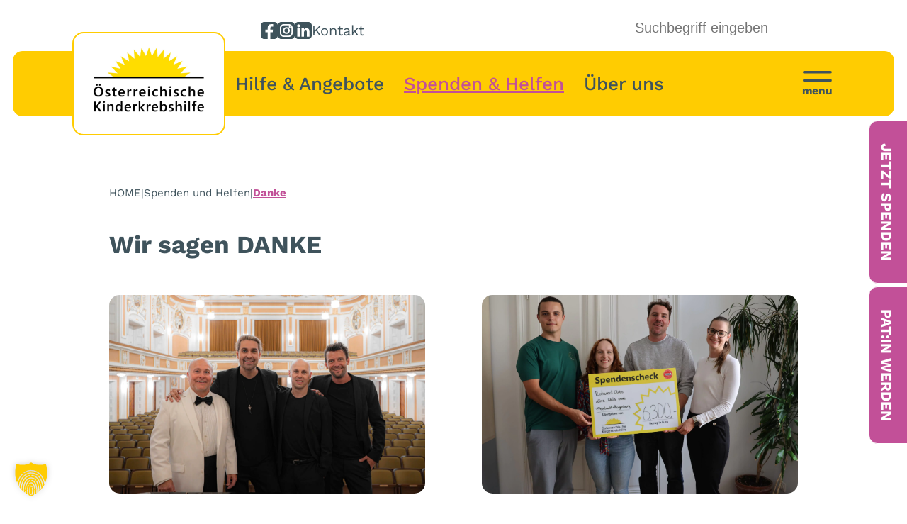

--- FILE ---
content_type: text/html; charset=UTF-8
request_url: https://kinderkrebshilfe.at/spenden-und-helfen/danke/page/2/
body_size: 61487
content:
<!doctype html>
<html lang="de">
	<head>
		<meta charset="utf-8"/>
		<meta name="viewport" content="width=device-width, initial-scale=1"/>

		<!-- SEO -->
		<title>Danke - Österreichische Kinder-Krebs-Hilfe</title>
		<meta itemprop="name" content="Danke - Österreichische Kinder-Krebs-Hilfe"/>
		<meta property="og:title" content="Danke - Österreichische Kinder-Krebs-Hilfe"/>
		<meta property="og:site_name" content="Danke - Österreichische Kinder-Krebs-Hilfe"/>
		<meta itemprop="description" content="Ihre Mission sieht die Österreichische Kinder-Krebs-Hilfe in der umfassenden Unterstützung von an Krebs erkrankten Kindern und Jugendlichen sowie ihrer Familien."/>
		<meta property="og:description" content="Ihre Mission sieht die Österreichische Kinder-Krebs-Hilfe in der umfassenden Unterstützung von an Krebs erkrankten Kindern und Jugendlichen sowie ihrer Familien."/>
		<meta name="description" content="Ihre Mission sieht die Österreichische Kinder-Krebs-Hilfe in der umfassenden Unterstützung von an Krebs erkrankten Kindern und Jugendlichen sowie ihrer Familien."/>

		<!-- Favicon -->
		<link rel="shortcut icon" href="https://kinderkrebshilfe.at/wp-content/themes/kinderkrebshilfe/public/images/fav/favicon.a2e28e.ico"/>
		<link rel="apple-touch-icon" sizes="180x180" href="https://kinderkrebshilfe.at/wp-content/themes/kinderkrebshilfe/public/images/fav/apple-touch-icon.0b7d2d.png"/>
		<link rel="icon" type="image/png" sizes="32x32" href="https://kinderkrebshilfe.at/wp-content/themes/kinderkrebshilfe/public/images/fav/favicon-32x32.01edd1.png"/>
		<link rel="icon" type="image/png" sizes="16x16" href="https://kinderkrebshilfe.at/wp-content/themes/kinderkrebshilfe/public/images/fav/favicon-16x16.47a195.png"/>
		<link rel="mask-icon" color="#000000" href="https://kinderkrebshilfe.at/wp-content/themes/kinderkrebshilfe/public/images/fav/safari-pinned-tab.b5d977.svg"/>
		<meta name="msapplication-config" content="https://kinderkrebshilfe.at/wp-content/themes/kinderkrebshilfe/public/images/fav/browserconfig.810e3b.xml">
		<meta name="msapplication-TileColor" content="#399330">
		<meta name="theme-color" content="#ffffff">

		<!-- Social Media -->
		<meta itemprop="image" content="https://kinderkrebshilfe.at/wp-content/uploads/2022/09/socialmedia-preview-kinderkrebshilfe.jpg"/>
		<meta property="og:image" content="https://kinderkrebshilfe.at/wp-content/uploads/2022/09/socialmedia-preview-kinderkrebshilfe.jpg"/>

		<title>Danke &#8211; Seite 2 &#8211; Österreichische Kinder-Krebs-Hilfe</title>
<meta name='robots' content='max-image-preview:large' />
<link rel="alternate" title="oEmbed (JSON)" type="application/json+oembed" href="https://kinderkrebshilfe.at/wp-json/oembed/1.0/embed?url=https%3A%2F%2Fkinderkrebshilfe.at%2Fspenden-und-helfen%2Fdanke%2F" />
<link rel="alternate" title="oEmbed (XML)" type="text/xml+oembed" href="https://kinderkrebshilfe.at/wp-json/oembed/1.0/embed?url=https%3A%2F%2Fkinderkrebshilfe.at%2Fspenden-und-helfen%2Fdanke%2F&#038;format=xml" />
<style id='wp-img-auto-sizes-contain-inline-css'>
img:is([sizes=auto i],[sizes^="auto," i]){contain-intrinsic-size:3000px 1500px}
/*# sourceURL=wp-img-auto-sizes-contain-inline-css */
</style>
<style id='wp-block-heading-inline-css'>
h1:where(.wp-block-heading).has-background,h2:where(.wp-block-heading).has-background,h3:where(.wp-block-heading).has-background,h4:where(.wp-block-heading).has-background,h5:where(.wp-block-heading).has-background,h6:where(.wp-block-heading).has-background{padding:1.25em 2.375em}h1.has-text-align-left[style*=writing-mode]:where([style*=vertical-lr]),h1.has-text-align-right[style*=writing-mode]:where([style*=vertical-rl]),h2.has-text-align-left[style*=writing-mode]:where([style*=vertical-lr]),h2.has-text-align-right[style*=writing-mode]:where([style*=vertical-rl]),h3.has-text-align-left[style*=writing-mode]:where([style*=vertical-lr]),h3.has-text-align-right[style*=writing-mode]:where([style*=vertical-rl]),h4.has-text-align-left[style*=writing-mode]:where([style*=vertical-lr]),h4.has-text-align-right[style*=writing-mode]:where([style*=vertical-rl]),h5.has-text-align-left[style*=writing-mode]:where([style*=vertical-lr]),h5.has-text-align-right[style*=writing-mode]:where([style*=vertical-rl]),h6.has-text-align-left[style*=writing-mode]:where([style*=vertical-lr]),h6.has-text-align-right[style*=writing-mode]:where([style*=vertical-rl]){rotate:180deg}
/*# sourceURL=https://kinderkrebshilfe.at/wp-includes/blocks/heading/style.min.css */
</style>
<style id='wp-block-library-inline-css'>
:root{--wp-block-synced-color:#7a00df;--wp-block-synced-color--rgb:122,0,223;--wp-bound-block-color:var(--wp-block-synced-color);--wp-editor-canvas-background:#ddd;--wp-admin-theme-color:#007cba;--wp-admin-theme-color--rgb:0,124,186;--wp-admin-theme-color-darker-10:#006ba1;--wp-admin-theme-color-darker-10--rgb:0,107,160.5;--wp-admin-theme-color-darker-20:#005a87;--wp-admin-theme-color-darker-20--rgb:0,90,135;--wp-admin-border-width-focus:2px}@media (min-resolution:192dpi){:root{--wp-admin-border-width-focus:1.5px}}.wp-element-button{cursor:pointer}:root .has-very-light-gray-background-color{background-color:#eee}:root .has-very-dark-gray-background-color{background-color:#313131}:root .has-very-light-gray-color{color:#eee}:root .has-very-dark-gray-color{color:#313131}:root .has-vivid-green-cyan-to-vivid-cyan-blue-gradient-background{background:linear-gradient(135deg,#00d084,#0693e3)}:root .has-purple-crush-gradient-background{background:linear-gradient(135deg,#34e2e4,#4721fb 50%,#ab1dfe)}:root .has-hazy-dawn-gradient-background{background:linear-gradient(135deg,#faaca8,#dad0ec)}:root .has-subdued-olive-gradient-background{background:linear-gradient(135deg,#fafae1,#67a671)}:root .has-atomic-cream-gradient-background{background:linear-gradient(135deg,#fdd79a,#004a59)}:root .has-nightshade-gradient-background{background:linear-gradient(135deg,#330968,#31cdcf)}:root .has-midnight-gradient-background{background:linear-gradient(135deg,#020381,#2874fc)}:root{--wp--preset--font-size--normal:16px;--wp--preset--font-size--huge:42px}.has-regular-font-size{font-size:1em}.has-larger-font-size{font-size:2.625em}.has-normal-font-size{font-size:var(--wp--preset--font-size--normal)}.has-huge-font-size{font-size:var(--wp--preset--font-size--huge)}.has-text-align-center{text-align:center}.has-text-align-left{text-align:left}.has-text-align-right{text-align:right}.has-fit-text{white-space:nowrap!important}#end-resizable-editor-section{display:none}.aligncenter{clear:both}.items-justified-left{justify-content:flex-start}.items-justified-center{justify-content:center}.items-justified-right{justify-content:flex-end}.items-justified-space-between{justify-content:space-between}.screen-reader-text{border:0;clip-path:inset(50%);height:1px;margin:-1px;overflow:hidden;padding:0;position:absolute;width:1px;word-wrap:normal!important}.screen-reader-text:focus{background-color:#ddd;clip-path:none;color:#444;display:block;font-size:1em;height:auto;left:5px;line-height:normal;padding:15px 23px 14px;text-decoration:none;top:5px;width:auto;z-index:100000}html :where(.has-border-color){border-style:solid}html :where([style*=border-top-color]){border-top-style:solid}html :where([style*=border-right-color]){border-right-style:solid}html :where([style*=border-bottom-color]){border-bottom-style:solid}html :where([style*=border-left-color]){border-left-style:solid}html :where([style*=border-width]){border-style:solid}html :where([style*=border-top-width]){border-top-style:solid}html :where([style*=border-right-width]){border-right-style:solid}html :where([style*=border-bottom-width]){border-bottom-style:solid}html :where([style*=border-left-width]){border-left-style:solid}html :where(img[class*=wp-image-]){height:auto;max-width:100%}:where(figure){margin:0 0 1em}html :where(.is-position-sticky){--wp-admin--admin-bar--position-offset:var(--wp-admin--admin-bar--height,0px)}@media screen and (max-width:600px){html :where(.is-position-sticky){--wp-admin--admin-bar--position-offset:0px}}

/*# sourceURL=wp-block-library-inline-css */
</style><style id='wp-block-button-inline-css'>
.wp-block-button__link{align-content:center;box-sizing:border-box;cursor:pointer;display:inline-block;height:100%;text-align:center;word-break:break-word}.wp-block-button__link.aligncenter{text-align:center}.wp-block-button__link.alignright{text-align:right}:where(.wp-block-button__link){border-radius:9999px;box-shadow:none;padding:calc(.667em + 2px) calc(1.333em + 2px);text-decoration:none}.wp-block-button[style*=text-decoration] .wp-block-button__link{text-decoration:inherit}.wp-block-buttons>.wp-block-button.has-custom-width{max-width:none}.wp-block-buttons>.wp-block-button.has-custom-width .wp-block-button__link{width:100%}.wp-block-buttons>.wp-block-button.has-custom-font-size .wp-block-button__link{font-size:inherit}.wp-block-buttons>.wp-block-button.wp-block-button__width-25{width:calc(25% - var(--wp--style--block-gap, .5em)*.75)}.wp-block-buttons>.wp-block-button.wp-block-button__width-50{width:calc(50% - var(--wp--style--block-gap, .5em)*.5)}.wp-block-buttons>.wp-block-button.wp-block-button__width-75{width:calc(75% - var(--wp--style--block-gap, .5em)*.25)}.wp-block-buttons>.wp-block-button.wp-block-button__width-100{flex-basis:100%;width:100%}.wp-block-buttons.is-vertical>.wp-block-button.wp-block-button__width-25{width:25%}.wp-block-buttons.is-vertical>.wp-block-button.wp-block-button__width-50{width:50%}.wp-block-buttons.is-vertical>.wp-block-button.wp-block-button__width-75{width:75%}.wp-block-button.is-style-squared,.wp-block-button__link.wp-block-button.is-style-squared{border-radius:0}.wp-block-button.no-border-radius,.wp-block-button__link.no-border-radius{border-radius:0!important}:root :where(.wp-block-button .wp-block-button__link.is-style-outline),:root :where(.wp-block-button.is-style-outline>.wp-block-button__link){border:2px solid;padding:.667em 1.333em}:root :where(.wp-block-button .wp-block-button__link.is-style-outline:not(.has-text-color)),:root :where(.wp-block-button.is-style-outline>.wp-block-button__link:not(.has-text-color)){color:currentColor}:root :where(.wp-block-button .wp-block-button__link.is-style-outline:not(.has-background)),:root :where(.wp-block-button.is-style-outline>.wp-block-button__link:not(.has-background)){background-color:initial;background-image:none}
/*# sourceURL=https://kinderkrebshilfe.at/wp-includes/blocks/button/style.min.css */
</style>
<style id='wp-block-image-inline-css'>
.wp-block-image>a,.wp-block-image>figure>a{display:inline-block}.wp-block-image img{box-sizing:border-box;height:auto;max-width:100%;vertical-align:bottom}@media not (prefers-reduced-motion){.wp-block-image img.hide{visibility:hidden}.wp-block-image img.show{animation:show-content-image .4s}}.wp-block-image[style*=border-radius] img,.wp-block-image[style*=border-radius]>a{border-radius:inherit}.wp-block-image.has-custom-border img{box-sizing:border-box}.wp-block-image.aligncenter{text-align:center}.wp-block-image.alignfull>a,.wp-block-image.alignwide>a{width:100%}.wp-block-image.alignfull img,.wp-block-image.alignwide img{height:auto;width:100%}.wp-block-image .aligncenter,.wp-block-image .alignleft,.wp-block-image .alignright,.wp-block-image.aligncenter,.wp-block-image.alignleft,.wp-block-image.alignright{display:table}.wp-block-image .aligncenter>figcaption,.wp-block-image .alignleft>figcaption,.wp-block-image .alignright>figcaption,.wp-block-image.aligncenter>figcaption,.wp-block-image.alignleft>figcaption,.wp-block-image.alignright>figcaption{caption-side:bottom;display:table-caption}.wp-block-image .alignleft{float:left;margin:.5em 1em .5em 0}.wp-block-image .alignright{float:right;margin:.5em 0 .5em 1em}.wp-block-image .aligncenter{margin-left:auto;margin-right:auto}.wp-block-image :where(figcaption){margin-bottom:1em;margin-top:.5em}.wp-block-image.is-style-circle-mask img{border-radius:9999px}@supports ((-webkit-mask-image:none) or (mask-image:none)) or (-webkit-mask-image:none){.wp-block-image.is-style-circle-mask img{border-radius:0;-webkit-mask-image:url('data:image/svg+xml;utf8,<svg viewBox="0 0 100 100" xmlns="http://www.w3.org/2000/svg"><circle cx="50" cy="50" r="50"/></svg>');mask-image:url('data:image/svg+xml;utf8,<svg viewBox="0 0 100 100" xmlns="http://www.w3.org/2000/svg"><circle cx="50" cy="50" r="50"/></svg>');mask-mode:alpha;-webkit-mask-position:center;mask-position:center;-webkit-mask-repeat:no-repeat;mask-repeat:no-repeat;-webkit-mask-size:contain;mask-size:contain}}:root :where(.wp-block-image.is-style-rounded img,.wp-block-image .is-style-rounded img){border-radius:9999px}.wp-block-image figure{margin:0}.wp-lightbox-container{display:flex;flex-direction:column;position:relative}.wp-lightbox-container img{cursor:zoom-in}.wp-lightbox-container img:hover+button{opacity:1}.wp-lightbox-container button{align-items:center;backdrop-filter:blur(16px) saturate(180%);background-color:#5a5a5a40;border:none;border-radius:4px;cursor:zoom-in;display:flex;height:20px;justify-content:center;opacity:0;padding:0;position:absolute;right:16px;text-align:center;top:16px;width:20px;z-index:100}@media not (prefers-reduced-motion){.wp-lightbox-container button{transition:opacity .2s ease}}.wp-lightbox-container button:focus-visible{outline:3px auto #5a5a5a40;outline:3px auto -webkit-focus-ring-color;outline-offset:3px}.wp-lightbox-container button:hover{cursor:pointer;opacity:1}.wp-lightbox-container button:focus{opacity:1}.wp-lightbox-container button:focus,.wp-lightbox-container button:hover,.wp-lightbox-container button:not(:hover):not(:active):not(.has-background){background-color:#5a5a5a40;border:none}.wp-lightbox-overlay{box-sizing:border-box;cursor:zoom-out;height:100vh;left:0;overflow:hidden;position:fixed;top:0;visibility:hidden;width:100%;z-index:100000}.wp-lightbox-overlay .close-button{align-items:center;cursor:pointer;display:flex;justify-content:center;min-height:40px;min-width:40px;padding:0;position:absolute;right:calc(env(safe-area-inset-right) + 16px);top:calc(env(safe-area-inset-top) + 16px);z-index:5000000}.wp-lightbox-overlay .close-button:focus,.wp-lightbox-overlay .close-button:hover,.wp-lightbox-overlay .close-button:not(:hover):not(:active):not(.has-background){background:none;border:none}.wp-lightbox-overlay .lightbox-image-container{height:var(--wp--lightbox-container-height);left:50%;overflow:hidden;position:absolute;top:50%;transform:translate(-50%,-50%);transform-origin:top left;width:var(--wp--lightbox-container-width);z-index:9999999999}.wp-lightbox-overlay .wp-block-image{align-items:center;box-sizing:border-box;display:flex;height:100%;justify-content:center;margin:0;position:relative;transform-origin:0 0;width:100%;z-index:3000000}.wp-lightbox-overlay .wp-block-image img{height:var(--wp--lightbox-image-height);min-height:var(--wp--lightbox-image-height);min-width:var(--wp--lightbox-image-width);width:var(--wp--lightbox-image-width)}.wp-lightbox-overlay .wp-block-image figcaption{display:none}.wp-lightbox-overlay button{background:none;border:none}.wp-lightbox-overlay .scrim{background-color:#fff;height:100%;opacity:.9;position:absolute;width:100%;z-index:2000000}.wp-lightbox-overlay.active{visibility:visible}@media not (prefers-reduced-motion){.wp-lightbox-overlay.active{animation:turn-on-visibility .25s both}.wp-lightbox-overlay.active img{animation:turn-on-visibility .35s both}.wp-lightbox-overlay.show-closing-animation:not(.active){animation:turn-off-visibility .35s both}.wp-lightbox-overlay.show-closing-animation:not(.active) img{animation:turn-off-visibility .25s both}.wp-lightbox-overlay.zoom.active{animation:none;opacity:1;visibility:visible}.wp-lightbox-overlay.zoom.active .lightbox-image-container{animation:lightbox-zoom-in .4s}.wp-lightbox-overlay.zoom.active .lightbox-image-container img{animation:none}.wp-lightbox-overlay.zoom.active .scrim{animation:turn-on-visibility .4s forwards}.wp-lightbox-overlay.zoom.show-closing-animation:not(.active){animation:none}.wp-lightbox-overlay.zoom.show-closing-animation:not(.active) .lightbox-image-container{animation:lightbox-zoom-out .4s}.wp-lightbox-overlay.zoom.show-closing-animation:not(.active) .lightbox-image-container img{animation:none}.wp-lightbox-overlay.zoom.show-closing-animation:not(.active) .scrim{animation:turn-off-visibility .4s forwards}}@keyframes show-content-image{0%{visibility:hidden}99%{visibility:hidden}to{visibility:visible}}@keyframes turn-on-visibility{0%{opacity:0}to{opacity:1}}@keyframes turn-off-visibility{0%{opacity:1;visibility:visible}99%{opacity:0;visibility:visible}to{opacity:0;visibility:hidden}}@keyframes lightbox-zoom-in{0%{transform:translate(calc((-100vw + var(--wp--lightbox-scrollbar-width))/2 + var(--wp--lightbox-initial-left-position)),calc(-50vh + var(--wp--lightbox-initial-top-position))) scale(var(--wp--lightbox-scale))}to{transform:translate(-50%,-50%) scale(1)}}@keyframes lightbox-zoom-out{0%{transform:translate(-50%,-50%) scale(1);visibility:visible}99%{visibility:visible}to{transform:translate(calc((-100vw + var(--wp--lightbox-scrollbar-width))/2 + var(--wp--lightbox-initial-left-position)),calc(-50vh + var(--wp--lightbox-initial-top-position))) scale(var(--wp--lightbox-scale));visibility:hidden}}
/*# sourceURL=https://kinderkrebshilfe.at/wp-includes/blocks/image/style.min.css */
</style>
<style id='wp-block-buttons-inline-css'>
.wp-block-buttons{box-sizing:border-box}.wp-block-buttons.is-vertical{flex-direction:column}.wp-block-buttons.is-vertical>.wp-block-button:last-child{margin-bottom:0}.wp-block-buttons>.wp-block-button{display:inline-block;margin:0}.wp-block-buttons.is-content-justification-left{justify-content:flex-start}.wp-block-buttons.is-content-justification-left.is-vertical{align-items:flex-start}.wp-block-buttons.is-content-justification-center{justify-content:center}.wp-block-buttons.is-content-justification-center.is-vertical{align-items:center}.wp-block-buttons.is-content-justification-right{justify-content:flex-end}.wp-block-buttons.is-content-justification-right.is-vertical{align-items:flex-end}.wp-block-buttons.is-content-justification-space-between{justify-content:space-between}.wp-block-buttons.aligncenter{text-align:center}.wp-block-buttons:not(.is-content-justification-space-between,.is-content-justification-right,.is-content-justification-left,.is-content-justification-center) .wp-block-button.aligncenter{margin-left:auto;margin-right:auto;width:100%}.wp-block-buttons[style*=text-decoration] .wp-block-button,.wp-block-buttons[style*=text-decoration] .wp-block-button__link{text-decoration:inherit}.wp-block-buttons.has-custom-font-size .wp-block-button__link{font-size:inherit}.wp-block-buttons .wp-block-button__link{width:100%}.wp-block-button.aligncenter{text-align:center}
/*# sourceURL=https://kinderkrebshilfe.at/wp-includes/blocks/buttons/style.min.css */
</style>
<style id='wp-block-search-inline-css'>
.wp-block-search__button{margin-left:10px;word-break:normal}.wp-block-search__button.has-icon{line-height:0}.wp-block-search__button svg{height:1.25em;min-height:24px;min-width:24px;width:1.25em;fill:currentColor;vertical-align:text-bottom}:where(.wp-block-search__button){border:1px solid #ccc;padding:6px 10px}.wp-block-search__inside-wrapper{display:flex;flex:auto;flex-wrap:nowrap;max-width:100%}.wp-block-search__label{width:100%}.wp-block-search.wp-block-search__button-only .wp-block-search__button{box-sizing:border-box;display:flex;flex-shrink:0;justify-content:center;margin-left:0;max-width:100%}.wp-block-search.wp-block-search__button-only .wp-block-search__inside-wrapper{min-width:0!important;transition-property:width}.wp-block-search.wp-block-search__button-only .wp-block-search__input{flex-basis:100%;transition-duration:.3s}.wp-block-search.wp-block-search__button-only.wp-block-search__searchfield-hidden,.wp-block-search.wp-block-search__button-only.wp-block-search__searchfield-hidden .wp-block-search__inside-wrapper{overflow:hidden}.wp-block-search.wp-block-search__button-only.wp-block-search__searchfield-hidden .wp-block-search__input{border-left-width:0!important;border-right-width:0!important;flex-basis:0;flex-grow:0;margin:0;min-width:0!important;padding-left:0!important;padding-right:0!important;width:0!important}:where(.wp-block-search__input){appearance:none;border:1px solid #949494;flex-grow:1;font-family:inherit;font-size:inherit;font-style:inherit;font-weight:inherit;letter-spacing:inherit;line-height:inherit;margin-left:0;margin-right:0;min-width:3rem;padding:8px;text-decoration:unset!important;text-transform:inherit}:where(.wp-block-search__button-inside .wp-block-search__inside-wrapper){background-color:#fff;border:1px solid #949494;box-sizing:border-box;padding:4px}:where(.wp-block-search__button-inside .wp-block-search__inside-wrapper) .wp-block-search__input{border:none;border-radius:0;padding:0 4px}:where(.wp-block-search__button-inside .wp-block-search__inside-wrapper) .wp-block-search__input:focus{outline:none}:where(.wp-block-search__button-inside .wp-block-search__inside-wrapper) :where(.wp-block-search__button){padding:4px 8px}.wp-block-search.aligncenter .wp-block-search__inside-wrapper{margin:auto}.wp-block[data-align=right] .wp-block-search.wp-block-search__button-only .wp-block-search__inside-wrapper{float:right}
/*# sourceURL=https://kinderkrebshilfe.at/wp-includes/blocks/search/style.min.css */
</style>
<style id='global-styles-inline-css'>
:root{--wp--preset--aspect-ratio--square: 1;--wp--preset--aspect-ratio--4-3: 4/3;--wp--preset--aspect-ratio--3-4: 3/4;--wp--preset--aspect-ratio--3-2: 3/2;--wp--preset--aspect-ratio--2-3: 2/3;--wp--preset--aspect-ratio--16-9: 16/9;--wp--preset--aspect-ratio--9-16: 9/16;--wp--preset--color--black: #000000;--wp--preset--color--cyan-bluish-gray: #abb8c3;--wp--preset--color--white: #ffffff;--wp--preset--color--pale-pink: #f78da7;--wp--preset--color--vivid-red: #cf2e2e;--wp--preset--color--luminous-vivid-orange: #ff6900;--wp--preset--color--luminous-vivid-amber: #fcb900;--wp--preset--color--light-green-cyan: #7bdcb5;--wp--preset--color--vivid-green-cyan: #00d084;--wp--preset--color--pale-cyan-blue: #8ed1fc;--wp--preset--color--vivid-cyan-blue: #0693e3;--wp--preset--color--vivid-purple: #9b51e0;--wp--preset--color--primary: #525ddc;--wp--preset--gradient--vivid-cyan-blue-to-vivid-purple: linear-gradient(135deg,rgb(6,147,227) 0%,rgb(155,81,224) 100%);--wp--preset--gradient--light-green-cyan-to-vivid-green-cyan: linear-gradient(135deg,rgb(122,220,180) 0%,rgb(0,208,130) 100%);--wp--preset--gradient--luminous-vivid-amber-to-luminous-vivid-orange: linear-gradient(135deg,rgb(252,185,0) 0%,rgb(255,105,0) 100%);--wp--preset--gradient--luminous-vivid-orange-to-vivid-red: linear-gradient(135deg,rgb(255,105,0) 0%,rgb(207,46,46) 100%);--wp--preset--gradient--very-light-gray-to-cyan-bluish-gray: linear-gradient(135deg,rgb(238,238,238) 0%,rgb(169,184,195) 100%);--wp--preset--gradient--cool-to-warm-spectrum: linear-gradient(135deg,rgb(74,234,220) 0%,rgb(151,120,209) 20%,rgb(207,42,186) 40%,rgb(238,44,130) 60%,rgb(251,105,98) 80%,rgb(254,248,76) 100%);--wp--preset--gradient--blush-light-purple: linear-gradient(135deg,rgb(255,206,236) 0%,rgb(152,150,240) 100%);--wp--preset--gradient--blush-bordeaux: linear-gradient(135deg,rgb(254,205,165) 0%,rgb(254,45,45) 50%,rgb(107,0,62) 100%);--wp--preset--gradient--luminous-dusk: linear-gradient(135deg,rgb(255,203,112) 0%,rgb(199,81,192) 50%,rgb(65,88,208) 100%);--wp--preset--gradient--pale-ocean: linear-gradient(135deg,rgb(255,245,203) 0%,rgb(182,227,212) 50%,rgb(51,167,181) 100%);--wp--preset--gradient--electric-grass: linear-gradient(135deg,rgb(202,248,128) 0%,rgb(113,206,126) 100%);--wp--preset--gradient--midnight: linear-gradient(135deg,rgb(2,3,129) 0%,rgb(40,116,252) 100%);--wp--preset--font-size--small: 13px;--wp--preset--font-size--medium: 20px;--wp--preset--font-size--large: 36px;--wp--preset--font-size--x-large: 42px;--wp--preset--spacing--20: 0.44rem;--wp--preset--spacing--30: 0.67rem;--wp--preset--spacing--40: 1rem;--wp--preset--spacing--50: 1.5rem;--wp--preset--spacing--60: 2.25rem;--wp--preset--spacing--70: 3.38rem;--wp--preset--spacing--80: 5.06rem;--wp--preset--shadow--natural: 6px 6px 9px rgba(0, 0, 0, 0.2);--wp--preset--shadow--deep: 12px 12px 50px rgba(0, 0, 0, 0.4);--wp--preset--shadow--sharp: 6px 6px 0px rgba(0, 0, 0, 0.2);--wp--preset--shadow--outlined: 6px 6px 0px -3px rgb(255, 255, 255), 6px 6px rgb(0, 0, 0);--wp--preset--shadow--crisp: 6px 6px 0px rgb(0, 0, 0);}:where(body) { margin: 0; }.wp-site-blocks > .alignleft { float: left; margin-right: 2em; }.wp-site-blocks > .alignright { float: right; margin-left: 2em; }.wp-site-blocks > .aligncenter { justify-content: center; margin-left: auto; margin-right: auto; }:where(.is-layout-flex){gap: 0.5em;}:where(.is-layout-grid){gap: 0.5em;}.is-layout-flow > .alignleft{float: left;margin-inline-start: 0;margin-inline-end: 2em;}.is-layout-flow > .alignright{float: right;margin-inline-start: 2em;margin-inline-end: 0;}.is-layout-flow > .aligncenter{margin-left: auto !important;margin-right: auto !important;}.is-layout-constrained > .alignleft{float: left;margin-inline-start: 0;margin-inline-end: 2em;}.is-layout-constrained > .alignright{float: right;margin-inline-start: 2em;margin-inline-end: 0;}.is-layout-constrained > .aligncenter{margin-left: auto !important;margin-right: auto !important;}.is-layout-constrained > :where(:not(.alignleft):not(.alignright):not(.alignfull)){margin-left: auto !important;margin-right: auto !important;}body .is-layout-flex{display: flex;}.is-layout-flex{flex-wrap: wrap;align-items: center;}.is-layout-flex > :is(*, div){margin: 0;}body .is-layout-grid{display: grid;}.is-layout-grid > :is(*, div){margin: 0;}body{padding-top: 0px;padding-right: 0px;padding-bottom: 0px;padding-left: 0px;}a:where(:not(.wp-element-button)){text-decoration: underline;}:root :where(.wp-element-button, .wp-block-button__link){background-color: #32373c;border-width: 0;color: #fff;font-family: inherit;font-size: inherit;font-style: inherit;font-weight: inherit;letter-spacing: inherit;line-height: inherit;padding-top: calc(0.667em + 2px);padding-right: calc(1.333em + 2px);padding-bottom: calc(0.667em + 2px);padding-left: calc(1.333em + 2px);text-decoration: none;text-transform: inherit;}.has-black-color{color: var(--wp--preset--color--black) !important;}.has-cyan-bluish-gray-color{color: var(--wp--preset--color--cyan-bluish-gray) !important;}.has-white-color{color: var(--wp--preset--color--white) !important;}.has-pale-pink-color{color: var(--wp--preset--color--pale-pink) !important;}.has-vivid-red-color{color: var(--wp--preset--color--vivid-red) !important;}.has-luminous-vivid-orange-color{color: var(--wp--preset--color--luminous-vivid-orange) !important;}.has-luminous-vivid-amber-color{color: var(--wp--preset--color--luminous-vivid-amber) !important;}.has-light-green-cyan-color{color: var(--wp--preset--color--light-green-cyan) !important;}.has-vivid-green-cyan-color{color: var(--wp--preset--color--vivid-green-cyan) !important;}.has-pale-cyan-blue-color{color: var(--wp--preset--color--pale-cyan-blue) !important;}.has-vivid-cyan-blue-color{color: var(--wp--preset--color--vivid-cyan-blue) !important;}.has-vivid-purple-color{color: var(--wp--preset--color--vivid-purple) !important;}.has-primary-color{color: var(--wp--preset--color--primary) !important;}.has-black-background-color{background-color: var(--wp--preset--color--black) !important;}.has-cyan-bluish-gray-background-color{background-color: var(--wp--preset--color--cyan-bluish-gray) !important;}.has-white-background-color{background-color: var(--wp--preset--color--white) !important;}.has-pale-pink-background-color{background-color: var(--wp--preset--color--pale-pink) !important;}.has-vivid-red-background-color{background-color: var(--wp--preset--color--vivid-red) !important;}.has-luminous-vivid-orange-background-color{background-color: var(--wp--preset--color--luminous-vivid-orange) !important;}.has-luminous-vivid-amber-background-color{background-color: var(--wp--preset--color--luminous-vivid-amber) !important;}.has-light-green-cyan-background-color{background-color: var(--wp--preset--color--light-green-cyan) !important;}.has-vivid-green-cyan-background-color{background-color: var(--wp--preset--color--vivid-green-cyan) !important;}.has-pale-cyan-blue-background-color{background-color: var(--wp--preset--color--pale-cyan-blue) !important;}.has-vivid-cyan-blue-background-color{background-color: var(--wp--preset--color--vivid-cyan-blue) !important;}.has-vivid-purple-background-color{background-color: var(--wp--preset--color--vivid-purple) !important;}.has-primary-background-color{background-color: var(--wp--preset--color--primary) !important;}.has-black-border-color{border-color: var(--wp--preset--color--black) !important;}.has-cyan-bluish-gray-border-color{border-color: var(--wp--preset--color--cyan-bluish-gray) !important;}.has-white-border-color{border-color: var(--wp--preset--color--white) !important;}.has-pale-pink-border-color{border-color: var(--wp--preset--color--pale-pink) !important;}.has-vivid-red-border-color{border-color: var(--wp--preset--color--vivid-red) !important;}.has-luminous-vivid-orange-border-color{border-color: var(--wp--preset--color--luminous-vivid-orange) !important;}.has-luminous-vivid-amber-border-color{border-color: var(--wp--preset--color--luminous-vivid-amber) !important;}.has-light-green-cyan-border-color{border-color: var(--wp--preset--color--light-green-cyan) !important;}.has-vivid-green-cyan-border-color{border-color: var(--wp--preset--color--vivid-green-cyan) !important;}.has-pale-cyan-blue-border-color{border-color: var(--wp--preset--color--pale-cyan-blue) !important;}.has-vivid-cyan-blue-border-color{border-color: var(--wp--preset--color--vivid-cyan-blue) !important;}.has-vivid-purple-border-color{border-color: var(--wp--preset--color--vivid-purple) !important;}.has-primary-border-color{border-color: var(--wp--preset--color--primary) !important;}.has-vivid-cyan-blue-to-vivid-purple-gradient-background{background: var(--wp--preset--gradient--vivid-cyan-blue-to-vivid-purple) !important;}.has-light-green-cyan-to-vivid-green-cyan-gradient-background{background: var(--wp--preset--gradient--light-green-cyan-to-vivid-green-cyan) !important;}.has-luminous-vivid-amber-to-luminous-vivid-orange-gradient-background{background: var(--wp--preset--gradient--luminous-vivid-amber-to-luminous-vivid-orange) !important;}.has-luminous-vivid-orange-to-vivid-red-gradient-background{background: var(--wp--preset--gradient--luminous-vivid-orange-to-vivid-red) !important;}.has-very-light-gray-to-cyan-bluish-gray-gradient-background{background: var(--wp--preset--gradient--very-light-gray-to-cyan-bluish-gray) !important;}.has-cool-to-warm-spectrum-gradient-background{background: var(--wp--preset--gradient--cool-to-warm-spectrum) !important;}.has-blush-light-purple-gradient-background{background: var(--wp--preset--gradient--blush-light-purple) !important;}.has-blush-bordeaux-gradient-background{background: var(--wp--preset--gradient--blush-bordeaux) !important;}.has-luminous-dusk-gradient-background{background: var(--wp--preset--gradient--luminous-dusk) !important;}.has-pale-ocean-gradient-background{background: var(--wp--preset--gradient--pale-ocean) !important;}.has-electric-grass-gradient-background{background: var(--wp--preset--gradient--electric-grass) !important;}.has-midnight-gradient-background{background: var(--wp--preset--gradient--midnight) !important;}.has-small-font-size{font-size: var(--wp--preset--font-size--small) !important;}.has-medium-font-size{font-size: var(--wp--preset--font-size--medium) !important;}.has-large-font-size{font-size: var(--wp--preset--font-size--large) !important;}.has-x-large-font-size{font-size: var(--wp--preset--font-size--x-large) !important;}
/*# sourceURL=global-styles-inline-css */
</style>

<link rel='stylesheet' id='borlabs-cookie-custom-css' href='https://kinderkrebshilfe.at/wp-content/cache/borlabs-cookie/1/borlabs-cookie-1-de.css?ver=3.3.23-96' media='all' />
<link rel='stylesheet' id='app/0-css' href='https://kinderkrebshilfe.at/wp-content/themes/kinderkrebshilfe/public/css/app.bf23fc.css' media='all' />
<link rel='stylesheet' id='splide-css' href='https://kinderkrebshilfe.at/wp-content/themes/kinderkrebshilfe/node_modules/@splidejs/splide/dist/css/splide-core.min.css?ver=6.9' media='all' />
<link rel='stylesheet' id='komp-patenschaften-styles-css' href='https://kinderkrebshilfe.at/wp-content/themes/kinderkrebshilfe/resources/styles/patenschaft.css' media='all' />
<script src="https://kinderkrebshilfe.at/wp-includes/js/jquery/jquery.min.js?ver=3.7.1" id="jquery-core-js"></script>
<script src="https://kinderkrebshilfe.at/wp-includes/js/jquery/jquery-migrate.min.js?ver=3.4.1" id="jquery-migrate-js"></script>
<script id="nfpaypal_nfpluginsettings-js-extra">
var nfpaypal_nfpluginsettings = {"clearLogRestUrl":"https://kinderkrebshilfe.at/wp-json/ninja-forms-paypal/v1/debug-log/delete-all","clearLogButtonId":"nfpaypal_clear_debug_logger","downloadLogRestUrl":"https://kinderkrebshilfe.at/wp-json/ninja-forms-paypal/v1/debug-log/get-all","downloadLogButtonId":"nfpaypal_download_debug_logger","_wpnonce":"0b8cd143d1"};
//# sourceURL=nfpaypal_nfpluginsettings-js-extra
</script>
<script src="https://kinderkrebshilfe.at/wp-content/plugins/ninja-forms-paypal/assets/js/nfpluginsettings.js?ver=3.2.0" id="nfpaypal_nfpluginsettings-js"></script>
<script id="file_uploads_nfpluginsettings-js-extra">
var params = {"clearLogRestUrl":"https://kinderkrebshilfe.at/wp-json/nf-file-uploads/debug-log/delete-all","clearLogButtonId":"file_uploads_clear_debug_logger","downloadLogRestUrl":"https://kinderkrebshilfe.at/wp-json/nf-file-uploads/debug-log/get-all","downloadLogButtonId":"file_uploads_download_debug_logger"};
//# sourceURL=file_uploads_nfpluginsettings-js-extra
</script>
<script src="https://kinderkrebshilfe.at/wp-content/plugins/ninja-forms-uploads/assets/js/nfpluginsettings.js?ver=3.3.23" id="file_uploads_nfpluginsettings-js"></script>
<script data-no-optimize="1" data-no-minify="1" data-cfasync="false" src="https://kinderkrebshilfe.at/wp-content/cache/borlabs-cookie/1/borlabs-cookie-config-de.json.js?ver=3.3.23-140" id="borlabs-cookie-config-js"></script>
<script data-no-optimize="1" data-no-minify="1" data-cfasync="false" src="https://kinderkrebshilfe.at/wp-content/plugins/borlabs-cookie/assets/javascript/borlabs-cookie-prioritize.min.js?ver=3.3.23" id="borlabs-cookie-prioritize-js"></script>
<script src="https://kinderkrebshilfe.at/wp-content/themes/kinderkrebshilfe/resources/scripts/nf.js?ver=6.9" id="nf-komp-js"></script>
<link rel="https://api.w.org/" href="https://kinderkrebshilfe.at/wp-json/" /><link rel="alternate" title="JSON" type="application/json" href="https://kinderkrebshilfe.at/wp-json/wp/v2/pages/1319" /><link rel="EditURI" type="application/rsd+xml" title="RSD" href="https://kinderkrebshilfe.at/xmlrpc.php?rsd" />
<link rel="canonical" href="https://kinderkrebshilfe.at/spenden-und-helfen/danke/" />
<link rel='shortlink' href='https://kinderkrebshilfe.at/?p=1319' />
<meta name="generator" content="komplizinnen"><script data-no-optimize="1" data-no-minify="1" data-cfasync="false" data-borlabs-cookie-script-blocker-ignore>
	if ('0' === '1' && '1' === '1') {
		window['gtag_enable_tcf_support'] = true;
	}
	window.dataLayer = window.dataLayer || [];
	if (typeof gtag !== 'function') { function gtag(){dataLayer.push(arguments);} }
	gtag('set', 'developer_id.dYjRjMm', true);
	if ('1' === '1') {
		let getCookieValue = function (name) {
			return document.cookie.match('(^|;)\\s*' + name + '\\s*=\\s*([^;]+)')?.pop() || '';
		};
		let cookieValue = getCookieValue('borlabs-cookie-gcs');
		let consentsFromCookie = {};
		if (cookieValue !== '') {
			 consentsFromCookie = JSON.parse(decodeURIComponent(cookieValue));
		}
		let defaultValues = {
			'ad_storage': 'denied',
			'ad_user_data': 'denied',
			'ad_personalization': 'denied',
			'analytics_storage': 'denied',
			'functionality_storage': 'denied',
			'personalization_storage': 'denied',
			'security_storage': 'denied',
			'wait_for_update': 500,
		};
		gtag('consent', 'default', { ...defaultValues, ...consentsFromCookie });
		gtag('set', 'ads_data_redaction', true);
	}

	if('0' === '1') {
		var url = new URL(window.location.href);

		if ((url.searchParams.has('gtm_debug') && url.searchParams.get('gtm_debug') !== '') || document.cookie.indexOf('__TAG_ASSISTANT=') !== -1 || document.documentElement.hasAttribute('data-tag-assistant-present')) {
			(function(w,d,s,l,i){w[l]=w[l]||[];w[l].push({"gtm.start":
new Date().getTime(),event:"gtm.js"});var f=d.getElementsByTagName(s)[0],
j=d.createElement(s),dl=l!="dataLayer"?"&l="+l:"";j.async=true;j.src=
"https://www.googletagmanager.com/gtm.js?id="+i+dl;f.parentNode.insertBefore(j,f);
})(window,document,"script","dataLayer","GTM-MK4HRJ8L");
		} else {
			(function(w,d,s,l,i){w[l]=w[l]||[];w[l].push({"gtm.start":
new Date().getTime(),event:"gtm.js"});var f=d.getElementsByTagName(s)[0],
j=d.createElement(s),dl=l!="dataLayer"?"&l="+l:"";j.async=true;j.src=
"https://kinderkrebshilfe.at/wp-content/uploads/borlabs-cookie/"+i+'.js?ver=not-set-yet';f.parentNode.insertBefore(j,f);
})(window,document,"script","dataLayer","GTM-MK4HRJ8L");
		}
  	}

	(function () {
		var borlabsCookieConsentChangeHandler = function () {
			window.dataLayer = window.dataLayer || [];
			if (typeof gtag !== 'function') { function gtag(){dataLayer.push(arguments);} }

			let gtmConsents = {};
			if ('1' === '1') {
				if ('0' === '1') {
					gtmConsents = {
						'analytics_storage': BorlabsCookie.Consents.hasConsentForServiceGroup('statistics') === true ? 'granted' : 'denied',
						'functionality_storage': BorlabsCookie.Consents.hasConsentForServiceGroup('statistics') === true ? 'granted' : 'denied',
						'personalization_storage': BorlabsCookie.Consents.hasConsentForServiceGroup('marketing') === true ? 'granted' : 'denied',
						'security_storage': BorlabsCookie.Consents.hasConsentForServiceGroup('statistics') === true ? 'granted' : 'denied',
					};
				} else {
					gtmConsents = {
						'ad_storage': BorlabsCookie.Consents.hasConsentForServiceGroup('marketing') === true ? 'granted' : 'denied',
						'ad_user_data': BorlabsCookie.Consents.hasConsentForServiceGroup('marketing') === true ? 'granted' : 'denied',
						'ad_personalization': BorlabsCookie.Consents.hasConsentForServiceGroup('marketing') === true ? 'granted' : 'denied',
						'analytics_storage': BorlabsCookie.Consents.hasConsentForServiceGroup('statistics') === true ? 'granted' : 'denied',
						'functionality_storage': BorlabsCookie.Consents.hasConsentForServiceGroup('statistics') === true ? 'granted' : 'denied',
						'personalization_storage': BorlabsCookie.Consents.hasConsentForServiceGroup('marketing') === true ? 'granted' : 'denied',
						'security_storage': BorlabsCookie.Consents.hasConsentForServiceGroup('statistics') === true ? 'granted' : 'denied',
					};
				}
				BorlabsCookie.CookieLibrary.setCookie(
					'borlabs-cookie-gcs',
				  	JSON.stringify(gtmConsents),
					BorlabsCookie.Settings.automaticCookieDomainAndPath.value ? '' : BorlabsCookie.Settings.cookieDomain.value,
					BorlabsCookie.Settings.cookiePath.value,
					BorlabsCookie.Cookie.getPluginCookie().expires,
					BorlabsCookie.Settings.cookieSecure.value,
					BorlabsCookie.Settings.cookieSameSite.value
				);
				gtag('consent', 'update', gtmConsents);
			}

			var consents = BorlabsCookie.Cookie.getPluginCookie().consents;
			for (var serviceGroup in consents) {
				for (var service of consents[serviceGroup]) {
					if (!window.BorlabsCookieGtmPackageSentEvents.includes(service) && service !== 'borlabs-cookie') {
						window.dataLayer.push({
							event: 'borlabs-cookie-opt-in-'+service,
						});
						window.BorlabsCookieGtmPackageSentEvents.push(service);
					}
				}
			}
		  	var afterConsentsEvent = document.createEvent('Event');
		    afterConsentsEvent.initEvent('borlabs-cookie-google-tag-manager-after-consents', true, true);
		  	document.dispatchEvent(afterConsentsEvent);
		};
		window.BorlabsCookieGtmPackageSentEvents = [];
		document.addEventListener('borlabs-cookie-consent-saved', borlabsCookieConsentChangeHandler);
		document.addEventListener('borlabs-cookie-handle-unblock', borlabsCookieConsentChangeHandler);
	})();
</script>		<style id="wp-custom-css">
			.wp-block-image.aligncenter {
  margin-inline: auto;
}

.sub-layout .hero.empty {
  min-height: 270px;
}

@media screen and (max-width: 1000px) {
  .sub-layout .hero.empty {
    min-height: 180px;
  }
  .breadcrumbs-wrapper .breadcrumbs {
    padding-block: 22px;
  }
}

.wp-block-image figcaption {
  font-size: .8rem;
}

a:not(.banner-flap) {
  word-break: break-all;
}

nav a {
  word-break: keep-all !important;
}

.blog-container a {
  word-break: keep-all !important;
}

@media screen and (max-width: 760px) {
  .hero .hero-thumbnail.sm {
    height: 360px;
  }
}


@media screen and (max-width: 500px) {
  .hero .hero-thumbnail.sm {
    height: 280px;
  }
  header.banner > .banner-inner {
    margin-top: 40px;
  }
  body:not(.home):not(.page-id-794):not(.association-page) .content h1 {
    margin-bottom: 28px;
  }
  header.banner > .banner-inner .brand {
    width: 115px !important;
  }
}

/* Carousel */
@media screen and (max-width: 1000px) {
  .carousel-container .h1 {
    hyphens: manual;
  }
  /*
  .carousel-container .h1 span {
      display: block;
      line-height: 50px !important;
      text-align: center;
  }
  .carousel-container .h1 span.spacer {
      display: block;
      height: 15px;
  }
  */
}

.splide__slide {
  display: flex;
  flex-direction: column;
  justify-content: center;
  align-items: center;
}

.splide__slide .h1::after {
  max-width: 90%;
  left: 50%;
  transform: translateX(-50%);
}

body.single-post h1 + h2 {
  margin-top: -32px;
  margin-bottom: 50px;
}

@media screen and (max-width: 500px) {
  body.single-post h1 + h2 {
    margin-top: -15px;
    margin-bottom: 32px;
  }
}

footer#main-footer .row:last-of-type {
	gap: 10px !important;
}

.field.private label p {
	margin-top: 5px;
}		</style>
			</head>

	<body class="paged wp-singular page-template page-template-template-sub-plain page page-id-1319 page-parent page-child parent-pageid-791 wp-embed-responsive paged-2 page-paged-2 wp-theme-kinderkrebshilfe danke">
				
		<div class="main-content">
			<div class="header-wrapper">
	<div class="header-shade"></div>
	<header class="banner banner-container">
		<div class="banner-inner">
			<div class="top-header sub-header">
				<div class="left">
					<section class="widget block-9 widget_block"><nav class="socials ">
	<ul>
					<li>
				<a target="_blank" href="https://www.facebook.com/oekkh/" title="Facebook">
					<svg xmlns="http://www.w3.org/2000/svg" width="24" height="24"
						 viewBox="0 0 109.67065 109.66635">
						<path class="cls-2" fill="#3e535b"
							  d="M22.52657,0H87.14222c12.43378,0,22.52844,10.09465,22.52844,22.52844V87.13792c0,12.43378-10.09465,22.52844-22.52844,22.52844H22.52482c-12.43179,0-22.52482-10.09303-22.52482-22.52482V22.52657C0,10.09382,10.09382,0,22.52657,0Z"/>
						<path class="cls-1" fill="#fff"
							  d="M69.69902,30.14626h10.11693V14.24456h-15.1614s-9.53187-.23621-15.60951,7.66171c0,0-4.13854,3.90233-4.20188,15.32879h-.00305v11.92631h-14.98548v16.88487h14.98548v43.62011h17.28366v-43.62011h14.86859l2.07232-16.88487h-16.94091v-11.92631h-.00424c.04202-1.33203,.635-7.20875,7.57949-7.0888Z"/>
					</svg>
				</a>
			</li>
		
					<li>
				<a target="_blank" href="https://www.instagram.com/kinderkrebshilfe_at/" title="Instagram">
					<svg xmlns="http://www.w3.org/2000/svg" width="24" height="24"
						 viewBox="0 0 109.67003 109.67308">
						<path class="cls-2" fill="#3e535b"
							  d="M109.67003,87.1477c0,12.43644-10.08832,22.52538-22.526,22.52538H22.526c-12.44194,0-22.526-10.08894-22.526-22.52538V22.53236C0,10.09044,10.08407,0,22.526,0H87.14402c12.43768,0,22.526,10.09044,22.526,22.53236V87.1477Z"/>
						<path class="cls-1" fill="#fff"
							  d="M70.7072,13.48145h-31.74374c-14.07593,0-25.48475,11.40969-25.48475,25.48687v31.74161c0,14.07257,11.40882,25.48107,25.48475,25.48107h31.74374c14.07531,0,25.48288-11.4085,25.48288-25.48107v-31.74161c0-14.07718-11.40757-25.48687-25.48288-25.48687Zm17.54425,54.18116c0,11.37565-9.22204,20.59158-20.59002,20.59158h-25.6522c-11.37409,0-20.5937-9.21593-20.5937-20.59158v-25.65213c0-11.36836,9.2196-20.59189,20.5937-20.59189h25.6522c11.36798,0,20.59002,9.22353,20.59002,20.59189v25.65213Z"/>
						<path class="cls-1" fill="#fff"
							  d="M55.94396,33.19602c-12.03528,0-21.78877,9.75043-21.78877,21.78477,0,12.02798,9.75349,21.7854,21.78877,21.7854,12.03098,0,21.78509-9.75742,21.78509-21.7854,0-12.03434-9.75411-21.78477-21.78509-21.78477Zm0,34.89125c-7.24466,0-13.1104-5.87092-13.1104-13.10647,0-7.24372,5.86575-13.1079,13.1104-13.1079,7.23674,0,13.1061,5.86419,13.1061,13.1079,0,7.23556-5.86936,13.10647-13.1061,13.10647Z"/>
						<path class="cls-1" fill="#fff"
							  d="M81.76167,32.85571c0,3.0598-2.48508,5.53946-5.54182,5.53946-3.05924,0-5.53759-2.47966-5.53759-5.53946,0-3.05824,2.47835-5.54307,5.53759-5.54307,3.05674,0,5.54182,2.48483,5.54182,5.54307Z"/>
					</svg>
				</a>
			</li>
		
					<li>
				<a target="_blank" href="https://www.linkedin.com/company/oesterreichische-kinderkrebshilfe" title="LinkedIn">
					<svg xmlns="http://www.w3.org/2000/svg" width="24" height="24"
						 viewBox="0 0 109.6676 109.66941">
						<path class="cls-2" fill="#3e535b"
							  d="M22.52538,0H87.14222c12.4321,0,22.52538,10.09328,22.52538,22.52538V87.14035c0,12.43413-10.09493,22.52906-22.52906,22.52906H22.52538c-12.4321,0-22.52538-10.09328-22.52538-22.52538V22.52538C0,10.09328,10.09328,0,22.52538,0Z"/>
						<path class="cls-1" fill="#fff"
							  d="M16.43381,41.51917h16.46061v52.95292H16.43381V41.51917ZM24.66653,15.19675c5.25936,0,9.53555,4.27918,9.53555,9.54951,0,5.26672-4.27619,9.53492-9.53555,9.53492-5.27519,0-9.53858-4.26821-9.53858-9.53492,0-5.27033,4.26339-9.54951,9.53858-9.54951"/>
						<path class="cls-1" fill="#fff"
							  d="M43.21589,41.51917h15.78905v7.24403h.22586c2.19532-4.16722,7.5649-8.55175,15.56992-8.55175,16.66699,0,19.74443,10.96321,19.74443,25.21749v29.04315h-16.45204v-25.75076c0-6.14029-.10592-14.0437-8.55543-14.0437-8.56204,0-9.86975,6.69737-9.86975,13.60352v26.19094h-16.45204V41.51917Z"/>
					</svg>
				</a>
			</li>
		
			</ul>
</nav></section>
											<div class="center">
							<div class="menu-kopfzeile-container"><ul id="menu-kopfzeile" class="menu"><li id="menu-item-1147" class="menu-item menu-item-type-post_type menu-item-object-page menu-item-1147"><a href="https://kinderkrebshilfe.at/kontakt/">Kontakt</a></li>
</ul></div>						</div>
									</div>

				<div class="right">
					<section class="widget block-10 widget_block widget_search"><form role="search" method="get" action="https://kinderkrebshilfe.at/" class="wp-block-search__button-outside wp-block-search__text-button wp-block-search"    ><label class="wp-block-search__label" for="wp-block-search__input-1" >Suchen</label><div class="wp-block-search__inside-wrapper" ><input class="wp-block-search__input" id="wp-block-search__input-1" placeholder="Suchbegriff eingeben" value="" type="search" name="s" required /><button aria-label="Suchen" class="wp-block-search__button wp-element-button" type="submit" >Suchen</button></div></form></section>				</div>

				<div class="right-mobile">
					<section class="widget block-17 widget_block">
<div class="wp-block-buttons is-layout-flex wp-block-buttons-is-layout-flex">
<div class="wp-block-button"><a class="wp-block-button__link wp-element-button" href="https://kinderkrebshilfe.at/spenden-und-helfen/spenden-sie-jetzt-2/">JETZT SPENDEN</a></div>
</div>
</section><section class="widget block-21 widget_block">
<div class="wp-block-buttons is-layout-flex wp-block-buttons-is-layout-flex">
<div class="wp-block-button"><a class="wp-block-button__link wp-element-button" href="/patenschaften/">Pat:in werden</a></div>
</div>
</section>				</div>
			</div>

			<a class="brand" href="https://kinderkrebshilfe.at/" title="Österreichische Kinder-Krebs-Hilfe">
				<img width="1087" height="665" src="https://kinderkrebshilfe.at/wp-content/uploads/2023/12/kkh_Logo_mit-UZ_Oesterreichische_Ueberarbeitung_2023_RGB_Screen_neu_farbe-e1703068417755.jpg" class="attachment-full size-full" alt="" decoding="async" loading="lazy" srcset="https://kinderkrebshilfe.at/wp-content/uploads/2023/12/kkh_Logo_mit-UZ_Oesterreichische_Ueberarbeitung_2023_RGB_Screen_neu_farbe-e1703068417755.jpg 1087w, https://kinderkrebshilfe.at/wp-content/uploads/2023/12/kkh_Logo_mit-UZ_Oesterreichische_Ueberarbeitung_2023_RGB_Screen_neu_farbe-e1703068417755-300x184.jpg 300w, https://kinderkrebshilfe.at/wp-content/uploads/2023/12/kkh_Logo_mit-UZ_Oesterreichische_Ueberarbeitung_2023_RGB_Screen_neu_farbe-e1703068417755-1024x626.jpg 1024w, https://kinderkrebshilfe.at/wp-content/uploads/2023/12/kkh_Logo_mit-UZ_Oesterreichische_Ueberarbeitung_2023_RGB_Screen_neu_farbe-e1703068417755-768x470.jpg 768w" sizes="auto, (max-width: 1087px) 100vw, 1087px" />
			</a>

			<nav class="mid-nav dropdown-nav">
				<ul>
											<li >
							<a href="/hilfe-und-angebote">Hilfe &amp; Angebote</a>
							<div class="dropdown dd-map">
								<div class="banner-container">
									<div class="dropdown-inner">
										<div class="menu-hilfe-angebote-container"><ul id="menu-hilfe-angebote" class="dd-menu mirrored"><li id="menu-item-663" class="map-item menu-item menu-item-type-post_type menu-item-object-page menu-item-has-children menu-item-663"><a href="https://kinderkrebshilfe.at/hilfe-und-angebote/hilfe-vor-ort/"><span>Hilfe vor Ort</span></a>
<ul class="sub-menu">
	<li id="menu-item-2254" class="menu-item menu-item-type-custom menu-item-object-custom menu-item-2254"><a href="#interactive-map"><span>Karte</span></a></li>
</ul>
</li>
<li id="menu-item-1015" class="menu-item menu-item-type-post_type menu-item-object-page menu-item-1015"><a href="https://kinderkrebshilfe.at/hilfe-und-angebote/jugend-und-zukunft/"><span>Jugend und Zukunft</span></a></li>
<li id="menu-item-1014" class="menu-item menu-item-type-post_type menu-item-object-page menu-item-1014"><a href="https://kinderkrebshilfe.at/hilfe-und-angebote/mutperlen/"><span>Mutperlen</span></a></li>
<li id="menu-item-1020" class="menu-item menu-item-type-post_type menu-item-object-page menu-item-1020"><a href="https://kinderkrebshilfe.at/hilfe-und-angebote/informationen-fuer-lehrer/"><span>Informationen für LehrerInnen</span></a></li>
</ul><svg class="map" xmlns="http://www.w3.org/2000/svg" width="2431.95" height="1249.55" viewBox="0 0 2431.95 1249.55">
	<g id="bundesländer_mit_kontur" data-name="bundesländer mit kontur">
		<g id="dd-kaernten" class="dd-kaernten group "
		   data-title="Kärnten"
		   data-href="/wo-wir-sind/kinderkrebshilfe-kaernten">
			<path class="cls-3"
				  d="M1762.07,1108.81c-.99,.34-1.99,.66-2.96,1.06-.25,.1-.55-.11-.62-.35-.08-.28,.1-.51,.35-.62,.88-.36,1.79-.66,2.69-.96l-3.2-5.26-8.96-1.73,7.04-18.71-4.95-25.27-16.78-7.86,4.21-16.9,7.86-4.87-2.48-18.91,6.6-15.84-10.85-12.66-10.57-23.66-16.67-4.68-17.3-14.11-2.24-8.81-67.85,15.92-4.05,8.18-8.84-7.08-22.48,1.1-3.69-7.47-8.18,1.53-1.42,6.96-4.91-1.34-.08,7.51-8.29-2.48-9.28,9.24-5.42-.67-.28-15.49-4.87-4.17-32.15-.67-4.13-4.68-5.42,4.01-9.59-21.86-12.58,10.14-10.02-4.28-2.32,8.73-18.44,15.76-15.64,1.69-2.32,14.58-17.96,6.53v7.51l-10.73,1.57,4.52,7.98-20.6,.39-5.11,4.76-10.26-3.69-10.46-11.95-9-21.7-7.15,1.06-11.67-7.67-.63-15.49-14.19,.08-4.56-7.59-17.61,1.81-36.6-12.5-10.34-.71-9.2,5.23-11.12-12.97-16.47,5.54-11.2-4.17-8.73,6.17,.24,15.25-59.91,13.8-10.69-4.87-3.73-7.08-14.66,2.2-9.08-17.33-5.39-2.08-23.03-.12-7.86-7.59-9.71,2.04-16.59-4.44-1.65-12.93-20.52,4.25-5.5,9.47,16.04,12.3,5.27,13.8,17.57,1.77-15.17,20.79,7,15.96,16.08,17.06,12.38,4.25,2.91,25.27,37.74,30.42-11.12,13.52-9.98-5.42-17.65,11.6-11.64-3.85-28.42,9.12-2.44,11.28,4.32,5.58-7.19-1.3-2.12,3.42-.26,16.96c.24-.03,.48-.05,.72-.1,1.05-.2,2.07-.56,3.13-.75,.63-.11,.9,.85,.27,.96-1.1,.2-2.15,.57-3.24,.77-.28,.05-.56,.08-.84,.11l12.46,10.14,9.98-5.66,22.44,8.06,3.93,11.05,25.79-1.69,37.66,7.27,11.87-3.3,25.55,6.25,22.41,16.86,10.42-4.32,15.61,4.4,7.27-7.86,8.14,.9,.67-5.58,11.28,3.18-.63,4.87,5.94,1.93,23.9-4.28,4.72,8.8,13.52-2.04,3.66,6.29,14.66-1.77,19.54,8.88,12.97-1.1,23,7.78,11.83-6.33,24.96-.75,30.31,18.24,13.6-5.07,20.68,7.08,12.74,19.38,19.1-4.01,6.09,4.83,14.86-4.95,8.41,5.97,36.99-7.31,4.99,11.08,14.82,4.05,9.08-5.19,12.85,23.43,7.55-9.63-.28-15.96,23.78-6.96,6.84-10.5,5.07,1.61,4.44-17.14,4.44,5.82,4.05-7.31,2.52,3.5,21.38-5.27,5.31-25.43,10.22-17.41,7.11-3.73,9.36,5.11,1.06-9.67,2.95,2.44,7.08-5.9,7.31,11.75,11.87-17.3,15.92-5.07-1.1-1.81Z"/>
			<path class="cls-1"
				  d="M1023.7,932.58l15.33,1.54-13.79,18.9,7.6,17.33,16.65,17.67,11.66,4,2.86,24.84,36.8,29.67-8.79,10.69-9.59-5.21-17.84,11.72-11.34-3.75-30.14,9.67-2.88,13.32,1.71,2.2-3.41-.62-3.13,5.05-.27,17.76c.91-.07,1.83-.14,2.73-.32,.43-.08,.86-.19,1.28-.31l.24-15.97,1.11-1.79,10.98,1.98-6.94-8.96,2-9.24,26.7-8.57,11.93,3.95,17.46-11.47,10.38,5.64,13.46-16.36-38.67-31.18-2.96-25.71-13.11-4.49-15.5-16.45-6.4-14.59,16.55-22.68-19.82-2-5.03-13.17-15.09-11.58,4.17-7.18,17.53-3.63,1.55,12.12,18.35,4.91,9.14-1.92,7.67,7.41,23.47,.12,4.34,1.68,9.39,17.93,14.67-2.2,3.39,6.42,11.93,5.44,62.14-14.31-.24-15.81,7-4.95,10.88,4.04,15.86-5.34,11.32,13.2,10.11-5.75,9.48,.65,36.76,12.56,16.78-1.72,4.49,7.47,13.4-.07,.59,14.58,13.17,8.65,6.36-.94,8.53,20.56,11.01,12.58,11.89,4.28,5.44-5.07,23.19-.44-4.74-8.36,9.55-1.4v-7.83l17.75-6.45,2.26-14.24,14.74-1.59,19.38-16.57,1.89-7.09,9,3.85,11.48-9.25,9.55,21.75,5.96-4.41,3.5,3.96,32.32,.67,3.65,3.12,.29,16.32,8.12,1,9.12-9.08,9.7,2.9,.08-7.57,4.47,1.22,1.57-7.73,5.36-1,3.6,7.28,23.04-1.13,10.19,8.15,4.73-9.56,65.02-15.26,1.92,7.54,18.13,14.79,16.17,4.54,10.31,23.07,10.24,11.94-6.34,15.2,2.38,18.16-7.46,4.62-4.8,19.29,17.35,8.13,4.65,23.72-7.67,20.4,10.42,2.01,2.52,4.14c1.28-.47,2.58-.87,3.85-1.37l-3.87-6.36-7.5-1.45,6.4-17.02-5.26-26.83-16.21-7.59,3.61-14.52,8.27-5.13-2.57-19.65,6.87-16.48-11.46-13.37-10.84-24.25-17.17-4.82-16.46-13.43-2.56-10.07-70.67,16.58-3.36,6.79-7.5-6-21.93,1.07-3.78-7.65-10.99,2.06-1.26,6.19-5.35-1.46-.08,7.44-6.89-2.06-9.43,9.39-2.73-.34-.26-14.65-6.1-5.21-31.99-.67-4.76-5.39-4.88,3.61-9.64-21.96-13.68,11.03-11.04-4.72-2.75,10.36-17.49,14.96-16.55,1.79-2.37,14.93-18.17,6.6v7.18l-11.91,1.75,4.3,7.6-18,.34-4.78,4.45-8.62-3.11-9.9-11.31-9.47-22.84-7.94,1.18-10.18-6.68-.67-16.39-14.98,.08-4.63-7.7-18.44,1.89-36.43-12.44-11.2-.77-8.29,4.71-10.93-12.74-17.08,5.75-11.53-4.29-10.45,7.39,.23,14.69-57.67,13.28-9.45-4.31-4.08-7.73-14.66,2.2-8.77-16.74-6.43-2.49-22.6-.12-8.05-7.77-10.28,2.16-14.83-3.97-1.75-13.74-23.51,4.86-6.84,11.77,16.98,13.03,5.51,14.42Z"/>
		</g>
		<g id="dd-oberoesterreich" class="dd-ooe group "
		   data-title="Oberösterreich"
		   data-href="/wo-wir-sind/oberoesterreichische-kinderkrebshilfe">
			<path class="cls-3"
				  d="M1729.01,382.17l6.64,11.56-5.42-1.38-6.92-12.97-17.1-.78-8.53,3.85-6.96,15.96-28.89,8.21-7.47-2.43-8.09,10.18-10.66-3.78-25.86-28.65-16.47-5.39-10.93,9.12-6.09,45.28,8.06,5.15-11.52,10.03,3.81,1.88-4.56,2.44,.16,18.59,14.19,22.09,17.22,5.31,22.84,18.59,23.3,7.71,7.71-4.33,10.02,15.26,3.86,8.56-2.44,4.96-17.1,10.49,5.11,4.56-5.15,9.99,7.15,9.19-6.25,4.6,10.42,16.12-2.32,3.42-14.19-7.63-6.01,10.93-8.85,4.95-10.41-.55-9.75,7.47-17.46,2.48-2.2,13.8-10.33,.27-16,12.78-11.05-.51-1.61,7.82-26.06,13.91-17.81-2.67-9.63-12.78,2.2-4.99-57.07,15.45,1.3-23.62-14.39-15.45-28.42-1.93-13.25-9.86-5.15-.36-2.98,5.98-22.69-1.14-13.6,15.01,.36,4.92-6.92,2.63-6.05,18.55-.51,20.92,13.16,3.14,6.29,11.16-3.02,6.61,4.52,8.68-13.45,21.86,1.85,4.91-43.2-5.11-20.95-10.49-9.71-8.45-3.46-10.15,.28-14.97,8.68-6.45,5.35-16.63-2.04-5.73-6.88,.15-3.23-5.34,19.11-33.81-33.49-10.85,2.67-16.31,5.58-6.52,16.59,6.44,6.68-4.6-3.42-7.47-11.91,3.82-7.27-6.13-23.82,4.08-32.78-16.55,2.87-12.14-7.9-16,3.3-2.91-.51-24.88,9.23-6.13,15.22,11.12,3.65-17.25-12.03-5.04-10.26-11.16-4.75,6.45-42.49,12.73,.94-10.92-9,2.12-14.98-7.82-8.06-18.13-22.17,9.64-13.91-5.78-11.87,18.43-10.76-.61,.06-.18c.06-.14,.11-.28,.18-.42,.04-.09,.08-.18,.13-.27,.04-.1,.09-.19,.14-.28,.14-.28,.3-.57,.49-.87h0s-5.42-11.25-5.42-11.25l-26.09-25.31-2.46-13.47,2.28-6.38,8.23,1.95,4.77-11.94,15.1-9.93,6.9-15.7,27.07-3.61,20.03-22.73,49.66-17.19,23.23,1.03,25.3-15.9,24.69-23.54,9.21-27.51-3.96-12.34,9.81-25.97-5.68-21.26,1.66-1.25,8.17,3.85,11.03-10.58,.46-4.15,18.39,12.67,10.39-3.09,13.75,7.94,3.71,6.78,22.84,10.27,6.46-10.43-.85-10,1.77-2.35,3.25,4.42,12.27-11.68-.16-10.31,7.29-8.68-3.29-35.9,12.55-5.36-13.76-2.57-4.06-4.85,15.29-23.81,6.33,.96,25.86,25.59,14.49,2.35,9.72,15.07,6.78,1.01-1.32,6.42-8.26-.04-6.07,8.77,7.92,7.92,3.59-.59-1.45,6.14,8.66,3.07-.67,6.69,9.4-2.23-.14,2.59,8.93,2,5.04-4.08,17.63,2.14,16.15,7.53,9.16-1.81,20.83,14.47,7.57-11.33,11.03,1.28-.63-9.83,12.59,2.08,8.91-19.36-3.1-7.33,4.7-1.42,9.93,14.33,13.51,1.04,5.85,5.67,14.93-11,3.68,9.62,7.59-1.54,5.15,13.24,9.05-1.76,3.36,3.74c.14-.12,.26-.24,.37-.37,.23-.27,.41-.55,.57-.86,.08-.15,.15-.31,.22-.47l10.4,11.59,7.24-6.29,4.48,5.11,10.89-1.1,12.81,9.12-1.92,3.18,17.84,3.5,6.8,8.21-17.49,11.48,3.69,11.68,19.46,16.39,1.26,7.54-8.73,8.18,14.9-.39-6.88,31.09,13.45,2.12,1.73,28.93-10.5,15.33Z"/>
			<path class="cls-1"
				  d="M1731.37,382.27l8.37,14.56-10.86-2.76-6.8-12.74-15.48-.71-7.39,3.33-7.03,16.12-30.39,8.64-6.73-2.19-8.12,10.21-12.47-4.42-25.85-28.64-14.91-4.87-9.48,7.91-5.82,43.25,9.24,5.9-11.27,9.81,4.61,2.28-6.93,3.69,.15,16.81,13.48,20.99,16.89,5.2,22.85,18.61,22.12,7.31,8.57-4.8,11.2,17.09,4.23,9.42-3.1,6.32-15.3,9.39,4.26,3.8-5.28,10.23,7.63,9.81-6.38,4.7,10.11,15.65-4.08,6.01-14.03-7.55-5.34,9.7-9.84,5.51-10.26-.54-9.58,7.34-16.51,2.34-2.23,13.98-11.33,.3-16.06,12.83-10.09-.47-1.46,7.07-27.47,14.67-19.27-2.89-10.83-14.37,.98-2.23-55.7,15.07,1.4-25.53-13.27-14.25-28.21-1.91-13.25-9.87-3.23-.22-2.98,5.95-23.04-1.16-12.39,13.68,.4,5.55-7.42,2.82-5.66,17.37-.47,19,12.45,2.97,7.22,12.81-3.05,6.64,4.59,8.83-13.52,21.98,2.66,7.07-46.81-5.53-21.49-10.77-10.31-8.97-3.74-10.98,.3-16.31,8.96-6.65,4.94-15.37-1.33-3.74-6.6,.15-4.42-7.34,18.47-32.69-32.79-10.62,3.04-18.56,6.86-8.03,16.93,6.57,4.42-3.04-1.98-4.33-11.27,3.61-7.41-6.25-23.55,4.05-34.78-17.56,3.06-12.98-8.26-16.73,3.76-3.31-.52-25.05,11.32-7.51,13.84,10.12,2.67-12.61-10.9-4.56-8.92-9.7-3.71,5.03-45.95,13.77,.96-11.1-7.04,1.66-16.25-8.49-7.54-16.95-21.13,9.18-13.16-5.47-11.59,18.02-12.1-.7c-.05-.67,.06-1.32,.29-1.98l.06-.18c.06-.14,.11-.28,.18-.42,.04-.09,.08-.18,.13-.27,.04-.1,.09-.19,.14-.28,.14-.28,.3-.57,.49-.87l.04,.07,8.67,.5,12.14-18.86,14.68,6.09,23.21-10.08,8.57,19.3,13.7,7.15,10.97-2.59-.93,10.75,39.03-11.7,5.8-7.86,11.61,12.63,13.15,5.5-4.64,21.9-16.58-12.13-7.16,4.76,.51,24.71-2.85,2.51,7.54,15.27-2.67,11.31,30.78,15.54,24.09-4.13,7.14,6.02,12.54-4.02,4.86,10.61-8.94,6.15-16.25-6.32-4.3,5.03-2.3,14.06,34.18,11.07-19.73,34.92,2.02,3.36,7.17-.17,2.75,7.74-5.75,17.89-8.41,6.24-.25,13.64,3.17,9.3,9.11,7.93,20.41,10.23,39.59,4.68-1.03-2.75,13.36-21.73-4.45-8.55,3.01-6.56-5.36-9.52-13.89-3.32,.55-22.82,6.45-19.74,6.42-2.44-.31-4.29,14.81-16.35,22.32,1.12,3-5.99,7.07,.48,13.24,9.87,28.62,1.94,15.51,16.65-1.19,21.71,58.44-15.82-3.41,7.75,8.43,11.18,16.34,2.46,24.65-13.16,1.77-8.58,12,.55,15.93-12.72,9.35-.25,2.17-13.61,18.4-2.61,9.91-7.6,10.58,.56,7.84-4.39,6.69-12.17,14.35,7.71,.56-.83-10.72-16.58,6.11-4.5-6.67-8.58,5.02-9.75-5.96-5.32,18.9-11.59,1.76-3.59-3.4-7.57-8.91-13.56-6.85,3.84-24.49-8.09-22.82-18.58-17.55-5.41-14.9-23.19-.17-20.38,2.2-1.18-3.02-1.49,11.77-10.24-6.88-4.4,6.36-47.32,12.38-10.32,18.03,5.89,25.88,28.68,8.83,3.12,8.07-10.15,8.21,2.68,27.4-7.79,6.89-15.8,9.66-4.36,18.72,.86,2.32,4.34,10.61-15.5-1.59-26.64-13.96-2.21,6.79-30.67-17.6,.47,11.78-11.04-.96-5.77-19.34-16.29-4.32-13.67,16.89-11.08-4.92-5.95-19.96-3.91,2.45-4.04-10.69-7.61-11.16,1.13-3.85-4.39-7.22,6.28-11.39-12.69c.14-.12,.26-.24,.37-.37,.23-.27,.41-.55,.57-.86,.08-.15,.15-.31,.22-.47h0c.28-.66,.49-1.38,.79-2.12l9.79,10.9,7.25-6.3,5.11,5.83,10.61-1.07,14.94,10.63-1.4,2.33,15.74,3.08,8.68,10.49-18.1,11.87,3.07,9.68,19.57,16.49,1.56,9.33-5.67,5.31,12.2-.32-6.98,31.52,12.94,2.04,1.86,31.22-10.17,14.86Z"/>
		</g>
		<g id="dd-steiermark" class="dd-steiermark group "
		   data-title="Steiermark"
		   data-href="/wo-wir-sind/steirische-kinderkrebshilfe">
			<path class="cls-3"
				  d="M2097.21,946.05l8.68,8.8-11.16,1.89-8.69,23.82-6.91,1.22-3.03,9.67-14.7,13.28-4.51,19.01h0c-.15,.01-.31,.02-.46,.02-.32,.01-.64,.01-.96,.01-.22,0-.43,0-.64-.01-.75,0-1.5-.02-2.25-.02-.64,0-.64,1,0,1s1.34,.01,2.01,.02l-.31,1.31-4.42,4.34,4.56,8.7-4.01,31.68,5.85,11.2,8.23,2.84,.8,19.37-9.88-9.28-15.6-4.3-21.15-13.31-12.13-1.03-26.16,10.72-33.07-3.68-1.53,7.58-7,4.56-2.7-.86,1.52-1.22-7.95-2.28-17.63,10.3,1.19,14.08-13.33,10.18-9.88-.35-2.48-10.3-14.3-8.01-38.77,1.43h-.27s-18,5.75-18,5.75l-28.27-9.5-4.79,3.99-7.58-3.9-7.8,6.04-2.88-1.55c.49-.36,.96-.74,1.45-1.1,.22-.16,.33-.43,.18-.68-.12-.21-.46-.34-.68-.18-.53,.4-1.05,.81-1.59,1.19-.45,.33-.92,.63-1.43,.87-.1,.05-.2,.09-.3,.14l-4.15-6.81-8.96-1.73,7.04-18.71-4.96-25.28-16.78-7.86,4.21-16.9,7.86-4.88-2.48-18.9,6.61-15.84-10.85-12.66-10.58-23.66-16.66-4.68-17.3-14.11-2.24-8.81-67.85,15.92-4.04,8.18-8.85-7.08-22.48,1.1-3.7-7.47-8.17,1.54-1.42,6.95-4.91-1.33-.08,7.51-8.3-2.48-9.27,9.24-5.43-.67-.27-15.49-4.88-4.17-32.15-.66-4.13-4.68-5.42,4.01-9.59-21.86-12.58,10.14-10.02-4.28-2.32,8.73-18.44,15.76-15.64,1.69-2.32,14.58-17.97,6.53v7.5l-10.73,1.58,4.52,7.98-20.59,.39-5.11,4.76-10.26-3.7-10.46-11.95,9.91-3.81,9.59-16.59,6.36-3.34,.08-11.95,13.13-20.2-9.51-14.04,.79-5.46,18.59-12.66,6.25,5.58,8.72-.78,2.36-6.92-30.19-19.62,1.73-5.07-16.23-16.39,5.03-4.95-1.34-5.7-11.98-6.37-.63-12.62-3.74-1.18-14.46,12.98-13.37-4.21-3.57,8.45-11.25-6.88-21.5-4.44-3.89-14.9,2.95-5.58-12.7-42.96,8.77-18.04-1.89-6.1,43.2,5.11-1.85-4.91,13.45-21.86-4.52-8.68,3.02-6.61-6.29-11.16-13.16-3.14,.51-20.92,6.05-18.55,6.92-2.63-.36-4.92,13.6-15.01,22.69,1.14,2.98-5.98,5.15,.36,13.25,9.86,28.42,1.93,14.39,15.45-1.3,23.62,57.07-15.45-2.2,4.99,9.63,12.78,17.81,2.67,26.06-13.91,1.61-7.82,11.05,.51,16-12.78,10.33-.27,2.2-13.8,17.46-2.48,9.75-7.47,10.41,.55,8.85-4.95,6.01-10.93,14.19,7.63,8.73,10.14,16.78-9.12,5.43,5.51,7.03-3.9,4.99,12.11,9.99,2.91,6.41-.43,14.03-15.29,7.43,1.45,11.87-5.54,8.06,6.25,8.68-.2,13.49-3.1,3.02-6.53,18.52,3.74,3.3-7.67h-2.12l4.48-11.56,22.44,2.17,3.5-13.68,14.35-3.82,18.75,6.02,1.96,13.79,8.46-3.38,3.85,9.71,20.59,2.99-.98,8.33,31.13-1.96,7.79,16.59,5.3-.99,7.43,8.53,6.02-6.29,7.23,1.34,1.81,28.18,5.82,7.87,11.47-4.96,13.09,2.4,5.82,8.33,5.82-.74-3.54,24.45,13.01-2.13,8.77,18.6,11.47,6.76,22.65,2.28,9.27,11.87,13.33-16.82,4.01,1.14,.67,6.32,2.9-2-.07,19.22,7.31,16.12,7.54,5.93-18.86,4.17-5.03,11.52-3.46-3.15,4.01-4.79-3.58-.59-5.7,10.33-10.57,2.24,.58,11.6v4.72l14.78,38.4-1.1,1.57,3.31,11.44-3.11,3.42,11.99,36.52-8.37,31.49,10.14,15.99-2.56,5.27,4.88,9.4Z"/>
			<path class="cls-1"
				  d="M2094.57,936.62l2.6-5.37-10.27-16.2,8.3-31.21-11.81-35.97,3.07-3.38-3.35-11.59,1.16-1.66-15.03-39.05v-4.35l-.51-9.99,9.8-2.08,2.8-5.07,5.34,4.85,5.74-13.14,22-4.86-10.49-8.25-6.93-15.28,.09-22.61-3.29,2.27-.46-4.33-6.59-1.87-12.58,15.88-8.24-10.54-23.05-2.32-10.57-6.22-9.15-19.4-11.81,1.93,3.52-24.36-7.23,.93-5.59-8.02-14.5-2.65-10.58,4.56-4.52-6.11-1.87-29.15-9.83-1.82-5.25,5.49-6.74-7.74-4.91,.91-7.7-16.42-30.1,1.9,.93-7.89-21.38-3.1-4.17-10.5-7.95,3.18-1.78-12.52-20.5-6.58-16.05,4.26-3.36,13.16-22.25-2.14-6.08,15.69h2l-1.46,3.38-18.47-3.73-3.28,7.07-12.33,2.84-7.77,.18-8.46-6.56-12.39,5.78-7.89-1.54-14.25,15.53-5.26,.35-8.72-2.54-5.48-13.29-7.67,4.24-5.42-5.49-16.69,9.07-7.92-9.2-16.26-8.74-6.69,12.16-7.84,4.39-10.58-.56-9.92,7.6-18.4,2.61-2.17,13.61-9.35,.25-15.93,12.72-12-.56-1.77,8.58-24.65,13.16-16.34-2.45-8.43-11.18,3.42-7.75-58.45,15.82,1.19-21.71-15.51-16.65-28.62-1.94-13.25-9.87-7.07-.49-3,6-22.32-1.12-14.81,16.35,.31,4.28-6.42,2.44-6.44,19.74-.56,22.82,13.89,3.32,5.36,9.51-3.01,6.57,4.45,8.55-13.36,21.72,1.04,2.75-42.99-5.09,2.56,8.28-8.76,18.03,12.69,42.93-2.93,5.55,4.4,16.85,22.38,4.62,12.92,7.91,3.77-8.92,12.72,4,14.47-12.97,1.32,.42,.62,12.36,12.19,6.48,.87,3.72-5.66,5.57,16.77,16.94-1.83,5.37,30.19,19.62-1.44,4.21-6.57,.59-6.77-6.05-20.61,14.03-1.02,7.1,9.2,13.58-12.72,19.58-.08,11.33-5.82,3.05-9.53,16.48-11.92,4.59,12.68,14.49,11.89,4.28,5.44-5.07,23.19-.44-4.74-8.36,9.55-1.4v-7.83l17.75-6.45,2.26-14.24,14.74-1.59,19.38-16.57,1.89-7.09,9,3.85,11.48-9.25,9.55,21.75,5.96-4.41,3.5,3.96,32.32,.67,3.65,3.12,.29,16.32,8.12,1,9.12-9.08,9.7,2.9,.08-7.57,4.47,1.22,1.57-7.73,5.36-1,3.6,7.28,23.04-1.13,10.19,8.15,4.73-9.56,65.02-15.26,1.92,7.54,18.13,14.79,16.17,4.54,10.31,23.07,10.24,11.94-6.34,15.2,2.38,18.16-7.46,4.62-4.8,19.29,17.35,8.13,4.65,23.72-7.67,20.4,10.42,2.01,3.54,5.81c.74-.25,1.46-.6,2.16-.93,.51-.24,.97-.54,1.43-.87l-4.63-7.6-7.5-1.45,6.4-17.02-5.26-26.83-16.21-7.59,3.61-14.52,8.27-5.13-2.57-19.65,6.87-16.48-11.46-13.37-10.84-24.25-17.17-4.82-16.46-13.43-2.56-10.07-70.67,16.58-3.36,6.79-7.5-6-21.93,1.07-3.79-7.65-10.99,2.06-1.26,6.19-5.35-1.46-.08,7.44-6.89-2.06-9.43,9.39-2.73-.34-.26-14.65-6.1-5.21-31.99-.67-4.76-5.39-4.88,3.61-9.64-21.96-13.68,11.03-11.04-4.72-2.75,10.36-17.49,14.96-16.55,1.79-2.37,14.93-18.17,6.6v7.18l-11.91,1.75,4.3,7.6-18,.34-4.78,4.45-8.62-3.11-8.23-9.41,7.89-3.04,9.65-16.7,6.92-3.63,.08-12.56,13.53-20.83-9.82-14.49,.55-3.83,16.57-11.28,5.73,5.12,10.88-.98,3.28-9.62-30.19-19.61,1.63-4.77-15.69-15.85,4.4-4.33-1.8-7.68-11.79-6.26-.64-12.87-6.15-1.94-14.47,12.97-14.01-4.41-3.38,7.99-9.56-5.85-20.63-4.26-3.38-12.94,2.96-5.62-12.71-43,8.77-18.06-1.21-3.91,43.41,5.13-2.66-7.07,13.52-21.99-4.59-8.83,3.04-6.64-7.22-12.81-12.44-2.97,.46-19,5.67-17.37,7.42-2.82-.4-5.54,12.39-13.68,23.04,1.16,2.98-5.95,3.23,.22,13.25,9.87,28.22,1.91,13.27,14.25-1.4,25.54,55.7-15.08-.99,2.23,10.83,14.36,19.27,2.89,27.47-14.67,1.46-7.07,10.09,.47,16.06-12.83,11.33-.3,2.23-13.98,16.51-2.34,9.58-7.34,10.26,.54,9.85-5.52,5.33-9.69,12.12,6.51,9.54,11.08,16.88-9.17,5.43,5.51,6.4-3.54,4.5,10.92,11.25,3.28,7.56-.51,13.82-15.05,6.97,1.36,11.35-5.3,7.65,5.94,9.4-.21,14.84-3.38,2.77-5.98,18.56,3.74,5.15-11.95h-2.24l2.88-7.42,22.64,2.18,3.63-14.2,12.65-3.36,17,5.45,2.15,15.08,8.95-3.58,3.54,8.92,19.82,2.87-1.04,8.78,32.17-2.03,7.86,16.75,5.7-1.06,8.12,9.32,6.78-7.09,4.64,.86,1.75,27.22,7.11,9.61,12.38-5.34,11.68,2.14,6.04,8.65,4.41-.57-3.55,24.54,14.21-2.32,8.39,17.79,12.39,7.3,22.23,2.24,10.32,13.2,14.07-17.77,1.42,.41,.88,8.33,2.53-1.74-.07,15.83,7.69,16.96,4.61,3.62-15.73,3.47-1.54,3.53-6.16-1.02-5.94,10.77-11.35,2.41,.67,13.25v5.04l14.53,37.76-1.04,1.48,3.26,11.29-3.14,3.46,12.17,37.06-8.44,31.76,10.01,15.8-2.51,5.17,5.48,10.55,6.2,6.29-8.52,1.44-8.69,23.83-6.98,1.23-3.23,10.31-14.76,13.34-4.77,20.1c1.39,.02,2.78,0,4.15-.18l4.22-17.78,14.64-13.23,2.83-9.03,6.86-1.21,8.68-23.81,13.81-2.33-11.17-11.33-4.27-8.24Z"/>
		</g>
		<g id="dd-salzburg" class="dd-salzburg group "
		   data-title="Salzburg"
		   data-href="/wo-wir-sind/salzburger-kinderkrebshilfe">
			<path class="cls-3"
				  d="M1070.64,488.93l11.01,.63,11.87-18.44,13.91,5.78,22.17-9.63,8.06,18.12,14.98,7.82,9-2.12-.94,10.93,42.49-12.74,4.76-6.45,10.26,11.16,12.03,5.03-3.66,17.26-15.21-11.12-9.24,6.13,.51,24.88-3.3,2.91,7.9,16-2.87,12.15,32.78,16.55,23.82-4.09,7.27,6.13,11.91-3.81,3.42,7.47-6.68,4.6-16.59-6.45-5.58,6.53-2.67,16.31,33.49,10.85-19.1,33.8,3.22,5.35,6.88-.16,2.04,5.74-5.35,16.63-8.69,6.45-.28,14.98,3.46,10.14,9.71,8.45,20.95,10.5h0l1.89,6.09-8.77,18.04,12.7,42.96-2.95,5.58,3.89,14.9,21.5,4.44,11.24,6.88,3.58-8.45,13.36,4.21,14.47-12.97,3.73,1.18,.63,12.62,11.99,6.37,1.34,5.7-5.03,4.95,16.23,16.39-1.73,5.07,30.19,19.61-2.36,6.92-8.73,.79-6.25-5.58-18.59,12.66-.79,5.46,9.51,14.03-13.13,20.2-.08,11.95-6.37,3.34-9.59,16.59-9.91,3.81h0l-9-21.7-7.15,1.06-11.67-7.67-.63-15.49-14.19,.08-4.56-7.59-17.61,1.81-36.6-12.5-10.34-.71-9.2,5.23-11.12-12.97-16.47,5.54-11.2-4.17-8.73,6.17,.24,15.25-59.91,13.8-10.69-4.87-3.73-7.08-14.66,2.2-9.08-17.33-5.39-2.08-23.03-.12-7.86-7.59-9.71,2.04-16.59-4.44-1.65-12.93-20.52,4.25-5.5,9.47h0l-7.08-8.14-16.71-6.56-6.56,2.52-18.04-13.05-24.29,6.6-5.46-4.6-10.53,5.39-3.58,14.23-11.6,1.93-2.79,5.74-5.9-.75-8.88,10.18-7.67,1.65h0l-3.97-6.53-12.46-4.64-15.53,5.54h0l-16.98-52.44,8.77-22.68-10.46-13.52,10.61-13.99,11.08,6.05,7.55-6.13,11.95,1.14,4.99-4.87,4.44,5.15,5.19-3.14,3.62,2.63,9.67-13.72,24.57,9.51,11.2-.94,10.46-6.84,8.45,1.97,8.73-9.36-5.94-12.26,8.41-10.57,17.77-2.99,4.8,3.54,14.27-11.44,4.76-10.02-1.34-12.89,9.79,.67,10.69-5.9-21.34-32.15,11.08-13.76-4.83-5.31-23.74-6.56v-14.07h0l9.55-18.79,13.88,1.14,9.83-5.82,16,1.02,8.61,7.67,7.63-4.36-7.47,10.38,20.56,17.96-8.37,3.26-5.39,11.12,5.07,11.95,15.84,4.21,1.81,7.55,9.16,3.97,8.29,11.44,18.51,10.53,1.85-4.99,6.33,2.91,2.79,7.11,13.91-13.4,.12-14.07-4.8-5.7,8.18-12.5-4.83-6.56,8.92-5.27-2.75-6.64,11.32-15.33-6.8-16.27,1.14-7.9-19.97-16.98-13.92,7.31-13.95-1.38-6.37-5.94,10.93-18.95-4.68-3.73,23.78-35.97-20.56-43.75-5.03,1.73-2.59-7.86-12.34-3.14-4.52-16.23Z"/>
			<path class="cls-1"
				  d="M1398.86,866.32l1.63-4.77-15.69-15.85,4.4-4.33-1.8-7.68-11.79-6.26-.64-12.87-6.15-1.94-14.47,12.97-14.01-4.41-3.38,7.99-9.56-5.85-20.63-4.26-3.38-12.94,2.96-5.62-12.71-43,8.77-18.06-2.37-7.66-21.49-10.76-9.11-7.93-3.17-9.3,.25-13.64,8.41-6.24,5.75-17.88-2.76-7.74-7.16,.16-2.02-3.35,19.73-34.92-34.19-11.07,2.3-14.06,4.3-5.02,16.25,6.32,8.94-6.15-4.86-10.61-12.55,4.02-7.14-6.02-24.09,4.13-30.79-15.54,2.67-11.31-7.54-15.27,2.85-2.51-.51-24.71,7.16-4.75,16.58,12.13,4.64-21.9-13.15-5.5-11.6-12.63-5.8,7.86-39.03,11.7,.93-10.75-10.97,2.59-13.7-7.15-8.58-19.3-23.21,10.08-14.67-6.09-12.14,18.86-7.79-.45c.12,.7,.35,1.39,.6,2.05,.25,.69,.53,1.36,.81,2.04l8.49,.49,11.6-18.01,13.16,5.46,21.13-9.18,7.54,16.95,16.25,8.49,7.04-1.66-.96,11.11,45.95-13.77,3.71-5.03,8.91,9.7,10.9,4.56-2.67,12.61-13.84-10.12-11.31,7.51,.51,25.05-3.75,3.31,8.26,16.73-3.07,12.98,34.78,17.56,23.55-4.04,7.41,6.25,11.27-3.61,1.98,4.33-4.43,3.05-16.92-6.58-6.87,8.03-3.04,18.56,32.8,10.62-18.47,32.69,4.43,7.34,6.59-.15,1.33,3.74-4.94,15.37-8.96,6.65-.3,16.31,3.75,10.98,10.31,8.97,20.42,10.23,1.4,4.52-8.76,18.03,12.69,42.93-2.93,5.55,4.4,16.85,22.38,4.62,12.92,7.91,3.77-8.92,12.72,4,14.47-12.97,1.32,.42,.62,12.36,12.19,6.48,.87,3.72-5.66,5.57,16.77,16.94-1.83,5.37,30.19,19.62-1.44,4.21-6.57,.59-6.77-6.05-20.61,14.03-1.02,7.1,9.2,13.58-12.72,19.58-.08,11.33-5.82,3.05-9.53,16.48-7.43,2.86-8.85-21.34-7.94,1.18-10.18-6.68-.67-16.39-14.98,.08-4.63-7.7-18.44,1.89-36.43-12.44-11.2-.77-8.29,4.71-10.93-12.74-17.08,5.75-11.53-4.29-10.45,7.39,.23,14.69-57.67,13.28-9.45-4.31-4.08-7.73-14.66,2.2-8.77-16.74-6.43-2.49-22.6-.12-8.05-7.77-10.28,2.16-14.83-3.97-1.75-13.74-23.51,4.86-4.55,7.83-5.56-6.4-17.88-7.03-6.28,2.41-17.94-12.98-24.2,6.58-5.68-4.78-12.52,6.4-3.48,13.84-11.32,1.88-2.62,5.38-5.53-.7-9.15,10.48-5.63,1.21-3.59-5.9-13.79-5.14-14.27,5.09-16.13-49.8,8.92-23.07-10.21-13.2,8.65-11.4,10.75,5.87,7.95-6.46,12.06,1.15,4.13-4.04,4.16,4.82,5.5-3.33,4.18,3.04,9.94-14.1,23.54,9.11,12.17-1.02,10.16-6.65,8.75,2.03,10.45-11.2-5.98-12.37,7.15-8.99,16.17-2.72,5.35,3.95,15.83-12.69,5.19-10.94-1.15-11.09,8,.55,13.11-7.23-21.73-32.74,11.24-13.95-6.38-7-22.83-6.31v-11.19c-.66-.11-1.33-.19-1.98-.34-.5-.11-.98-.32-1.49-.37-.18-.02-.35-.03-.52-.04v14.98l24.65,6.82,3.29,3.61-10.93,13.56,20.95,31.57-8.27,4.56-11.57-.79,1.52,14.7-4.32,9.1-12.71,10.19-4.24-3.13-19.36,3.26-9.67,12.16,5.89,12.16-7,7.51-8.16-1.9-10.75,7.03-10.24,.86-25.59-9.91-9.4,13.33-3.05-2.22-4.88,2.96-4.73-5.48-5.85,5.71-11.84-1.13-7.14,5.8-11.42-6.24-12.58,16.59,10.7,13.84-8.62,22.29,17.83,55.07,16.78-5.99,11.13,4.14,4.35,7.15,9.7-2.09,8.62-9.88,6.26,.79,2.97-6.1,11.87-1.97,3.68-14.62,8.54-4.37,5.25,4.42,24.38-6.63,18.15,13.12,6.85-2.63,15.53,6.1,8.59,9.88,6.46-11.12,17.53-3.63,1.55,12.12,18.35,4.91,9.14-1.92,7.67,7.41,23.47,.12,4.34,1.68,9.39,17.93,14.67-2.2,3.39,6.42,11.93,5.44,62.14-14.31-.24-15.81,7-4.95,10.88,4.04,15.86-5.34,11.32,13.2,10.11-5.75,9.48,.65,36.76,12.56,16.78-1.72,4.49,7.47,13.4-.07,.59,14.58,13.17,8.65,6.36-.94,9.15,22.06,12.38-4.77,9.65-16.7,6.92-3.63,.08-12.56,13.53-20.83-9.82-14.49,.55-3.83,16.57-11.28,5.73,5.12,10.88-.98,3.28-9.62-30.19-19.61Z"/>
		</g>
		<g id="dd-tirol-vorarlberg" class="dd-tirol group "
		   data-title="Tirol & Vorarlberg"
		   data-href="/wo-wir-sind/kinderkrebshilfe-tirol-und-vorarlberg">
			<g id="AT-7">
				<path class="cls-3"
					  d="M874.73,919.75l7.67-1.65,8.88-10.14,5.9,.75,2.79-5.74,11.6-1.93,3.58-14.23,10.53-5.39,5.46,4.6,24.29-6.64,18.04,13.09,6.53-2.52,16.71,6.56,7.11,8.14h0l16,12.26,5.27,13.84,17.57,1.73-15.17,20.79,7,15.96,16.08,17.06,12.38,4.21,2.91,25.27,37.74,30.42-11.16,13.52-9.94-5.42-17.65,11.6-11.64-3.85-28.42,9.08-2.44,11.28,4.28,5.62-7.19-1.34-2.12,3.42-.24,17.92h0l-15.64,1.81-5.11-4.21-18.91,4.68-13.99-11.95-11.48,.59-21.27-10.57-11.01-8.73-7.98-25.63-22.37-4.13,.35-14.23,6.96-11.32-9.59-19.61-10.85-2.67-8.41,6.56-8.84-14.19-13.88-2.67,7.98-11.75-9.87-9.51-5.07-23.35,8.02-7.55,18.04-1.73,3.46-13.44,7.11-4.68Zm3.03-296.97l-1.81,7.86,5.82,7.43,23.98-8.69,9.91,5.9,22.72-5.07-.28,9.08,18.71,23.39,12.46-5.11,11.71,1.69h0l-.04,14.07,23.78,6.56,4.8,5.35-11.05,13.72,21.3,32.15-10.69,5.9-9.79-.67,1.34,12.85-4.76,10.02-14.27,11.44-4.8-3.5-17.77,2.95-8.37,10.57,5.9,12.26-8.69,9.39-8.45-2-10.46,6.84-11.2,.98-24.57-9.51-9.67,13.72-3.66-2.63-5.19,3.14-4.44-5.19-4.99,4.91-11.95-1.14-7.55,6.13-11.08-6.05-10.61,13.99,10.46,13.52-8.77,22.68,16.98,52.48h0l-12.7,.86-6.88,8.77-11.2-1.18-5.58,6.6-14.03-1.06-8.92,7.08-9.67,.43-24.84,19.06-16.86,.67-11.08,10.22-6.33-1.81-5.35-8.69-14.66-.39-13.99-9.28-25.75,13.68-17.92-12.97-12.26,16.71-11.4,4.83-14.66-11.95-6.53,2.91-5.23-3.58-35.38,13.68-5.62-3.77-7.66,2.28-.83,11.91-7.27,5.42-8.02-1.1-5.54,7.98,.86,11.01-8.77,16.08,3.81,14.9-13.99,7.35-5.78,17.49-32.11-3.42-10.18,5.35-15.21-8.92-7.23,3.03-8.53-9.28-9.98,5.03-8.22-1.42,10.73-16.19-2.75-4.95-19.46-7.9,.08-6.17-8.33-4.72-37.34,17.41,2.28-5.39-17.14,1.18-8.84-4.52-1.73-13.84,7.59-24.61-19.61-9v-8.25l-12.11-11.16-15.25,8.41-3.93,13.01-6.05,2.87,2.55,10.22-5.9,2.52-17.49-4.95-4.83,15.68,1.65,14.03-11.64-.08-7.86,7.39-7.59-.2h0l-15.68-34,8.37-6.53,6.8-19.85,4.6,.08-.12-6.96-9.39-10.97,8.33-12.5-1.45-5.27-5.39-1.26-.28-8.41,7.59-14.98,9.12-1.97-1.18-3.85,9.08-9.94-4.76-20.72,4.28-15.02-3.81-3.81,7.27-8.53-8.25-2.08-4.44-6.33h0l6.76-2.87,10.14,2.87,30.46-16.08,20.83-32.7,12.38-2.44,.16-13.64,12.3-10.18-2.16-20.13-7.98-3.69-3.77-8.57,6.68-23.55-7-10.65,2.48-3.34,13.4-.35-8.02,13.72,21.34,9.51,15.25,.59,8.22-16.23,28.81,4.44,1.41,6.72,19.97,4.83,5.94,9.28,34.28-10.57,9.39,11.08-14.03,5.23-1.18,9.04,20.79,.71-1.97,4.48,17.18,18.91-4.4,7.08,2.2,7.67,43.67,.83,3.81-7.31,24.45-9.98,14.94,2.67-9.16,15.21,13.99-.94,6.64-4.87,.43-9.08,14.66-10.22,26.45,2.12-4.36-10.73-7.43-2.12,15.49-18.95,23.03,3.81,20.87-4.6,4.87-4.83,5.03-24.69,9.47-.79,.75-6.56,8.33,4.87,37.5-3.34,19.46,4.36,3.54-9.32,18.12-5.54,19.58,.2,10.22-5.39,3.77,7.11,12.89-4.17,23.98,6.29,12.26-4.01-.94,6.17,8.84-2.52-.9-14.74-11.56-28.81,16.04-5.54,13.09-14.43,2.63,4.72-5.54,10.1Z"/>
				<path class="cls-1"
					  d="M216.52,1019.22c.37-.36,.72-.74,1.12-1.07,.39-.32,.79-.61,1.17-.93,.14-.12,.28-.23,.43-.34l-14.19-30.77,7.59-5.92,6.52-19.04,5.21,.09-.17-9.75-8.88-10.36,8-12-2.01-7.29-5.05-1.18-.21-6.37,6.92-13.67,10.32-2.22-1.48-4.84,9.02-9.88-4.88-21.24,4.47-15.65-3.34-3.34,8.16-9.57-10.65-2.69-2.03-2.89c-.43-.01-.86-.04-1.29-.11-.87-.13-1.74-.43-2.4-1.02-.66-.59-.93-1.45-.91-2.32l-2.08,.88,6.29,8.96,5.85,1.48-6.38,7.49,4.29,4.29-4.1,14.38,4.64,20.19-9.14,10.01,.88,2.86-7.92,1.71-8.25,16.28,.34,10.46,5.72,1.34,.9,3.24-8.67,13,9.91,11.57,.07,4.17-3.98-.07-7.08,20.66-9.15,7.13,16.02,34.74c.14-.14,.27-.28,.41-.42Z"/>
				<path class="cls-1"
					  d="M1022.64,731.81l-21.7-32.74,11.19-13.9-6.32-7.05-22.87-6.31,.03-11.46c-.47,.42-.98,.81-1.56,1.05-.79,.34-1.62,.51-2.45,.69l-.04,12.75,24.69,6.81,3.27,3.64-10.9,13.53,20.92,31.57-8.28,4.57-11.57-.79,1.52,14.66-4.32,9.1-12.72,10.19-4.24-3.09-19.36,3.21-9.63,12.16,5.85,12.17-6.97,7.54-8.15-1.93-10.76,7.04-10.24,.9-25.59-9.91-9.41,13.34-3.09-2.23-4.87,2.95-4.73-5.53-5.86,5.76-11.84-1.13-7.14,5.8-11.42-6.24-12.58,16.59,10.7,13.84-8.61,22.29,16.17,49.97c.63-.05,1.26-.24,1.87-.39,.69-.17,1.34-.39,1.99-.65l-15.79-48.8,8.92-23.07-10.21-13.2,8.65-11.4,10.75,5.87,7.95-6.46,12.06,1.15,4.13-4.06,4.15,4.85,5.51-3.34,4.22,3.04,9.93-14.09,23.54,9.12,12.17-1.07,10.16-6.64,8.75,2.08,10.4-11.25-5.94-12.36,7.12-8.99,16.18-2.68,5.35,3.91,15.82-12.68,5.19-10.95-1.15-11.05,8,.55,13.11-7.23Z"/>
				<path class="cls-1"
					  d="M1067.74,1014.73l-2.96-25.71-13.11-4.46-15.5-16.44-6.4-14.59,16.56-22.69-19.82-1.95-5.03-13.21-16.29-12.49-7.3-8.36-17.89-7.02-6.23,2.4-17.94-13.01-24.21,6.62-5.68-4.78-12.52,6.4-3.48,13.84-11.32,1.88-2.62,5.38-5.52-.7-9.15,10.44-5.07,1.09c.5,1.24,.68,2.58,1.02,3.87l6.18-1.33,8.62-9.84,6.27,.8,2.96-6.1,11.87-1.97,3.68-14.62,8.54-4.37,5.25,4.42,24.38-6.67,18.15,13.17,6.81-2.63,15.53,6.1,6.79,7.77,15.84,12.19,5.5,14.46,15.33,1.51-13.79,18.9,7.59,17.33,16.66,17.67,11.65,3.96,2.86,24.83,36.8,29.67-8.82,10.69-9.55-5.21-17.85,11.72-11.33-3.75-30.14,9.63-2.88,13.31,1.7,2.23-3.44-.64-3.13,5.06-.2,15.56c.74,.14,1.5,.19,2.22,.46,.59,.22,1.18,.43,1.77,.64l.2-15.5,1.11-1.78,10.95,2.03-6.87-9.01,2-9.25,26.7-8.53,11.93,3.95,17.46-11.47,10.34,5.64,13.5-16.35-38.67-31.19Z"/>
			</g>
			<g id="AT-8">
				<path class="cls-3"
					  d="M110.39,676.94l7.35,6.88-3.22,14.74,18.36,8.88,1.97-9.28,12.46,8.57,13.33-2.36,2.32-5.35-1.65,11.48,9.47,8.61-2.59,2.4,4.28,6.88,13.44-2.12,8.29,14.62,6.41-1.26,4.72,14.03-10.73,9.43,8.73,24.37,6.17-9,14.58,2.91,5.82-11.32,9.47,6.09,4.44-3.85,3.11,2.67-11.79,25.24,3.3,10.42-11.2,7.43,1.65,8.49h0l4.4,6.33,8.25,2.04-7.27,8.53,3.85,3.85-4.28,15.02,4.76,20.72-9.08,9.95,1.18,3.85-9.12,2-7.59,14.98,.28,8.41,5.42,1.26,1.42,5.27-8.29,12.5,9.36,10.97,.16,7-4.6-.12-6.8,19.89-8.33,6.49,15.68,34h0l-12.62,4.4-5.54-9.08-10.1-.31-11.48-18.12-8.84-.39-4.17-6.25-12.07,1.22-19.22-9.91-1.97-13.33,6.68-11.79-6.53-9.47,2.36-4.91-13.33,3.54-16.9-11.67-20.2-2.48-12.07-8.73-14.74,5.15-7.98-4.32,.59-7.51,6.88-3.93-.12-20.48-2.75-8.22-16.98-11.56,3.97-13.92-6.84-9.83,3.26-7.47-12.22-13.76,16.63-19.77,6.68-18,5.97-6.72,12.54-2.87,2.91-8.06-6.53-6.76-2.44-13.17,4.25-9.36-15.06-7.74-4.6,2.79-29.64-44.18,72.41,12.58,10.26-25.43,11.67-2.71Z"/>
				<path class="cls-1"
					  d="M240.75,883.61l-9.01,9.88,1.48,4.83-10.31,2.27-6.93,13.67,.21,6.36,5.09,1.18,1.96,7.3-7.96,12,8.84,10.36,.22,9.81-5.23-.14-6.51,19.07-7.55,5.88,15.02,32.57c-1.62-.33-2.98-1.68-4.76-.78l-15.23-33,9.12-7.1,7.08-20.71,3.97,.1-.09-4.19-9.88-11.57,8.63-13-.87-3.24-5.75-1.33-.34-10.46,8.24-16.28,7.93-1.75-.88-2.87,9.15-10.01-4.64-20.19,4.1-14.38-4.32-4.33,6.37-7.47-5.85-1.45-4.14-5.96c1.66-.16,1.86-1.78,3.52-1.94l3.05,4.38,10.66,2.64-8.17,9.58,3.37,3.38-4.46,15.65,4.87,21.24Z"/>
			</g>
		</g>
		<g id="dd-wien-noe-bgld" class="dd-wien group "
		   data-title="Wien NÖ Burgenland"
		   data-href="/wo-wir-sind/kinderkrebshilfe-wien-noe-bgld">
			<g id="AT-1">
				<path class="cls-3"
					  d="M2405.02,506.84l-7.64,11.83,7.17,4.54-7.9,21.04-21.19,3.24-3.62,6.93,13.29,9.81-1.38,4.41,7.81,8.55-6.34,6.67,6.05,31.98,4.67,6.52-61.53,8.77-1.88-.37-2.38-18.19-14.48,21.2-22.26,.53-9.12-23.57-20.11-3.97-7.33-8.28-9.53-1.16-20.29,5.02-2.21,18.67-13.11,3.98-6.31,8.69-9.73-8.38-1.63,13.6-8.92,5.33,21.38,8.3,2.46,5.3,13.33-1.2,16.03,11.06,15.49-4.49,6.31,2.08,5.44,7.49,1.19,10.88-4.41,5.9,16.26,13.17-7.02,11.62-12.9,5.33,6.01,13.23-2.09,6.93-22.73,15.19-3.24,6.62-20.57-.9-3.05,6.37-2.35-5.13-16.62-.69,5.7,14.18-2.55,9.94-8.23,2.69,11.66,10,7.59,23.95-6,10.99-12.37,.43,2.43,16.97-7.52,5.81,5.09,12.33,7.9-1.4,2.3,6.95-3.32,14.18,20.85-2.81,2.53,6.15-7.79,1.26-.51,6.92-12.38,7.58,4.11,11.65,11.5,5.69-21.17,7.78-1.58,5.74,4.66,5.24,6.01-3.67,11.06,9.92-5.24,2.13-12.77-5.85-.78,6.13-2.68,.43-5.9-5.74-12.63,3.15-8.57-6.23-2.98,7.5-9.71-1.04-4.95-11.51-6.62,27.81-5.97,.03-9.66,11.71-8.27-1.67-6.07,16-14.05,13.98-13.13,5.77-9.7,11.39-15.59,1.15h-.03c-.07,.04-.14,.07-.21,.1-.13,.05-.27,.09-.41,.12-.03,0-.05,0-.06,.01-.12,.02-.24,.04-.36,.05-.04,0-.09,.01-.13,.01-.09,0-.17,.01-.26,.01-.25,.01-.49,.01-.74,.01l4.86-20.48,14.7-13.28,3.03-9.67,6.91-1.22,8.69-23.82,11.16-1.89-8.68-8.8-4.88-9.4,2.56-5.27-10.14-15.99,8.37-31.49-11.99-36.52,3.11-3.42-3.31-11.44,1.1-1.57-14.78-38.4v-4.72l-.58-11.6,10.57-2.24,5.7-10.33,3.58,.59-4.01,4.79,3.46,3.15,5.03-11.52,18.86-4.17,16.99-2.12,18-13.01,18.39-27.79-9.19-13.92,1.25-9.35,5.15-15.29,12.82-11.44,.59-9.63-6.68-12.66,1.76-3.97-15.68-3.54-5.5-18.79,4.16-26.29-11-3.89,5.5-8.46,8.69,2.24-2.09,7.43,5.7,.71,19.78-25.23-11.84-10.77,11.76-7.94,7.78,.78,2.2-8.29,1.34-2.68-1.93-2.83,9.63-11.12,22.25-4.09,19.03,26.3,16.35-19.85-.43-7.71,21.58-9.43,2.67-21.89,15.09,.11,12.94-7.86,10.18,.75,4.91-12.3,14.5-9.75,8.42,3.06,.47,8.18,16.55,4.4-1.06,6.84,3.73,1.42,10.97-23.75-14.43-10.33,1.73-3.97,3.73-3.23,5.94,5.74,5.15-2.28-5.54,6.09,9.74,2.52,9.67-14.7c.06,.24,.1,.48,.15,.72,0,.02,0,.05,.01,.07,.13,.78,.22,1.55,.2,2.29l.22-.32,5.39,8.12-5.67,4.15,3.92,8.57-6.08,5.55,5.92,4.7-5.53,6.47,9.8,7.11,6.56-4.7,11.98,8.85-20.81,17.14,7.38,5.2Z"/>
				<path class="cls-1"
					  d="M2391.94,436c.02-.74-.07-1.51-.2-2.29-.01-.02-.01-.05-.01-.07-.05-.24-.09-.48-.15-.72-.18-.92-.42-1.85-.6-2.74l-9.95,15.15-5.15-1.33,3.31-3.64-2.29-3.18-3.92,1.74-6.28-6.08-5.46,4.72-2.56,5.87,14.4,10.32-9.49,20.55-.48-.18,1.09-7.02-16.89-4.49-.46-8.05-10.61-3.86-15.86,10.66-4.6,11.52-9.36-.69-12.99,7.9-16.31-.13-2.75,22.53-21.81,9.54,.47,8.31-14.21,17.25-18.25-25.22-24.18,4.44-11.1,12.82,2.13,3.13-.81,1.62-1.9,7.03-6.81-.69-14.46,9.77,12.34,11.23-17.93,22.89-2.27-.28,2.01-7.16-12.06-3.11-7.67,11.78,11.83,4.19-3.98,25.09,5.96,20.36,14.46,3.25-1.18,2.64,6.88,13.02-.51,8.24-12.59,11.25-5.32,15.79-1.45,10.47,8.89,13.44-17.47,26.38-17.29,12.5-16.47,2.06-20.05,4.42-1.54,3.53-6.16-1.02-5.94,10.78-11.35,2.4,.67,13.25v5.04l14.54,37.76-1.04,1.48,3.25,11.29-3.13,3.45,12.16,37.06-8.44,31.76,10.01,15.79-2.5,5.17,5.47,10.55,6.2,6.29-8.52,1.44-8.69,23.83-6.98,1.23-3.23,10.31-14.76,13.34-5.22,22.02c.58-.44,1.37-.47,2.17-.48,.25,0,.49,0,.74-.01,.09,0,.17-.01,.26-.01,.04,0,.09-.01,.13-.01,.12-.01,.24-.03,.36-.05,.01-.01,.03-.01,.06-.01,.14-.03,.28-.07,.41-.12,.07-.03,.14-.06,.21-.1h-.04l4.53-19.1,14.64-13.24,2.83-9.02,6.86-1.21,8.68-23.81,13.81-2.34-11.18-11.32-4.27-8.24,2.6-5.37-10.27-16.2,8.3-31.21-11.81-35.97,3.08-3.39-3.35-11.59,1.16-1.66-15.03-39.05v-4.35l-.5-9.99,9.8-2.08,2.79-5.07,5.34,4.85,5.74-13.14,17.79-3.93,17.39-2.17,18.72-13.52,19.32-29.2-9.51-14.39,1.13-8.43,4.92-14.6,13.03-11.64,.68-11.01-6.49-12.29,2.36-5.31-16.91-3.82-5.05-17.23,4.23-26.7,5.57,.7,21.62-27.59-11.33-10.31,9.05-6.11,8.76,.88,2.58-9.74,1.77-3.54-1.72-2.53,8.17-9.43,20.31-3.73,19.8,27.37,18.5-22.45-.4-7.1,21.35-9.33,2.6-21.26,13.88,.11,12.87-7.83,11,.81,5.23-13.09,13.15-8.84,6.21,2.27,.48,8.31,16.21,4.31-1.03,6.67,6.99,2.65,12.44-26.94-8.11-5.81,12.82,3.3,9.14-13.91Zm-241.05,150.21l-6.91-2.44,3.33-5.12,5.32,1.37-1.74,6.19Zm217.95-140.42l-5.2-3.73,.9-2.07,2.01-1.73,4.86,4.7-2.57,2.83Z"/>
			</g>
			<g id="AT-3">
				<path class="cls-3"
					  d="M1753.38,8.23l9.59-.28,1.18,7.55,10.73,2.59,9.51-3.3,7.43,3.69-1.97,5.94,6.01,9.12-2.71,9.04,9.08-.31,11.01-8.1,11.64,3.14,5.42-19.69,5.82,6.96,21.82-.67,18.36,14.47,9.63,2.95,3.97-3.11,10.18,7.35,4.25,11.01,19.93,8.1,10.85-.75,24.45,20.09,5.86-2.44,13.4,4.36,8.41-11.05,18.99-1.3,3.97,4.72-2.99,3.77,7.15,3.38,3.14-3.62,3.3,8.65,3.81-3.11,2.28,4.52-3.89-1.89,.24,3.85,7.98-2,4.44,9.28,2.95-3.93,4.72,2.12-2.12,8.57,13.48,12.58,31.6,15.29,57.47,2.44,17.18,4.72,3.11-7.23,5.78,9.08,6.13-.67,17.41-17.49,4.48-16.12,6.25-3.11,15.76,3.58,6.64-7.11,16.75,15.13,21.86,.43,5.31,10.42,.55,14.82,13.48-4.64,6.96,2.59,3.3,7.74,13.4,4.83,10.46-5.27,10.53,2.52,3.89-5.5,7.04,2.59,7.9,35.65-2.75,9.43,7.04,2.95-1.45,21.5,5.23,11.79-2.95,11.2-9.47,4.36,1.49,7.66-7.19,.2,.55,5.15-14.23,16.71,2.44,22.64-2.48,8.49-5.35,1.49,3.18,13.4,9.16,1.49-.16,4.99,11.32,5.66-4.01,7.86,8.77,17.22,10.53,4.13-3.07,12.97,8.57,30.58,16.55,14.47,8.81-.98,3.54,11.79h0l-10.1,15.37-9.75-2.52,5.54-6.09-5.19,2.28-5.9-5.78-3.77,3.22-1.69,3.97,14.43,10.3-11.01,23.74-3.69-1.41,1.06-6.84-16.59-4.4-.43-8.22-8.41-3.03-14.5,9.75-4.91,12.3-10.18-.75-12.89,7.86-15.09-.16-2.67,21.89-21.58,9.43,.39,7.7-16.35,19.85-19.03-26.3-22.25,4.05-9.59,11.12,1.93,2.83h0l-1.34,2.67h0l-2.2,8.29-7.78-.79-11.79,7.94,11.83,10.77-19.77,25.24-5.7-.71,2.08-7.43-8.69-2.24-5.5,8.45,11.01,3.85-4.17,26.3,5.54,18.79,15.68,3.54-1.81,3.97,6.68,12.7-.59,9.63-12.81,11.44-5.11,15.33-1.26,9.32,9.16,13.91-18.4,27.79-18,13.01-16.94,2.12h0l-7.59-5.94-7.27-16.12,.08-19.22-2.91,2-.67-6.29-4.01-1.14-13.33,16.82-9.28-11.87-22.64-2.28-11.48-6.76-8.77-18.59-13.01,2.12,3.54-24.45-5.86,.75-5.82-8.33-13.09-2.4-11.48,4.95-5.82-7.86-1.81-28.18-7.23-1.34-6.01,6.29-7.43-8.53-5.27,.98-7.78-16.59-31.17,1.97,1.02-8.33-20.6-2.99-3.85-9.75-8.45,3.42-1.97-13.8-18.75-6.01-14.31,3.81-3.54,13.64-22.41-2.16-4.48,11.56h2.12l-3.26,7.63-18.51-3.73-3.03,6.53-13.48,3.11-8.69,.2-8.06-6.25-11.87,5.54-7.43-1.45-13.99,15.25-6.41,.47-9.98-2.95-4.99-12.11-7.04,3.89-5.42-5.54-16.78,9.12-8.73-10.14h0l2.32-3.38-10.42-16.12,6.25-4.6-7.15-9.2,5.15-9.98-5.11-4.56,17.1-10.5,2.44-4.95-3.85-8.53-10.06-15.29-7.7,4.36-23.31-7.7-22.88-18.59-17.18-5.27-14.23-22.09-.16-18.59,4.6-2.44-3.81-1.89,11.48-10.02-8.06-5.15,6.05-45.24,10.93-9.12,16.47,5.35,25.86,28.66,10.65,3.81,8.1-10.18,7.43,2.44,28.89-8.22,6.96-15.96,8.53-3.85,17.1,.79,6.92,12.97,5.42,1.38-6.64-11.56,10.5-15.33-1.69-28.93-13.44-2.12,6.88-31.09-14.9,.43,8.73-8.22-1.26-7.55-19.46-16.39-3.7-11.67,17.49-11.48-6.8-8.22-17.85-3.5,1.93-3.18-12.81-9.12-10.89,1.1-4.44-5.11-7.23,6.29-14.19-15.8h0l2.99,1.42,6.17-8.96-2.75-23.39,4.6-17.37,25.51-22.17,.39-21.46,22.33-.67,2.32,4.83,21.23,5.7,7.59-6.53-8.37-8.73,4.8-21.86,5.07-2.95-4.13-14.7,4.01-.71,2.44-13.36-4.25-36.75,6.05-5.58-.59-11.08,12.15,.28Zm412.54,343.87l-4.8,2.87h0l-13.68,6.01-10.38,13.8-5.54,.31h0l-7.78-8.65h0l-2.59-1.45-2.87,15.33-4.28,2.63,4.91,.79,1.18,9.79-5.94,14.31,4.91,7.43,6.17,.55-2.79,2.75,3.66,6.05,5.07-.28-4.87,5.54,15.37-4.44,13.13,6.53,4.95-8.25,33.84,8.25-.98-8.1,25.39-10.26,17.53,10.34h0l2.63-2.75h0l-1.1-8.22-6.96-.94-.9-7.51-4.13-1.53,3.26-37.77-7.74-.67-4.4-4.76,1.53-6.05-5.23-2.71-4.72-.31-1.73,8.1-10.18-7.7-.55-5.74h0l-.51-1.81h0l-4.52-6.09h0l-7.43,1.1h0l-.24,.75h0l-2.4-.86h0l-6.33,2.16h0l1.69,5.54h0l-.9,6.92-6.88,2-1.89-2.99Z"/>
				<path class="cls-1"
					  d="M2238.85,411.21l-6.94-.94-.87-7.18-3.84-1.43,3.3-38.25-8.96-.77-3.14-3.39,1.65-6.54-7-3.64-6.86-.45-1.44,6.71-6.97-5.28-.47-4.86-.68-2.51-5.45-7.35-9.75,1.44-1.19-.43-8.82,3.02,2.13,6.98-.68,5.19-4.18,1.22-2.12-3.37-6.37,3.81-14.04,6.18-10.13,13.47-3.66,.21-7.36-8.18-5.32-2.98-3.22,17.2-8.12,4.99,8.75,1.4,.94,7.77-6.15,14.81,6.04,9.12,2.82,.25-.83,.82,5.09,8.44,1.51-.08-6.25,7.11,21.2-6.13,14.09,7,5.14-8.58,35.22,8.59-1.14-9.44,23.06-9.32,18.04,10.64,4.4-4.59-1.43-10.68Zm-3.67,10.22l-17.01-10.03-27.73,11.2,.82,6.75-32.47-7.92-4.76,7.93-12.17-6.05-9.54,2.76,3.5-3.98-8.63,.47-2.22-3.67,4.74-4.68-9.51-.85-3.8-5.74,5.73-13.81-1.42-11.8-1.07-.17,.44-.28,2.51-13.4,8.09,8.99,7.43-.42,10.62-14.12,13.2-5.81,3.34-1.98,1.65,2.61,9.58-2.79,1.13-8.64-1.25-4.11,3.83-1.31,3.69,1.33,.49-1.53,5.01-.75,3.58,4.84,.37,1.28,.61,6.43,13.39,10.13,2.03-9.47,2.57,.17,3.45,1.79-1.41,5.57,5.66,6.12,6.52,.56-3.22,37.3,4.41,1.64,.95,7.83,6.98,.95,.77,5.75-.88,.91Z"/>
				<path class="cls-1"
					  d="M2392.87,434.66c-.97-.84-2.62-.87-3.83-1.46l-8.05,12.24-5.15-1.33,3.31-3.63-2.28-3.18-3.96,1.74-6.23-6.12-5.53,4.72-2.5,5.88,14.38,10.27-9.52,20.54-.44-.17,1.09-7.02-16.92-4.49-.43-8.09-10.61-3.82-15.86,10.66-4.6,11.52-9.36-.69-12.95,7.9-16.31-.17-2.75,22.53-21.8,9.54,.42,8.31-14.21,17.25-18.25-25.22-24.18,4.4-11.06,12.82,2.13,3.13-.81,1.62-1.91,7.03-6.8-.69-14.51,9.77,12.35,11.24-17.93,22.88-2.27-.28,2.01-7.16-12.06-3.11-7.68,11.79,11.84,4.14-3.98,25.1,6,20.35,14.43,3.25-1.19,2.63,6.88,13.06-.51,8.26-12.6,11.24-5.27,15.83-1.45,10.43,8.85,13.44-17.47,26.38-17.29,12.5-15.61,1.96-6.54-5.12-6.89-15.28,.09-22.61-3.29,2.27-.46-4.29-6.59-1.87-12.58,15.87-8.23-10.54-23.06-2.32-10.57-6.22-9.14-19.4-11.81,1.92,3.52-24.35-7.26,.93-5.6-8.02-14.49-2.65-10.58,4.56-4.52-6.11-1.87-29.15-9.83-1.82-5.25,5.49-6.74-7.74-4.87,.91-7.7-16.42-30.13,1.9,.97-7.89-21.39-3.1-4.17-10.55-7.95,3.22-1.78-12.5-20.5-6.58-16,4.26-3.4,13.12-22.22-2.14-6.09,15.69h2.02l-1.43,3.34-18.47-3.72-3.28,7.07-12.33,2.84-7.77,.17-8.46-6.56-12.39,5.78-7.89-1.54-14.21,15.49-5.26,.39-8.71-2.57-5.49-13.3-7.66,4.24-5.42-5.53-16.69,9.07-6.67-7.75,2.2-3.21-10.12-15.66,6.39-4.7-7.63-9.81,5.27-10.23-4.26-3.8,15.3-9.39,3.11-6.32-4.24-9.39-11.24-17.13-8.56,4.85-22.12-7.31-22.89-18.61-16.86-5.16-13.52-20.99-.14-16.8,6.98-3.7-4.63-2.29,11.23-9.8-9.23-5.9,5.78-43.21,9.48-7.92,14.91,4.84,25.85,28.64,12.47,4.46,8.12-10.21,6.69,2.19,30.39-8.64,7.03-16.12,7.39-3.33,15.48,.71,6.8,12.74,10.86,2.76-8.37-14.56,10.17-14.86-1.82-31.22-12.94-2.04,6.98-31.53-12.2,.36,5.67-5.34-1.56-9.33-19.57-16.49-3.07-9.68,18.1-11.87-8.68-10.49-15.74-3.08,1.4-2.33-14.94-10.63-10.6,1.07-5.08-5.84-7.25,6.31-9.58-10.66,.34-.51c-1.97-.25-4.08-.17-5.96,.24l14.85,16.54,7.21-6.27,3.81,4.38,11.17-1.13,10.69,7.61-2.45,4.04,19.96,3.91,4.92,5.95-16.9,11.08,4.33,13.67,19.34,16.29,.96,5.77-11.78,11.09,17.59-.51-6.78,30.66,13.95,2.21,1.56,26.64-10.61,15.5-2.32-4.34-18.71-.86-9.67,4.36-6.89,15.8-27.39,7.79-8.18-2.68-8.07,10.15-8.83-3.16-25.88-28.68-18.03-5.85-12.38,10.32-6.32,47.28,6.88,4.4-11.72,10.24,2.99,1.49-2.22,1.17,.17,20.39,14.94,23.19,17.51,5.37,22.86,18.58,24.5,8.1,6.85-3.88,8.94,13.59,3.4,7.53-1.76,3.59-18.9,11.6,5.96,5.32-5.03,9.74,6.68,8.58-6.11,4.5,10.72,16.58-2.44,3.55,10.78,12.53,16.88-9.17,5.43,5.55,6.41-3.54,4.5,10.92,11.25,3.32,7.56-.55,13.77-15.01,6.97,1.36,11.36-5.3,7.65,5.94,9.4-.22,14.84-3.37,2.77-5.99,18.56,3.75,5.1-11.91h-2.23l2.87-7.42,22.6,2.18,3.67-14.16,12.62-3.36,16.99,5.45,2.15,15.09,8.96-3.62,3.53,8.95,19.81,2.87-1.08,8.78,32.22-2.03,7.86,16.76,5.67-1.06,8.11,9.32,6.79-7.09,4.63,.85,1.75,27.22,7.11,9.61,12.38-5.34,11.68,2.14,6.04,8.65,4.45-.57-3.55,24.55,14.21-2.32,8.39,17.79,12.39,7.29,22.23,2.24,10.31,13.2,14.08-17.77,1.42,.41,.88,8.29,2.53-1.74-.07,15.83,7.66,16.96,8.63,6.75,18.27-2.29,18.72-13.52,19.32-29.2-9.47-14.39,1.13-8.39,4.88-14.64,13.03-11.64,.68-11.01-6.49-12.32,2.42-5.32-16.93-3.82-5.09-17.23,4.23-26.66,5.57,.7,21.62-27.59-11.32-10.31,9.07-6.11,8.77,.88,2.58-9.74,1.77-3.54-1.72-2.53,8.13-9.43,20.31-3.69,19.8,27.37,18.5-22.45-.37-7.1,21.36-9.33,2.6-21.26,13.87,.15,12.84-7.83,11,.81,5.23-13.09,13.15-8.84,6.21,2.24,.44,8.34,16.26,4.31-1.04,6.66,6.95,2.66,12.49-26.94-7.99-5.7,12.69,3.27,10.11-15.37Zm-242.01,151.48l-6.91-2.42,3.32-5.11,5.32,1.37-1.73,6.16Zm217.97-140.27l-5.24-3.74,.88-2.06,2.02-1.73,4.86,4.76-2.52,2.77Z"/>
			</g>
			<path id="Wien" class="cls-4"
				  d="M2181.29,338.89l1.34,.31h0l.24-.75h0l7.43-1.1h0l4.52,6.09h0l.51,1.77h0l.55,5.74,10.18,7.74,1.73-8.1,4.68,.31,5.27,2.75-1.53,6.05,4.4,4.76,7.74,.67-3.26,37.77,4.13,1.53,.9,7.55,7,.9,1.1,8.22h0l-2.63,2.79h0l-17.53-10.34-25.43,10.3,.98,8.1-33.84-8.25-4.95,8.25-13.13-6.53-15.37,4.48,4.87-5.54-5.11,.28-3.66-6.05,2.79-2.79-6.17-.55-4.91-7.43,5.94-14.31-1.18-9.79-4.91-.79,4.32-2.63,2.83-15.33,2.59,1.45h0l7.78,8.65h0l5.54-.31,10.38-13.8,13.68-6.01h0l4.68-2.91,2.08,2.95h0l6.88-2,.9-6.92h0l-1.69-5.54h0l6.33-2.16h0l1.02,.51Z"/>
		</g>
	</g>

	<g id="dd-oe" class="dd-oe group">
		<polygon xmlns="http://www.w3.org/2000/svg" class="cls-2"
				 points="2403.12 500.6 2423.83 483.54 2405.39 469.91 2398.81 474.63 2394.85 471.76 2400.26 465.42 2394.77 461.07 2399.54 456.72 2395.76 448.47 2401.88 443.98 2393.91 431.97 2392.59 430.38 2388.76 417.62 2379.18 418.69 2363.74 405.19 2355.47 375.68 2358.82 361.53 2347.37 357.04 2339.42 341.41 2343.88 332.66 2331.9 326.67 2332.07 321.2 2322.5 319.64 2320.06 309.41 2324.63 308.13 2327.53 298.19 2325.14 276.01 2339.37 259.31 2338.96 255.46 2346.35 255.26 2344.7 246.82 2353.61 242.71 2356.97 229.92 2351.66 217.94 2353.18 195.5 2346.47 192.69 2348.86 184.48 2340.62 147.26 2331.12 143.76 2327.12 149.41 2317.19 147.04 2306.85 152.25 2295.08 148 2291.78 140.27 2283.35 137.12 2271.73 141.12 2271.27 128.55 2265.22 116.68 2242.91 116.23 2225.26 100.28 2218.06 108 2202.72 104.52 2195.04 108.33 2190.46 124.81 2173.91 141.43 2169.72 141.88 2162.57 130.66 2158.66 139.77 2142.95 135.45 2085.67 133.02 2054.71 118.04 2042.31 106.47 2044.55 97.43 2036.85 93.96 2034.92 96.53 2031.19 88.76 2027.31 89.74 2024.16 83.49 2020.59 86.4 2017.06 77.24 2012.72 82.23 2009.21 80.58 2011.65 77.5 2005.98 70.75 1985.07 72.18 1976.97 82.82 1964.21 78.67 1958.78 80.93 1934.65 61.1 1923.47 61.87 1904.77 54.27 1900.62 43.52 1888.74 34.94 1884.4 38.33 1876.13 35.8 1857.49 21.11 1835.92 21.77 1828.28 12.63 1822.37 34.09 1811.73 31.21 1800.44 39.51 1794.77 39.71 1796.95 32.44 1790.95 23.35 1793.16 16.69 1783.42 11.85 1773.67 15.23 1764.81 13.09 1763.56 5.12 1752.26 5.45 1738.01 5.13 1738.67 17.43 1732.56 23.06 1736.88 60.53 1734.75 72.23 1729.94 73.08 1734.24 88.42 1729.75 91.03 1724.54 114.79 1732.19 122.76 1727 127.22 1707.68 122.03 1705.2 116.85 1679.67 117.61 1679.26 140.09 1653.95 162.08 1649.1 180.42 1651.81 203.44 1647.03 210.38 1645.87 209.83 1645.41 209.32 1637.41 210.87 1632.26 197.61 1624.68 199.14 1620.34 187.77 1603.9 199.88 1599.45 195.56 1586.39 194.56 1575.88 179.41 1564.15 182.94 1568.28 192.75 1561.39 207.74 1546.85 205.34 1547.49 215.41 1538.79 214.4 1532.12 224.38 1513.25 211.26 1503.7 213.14 1488.17 205.89 1468.22 203.47 1463.36 207.41 1459.63 206.57 1459.88 202.01 1450.73 204.19 1451.16 199.95 1442.92 197.04 1444.92 188.56 1437.43 189.78 1433.32 185.67 1436.29 181.39 1445.72 181.43 1448.56 167.65 1439.39 166.29 1429.69 151.25 1414.7 148.82 1388.83 123.22 1378.65 121.67 1360.37 150.14 1367.24 158.34 1369.44 158.75 1366.34 160.07 1369.74 197.21 1362.56 205.75 1362.72 215.8 1355.01 223.14 1351.27 218.05 1345.34 225.92 1346.21 236.12 1342.3 242.44 1323.87 234.16 1320.27 227.58 1304.06 218.22 1293.85 221.26 1271.52 205.87 1270.49 215.23 1262.49 222.9 1254.62 219.2 1248.89 223.53 1254.93 246.14 1245.08 272.21 1249.07 284.64 1240.59 309.96 1217.07 332.43 1193.01 347.56 1170.26 346.55 1118.89 364.34 1099.14 386.73 1071.33 390.44 1064 407.12 1048.84 417.09 1044.88 427 1036.53 425.02 1032.68 435.78 1035.56 451.56 1062.06 477.27 1067.65 488.86 1072.43 506.03 1084.84 509.19 1087.72 517.94 1092.97 516.13 1112.29 557.24 1088.12 593.8 1092.88 597.6 1082.02 616.43 1090.04 623.91 1105.27 625.41 1118.52 618.45 1136.61 633.84 1135.55 641.2 1142.13 656.94 1130.81 672.26 1133.33 678.34 1124 683.85 1129.32 691.08 1121.09 703.66 1126.37 709.94 1126.26 722.43 1115.11 733.17 1113.12 728.1 1104.09 723.95 1102.31 728.76 1086.22 719.6 1077.86 708.07 1069.12 704.28 1067.27 696.54 1051.22 692.28 1046.88 682.07 1051.53 672.47 1062.25 668.29 1040.57 649.35 1046.98 640.45 1044.36 637.55 1037.98 641.2 1029.94 634.03 1012.63 632.93 1002.82 638.73 988.25 637.54 978.72 656.28 967.9 654.72 956.32 659.47 939 637.82 939.33 626.91 914.88 632.36 904.84 626.39 881.34 634.91 877 629.37 878.53 622.71 884.47 611.88 879.94 603.77 865.33 619.87 847.79 625.94 860.01 656.4 860.79 669.21 856.49 670.43 857.45 664.13 842.66 668.96 818.69 662.67 806.83 666.51 802.91 659.11 791.37 665.19 771.99 665 752.64 670.91 749.37 679.53 731.3 675.47 694.12 678.79 683.69 672.68 682.78 680.67 673.45 681.44 668.24 707 664.21 711 644.28 715.39 620.48 711.46 602.34 733.65 611.76 736.34 614.53 743.16 590.6 741.24 574.54 752.44 574.1 761.55 568.7 765.51 559.11 766.16 567.79 751.74 549.42 748.46 523.76 758.94 520.18 765.8 479.22 765.03 477.67 759.63 482.41 752.03 465.08 732.97 467.71 726.97 446.17 726.24 446.91 720.57 462.48 714.77 450.39 700.51 416.31 711.02 410.76 702.35 391.24 697.62 389.8 690.78 358.18 685.91 349.89 702.29 336.31 701.77 317.35 693.32 326.06 678.43 308.09 678.9 304.2 684.15 311.46 695.2 304.83 718.56 309.2 728.48 316.84 732.02 318.77 749.95 306.58 760.03 306.43 772.98 294.8 775.26 273.79 808.24 244.5 823.7 234.46 820.86 229.26 823.06 228.32 818.2 239.66 810.68 236.14 799.57 248.25 773.66 242.68 768.87 238.07 772.88 228 766.4 221.86 778.34 207.47 775.47 202.76 782.33 195.81 762.92 206.52 753.51 200.82 736.55 194.11 737.87 185.84 723.3 172.34 725.43 169.63 721.08 172.61 718.32 162.31 708.96 163.81 698.53 159.99 697.45 158.1 701.81 146.64 703.84 132.39 694.04 130.33 703.75 115.69 696.66 118.82 682.35 109.86 673.97 96.13 677.16 86.09 702.05 10.67 688.95 43.98 738.61 49.25 735.4 61.62 741.76 57.9 749.96 60.56 764.34 66.64 770.63 64.53 776.49 52.43 779.26 45.78 786.74 39.09 804.77 21.57 825.6 34.09 839.7 30.89 847.02 37.83 856.98 33.72 871.38 51.34 883.37 53.78 890.64 53.89 909.63 47.1 913.5 46.33 923.36 56.23 928.73 70.82 923.63 82.46 932.05 102.69 934.53 119.94 946.45 129.97 943.78 128.98 945.83 135.46 955.23 129.05 966.53 131.27 981.55 151.93 992.2 163.39 991.04 167.45 997.13 176.26 997.52 187.75 1015.66 197.83 1015.97 203.65 1025.51 217.34 1020.73 225.49 1020.94 233.37 1013.54 246.47 1013.63 244.6 997.76 248.74 984.35 265.03 988.96 273.15 985.5 270.57 975.22 275.95 972.67 279.9 959.59 293.18 952.27 303.58 961.86 303.58 970.52 322.77 979.32 315.57 1002.67 317.48 1017.98 327.76 1023.23 342.21 1022.24 339.17 1029.42 380.29 1010.24 386.7 1013.87 386.62 1020.22 406.69 1028.37 408.51 1031.64 396.75 1049.38 408.64 1051.43 417.86 1046.78 426.32 1055.98 433.93 1052.8 449.23 1061.77 459.86 1056.19 492.98 1059.72 499.01 1041.46 513.69 1033.75 509.68 1018.09 518.35 1002.18 517.49 991.29 521.93 984.91 529.54 985.95 538.21 979.49 539 968.05 544.44 966.43 550.14 970.26 585.5 956.58 590.79 960.2 597.21 957.34 611.85 969.27 624.87 963.75 636.28 948.2 653.61 960.74 679.4 947.03 692.88 955.97 707.04 956.35 712.22 964.78 720.38 967.1 731.74 956.62 748.51 955.96 773.35 936.89 783.04 936.46 791.86 929.47 806.13 930.55 811.69 923.97 822.94 925.15 829.95 916.22 840.26 915.52 840.39 915.92 841.81 915.41 844.31 915.24 844.1 914.59 857.17 909.93 868.3 914.07 870.91 918.35 864.76 922.39 861.46 935.23 844.13 936.89 834.79 945.68 840.23 970.73 849.32 979.49 840.58 992.36 856.58 995.45 866.14 1010.78 875.54 1003.45 884.54 1005.66 893.23 1023.45 886.57 1034.29 886.16 1050.77 909.02 1054.99 916.82 1080.05 928.31 1089.16 950.4 1100.19 961.6 1099.61 975.77 1111.72 994.7 1107.03 999.69 1111.14 1015.29 1109.34 1028.29 1119.92 1038.66 1114.04 1059.35 1121.47 1063.47 1133.04 1090.51 1131.27 1128.38 1138.58 1140.2 1135.3 1164.84 1141.32 1187.83 1158.63 1198.66 1154.13 1214.78 1158.68 1222.2 1150.66 1231.3 1151.67 1231.93 1146.44 1239.3 1148.52 1238.68 1153.33 1246.67 1155.92 1269.63 1151.81 1274.33 1160.57 1287.9 1158.52 1291.53 1164.77 1306.95 1162.92 1326.45 1171.78 1339.52 1170.67 1362.95 1178.6 1375.13 1172.09 1399.03 1171.37 1429.66 1189.8 1443.49 1184.65 1462.85 1191.27 1475.95 1211.21 1495.47 1207.12 1501.68 1212.04 1516.6 1207.07 1524.89 1212.95 1561.16 1205.78 1565.89 1216.28 1582.42 1220.79 1590.45 1216.2 1603.78 1240.5 1613.64 1227.93 1613.38 1212.79 1636.4 1206.05 1642.82 1196.21 1648.45 1198 1652.39 1182.8 1656.19 1187.78 1660.19 1180.55 1661.66 1182.59 1685.57 1176.69 1691.07 1150.35 1700.84 1133.71 1706.5 1130.74 1717.53 1136.77 1718.52 1127.82 1719.88 1128.95 1726.47 1123.46 1734.18 1135.86 1747.4 1116.61 1761.86 1112 1767.01 1114.77 1774.85 1108.7 1782.52 1112.66 1787.64 1108.4 1815.03 1117.61 1833.75 1111.63 1871.12 1110.25 1882.92 1116.86 1885.7 1128.41 1900.04 1128.93 1916.26 1116.54 1915.1 1102.79 1924.33 1097.4 1932.77 1103.11 1934.26 1097.79 1938.26 1099.06 1948.24 1092.54 1949.38 1086.91 1979.83 1090.31 2006.04 1079.56 2016.24 1080.43 2037.06 1093.53 2052.28 1097.72 2068.58 1113.04 2067.26 1081.16 2057.96 1077.94 2053.43 1069.26 2057.44 1037.57 2053.67 1030.39 2055.85 1028.25 2075.18 1026.83 2085.37 1014.87 2098.34 1009.16 2113.54 994.05 2118.71 980.42 2126 981.89 2136 969.78 2143.23 969.73 2147.78 950.61 2148.89 953.18 2163.94 954.8 2166.14 949.26 2172.05 953.56 2184.33 950.5 2190.07 956.08 2197.69 954.86 2198.17 951.16 2207.56 955.46 2220.33 950.27 2202.3 934.09 2196.6 937.57 2195.6 936.45 2196.06 934.79 2224.03 924.5 2205.65 915.41 2203.16 908.34 2214.52 901.38 2214.95 895.57 2224.61 894 2218.98 880.33 2200.83 882.79 2203.08 873.15 2199.34 861.86 2191.2 863.29 2188.5 856.76 2195.45 851.4 2193.32 836.53 2203.51 836.17 2211.43 821.69 2202.98 795.02 2195.85 788.9 2199.41 787.74 2202.83 774.41 2198.95 764.76 2206.93 765.09 2211.82 775.77 2217.41 764.06 2237.96 764.96 2241.88 756.96 2264.9 741.57 2267.84 731.83 2262.92 721 2273.21 716.75 2282.71 701.01 2266.73 688.08 2269.79 683.99 2268.31 670.5 2261.48 661.09 2252.78 658.22 2237.92 662.53 2222.26 651.73 2210.29 652.81 2208.34 648.6 2193.09 642.68 2196.67 640.54 2197.64 632.44 2204.97 638.76 2213.04 627.64 2227.37 623.29 2229.56 604.77 2246.45 600.59 2253.75 601.48 2260.96 609.63 2280.24 613.44 2289.59 637.58 2316.7 636.94 2326.43 622.69 2327.83 633.35 2333.19 634.39 2401.92 624.61 2393.93 613.44 2388.42 584.34 2395.92 576.46 2387.14 566.85 2388.68 561.91 2375.86 552.45 2376.96 550.35 2398.46 547.06 2408.33 520.78 2401.82 516.66 2409.35 504.99 2403.12 500.6"/>
	</g>
</svg></div>									</div>
								</div>
							</div>
						</li>
																<li  class="current-menu-item" >
							<a href="/spenden-und-helfen">Spenden &amp; Helfen</a>
							<div class="dropdown">
								<div class="banner-container">
									<div class="dropdown-inner">
										<div class="menu-spenden-helfen-container"><ul id="menu-spenden-helfen" class="dd-menu"><li id="menu-item-14340" class="menu-item menu-item-type-post_type menu-item-object-page menu-item-14340"><a href="https://kinderkrebshilfe.at/spenden-und-helfen/spenden-sie-jetzt-2/"><span>JETZT spenden</span></a></li>
<li id="menu-item-14342" class="menu-item menu-item-type-post_type menu-item-object-page menu-item-14342"><a href="https://kinderkrebshilfe.at/patenschaften/"><span>JETZT Pat:in werden</span></a></li>
<li id="menu-item-12958" class="menu-item menu-item-type-post_type menu-item-object-page menu-item-has-children menu-item-12958"><a href="https://kinderkrebshilfe.at/spenden-und-helfen/spendenaktionen/"><span>Spendenaktionen</span></a>
<ul class="sub-menu">
	<li id="menu-item-14631" class="menu-item menu-item-type-post_type menu-item-object-page menu-item-14631"><a href="https://kinderkrebshilfe.at/spenden-und-helfen/ihre-spendenaktion/"><span>Spendenaktionen</span></a></li>
	<li id="menu-item-14627" class="menu-item menu-item-type-post_type menu-item-object-page menu-item-14627"><a href="https://kinderkrebshilfe.at/spenden-und-helfen/online-spendenaktionen/"><span>Online Spendenaktionen</span></a></li>
</ul>
</li>
<li id="menu-item-1458" class="menu-item menu-item-type-post_type menu-item-object-page menu-item-1458"><a href="https://kinderkrebshilfe.at/spenden-und-helfen/unternehmensspenden/"><span>Unternehmensspenden</span></a></li>
<li id="menu-item-1459" class="menu-item menu-item-type-post_type menu-item-object-page menu-item-1459"><a href="https://kinderkrebshilfe.at/spenden-und-helfen/kranzspenden/"><span>Kranzspenden</span></a></li>
<li id="menu-item-1177" class="menu-item menu-item-type-post_type menu-item-object-page menu-item-1177"><a href="https://kinderkrebshilfe.at/spenden-und-helfen/testamentsspenden/"><span>Testamentsspenden</span></a></li>
<li id="menu-item-1175" class="menu-item menu-item-type-post_type menu-item-object-page menu-item-has-children menu-item-1175"><a href="https://kinderkrebshilfe.at/spenden-und-helfen/weitere-spendenmoeglichkeiten/"><span>Weitere Spendenmöglichkeiten</span></a>
<ul class="sub-menu">
	<li id="menu-item-13524" class="menu-item menu-item-type-post_type menu-item-object-page menu-item-13524"><a href="https://kinderkrebshilfe.at/toner-sammelboxen/"><span>Druckerpatronen &amp; Toner für den guten Zweck</span></a></li>
	<li id="menu-item-1174" class="menu-item menu-item-type-post_type menu-item-object-page menu-item-1174"><a href="https://kinderkrebshilfe.at/spenden-und-helfen/weitere-spendenmoeglichkeiten/haarspenden/"><span>Haarspenden</span></a></li>
	<li id="menu-item-1173" class="menu-item menu-item-type-post_type menu-item-object-page menu-item-1173"><a href="https://kinderkrebshilfe.at/spenden-und-helfen/weitere-spendenmoeglichkeiten/spenden-statt-geschenke/"><span>Spenden statt Geschenke</span></a></li>
</ul>
</li>
<li id="menu-item-1176" class="menu-item menu-item-type-post_type menu-item-object-page menu-item-1176"><a href="https://kinderkrebshilfe.at/spenden-und-helfen/spendenkonto-erlagscheine/"><span>Spendenkonto &amp; Erlagscheine</span></a></li>
<li id="menu-item-8003" class="menu-item menu-item-type-post_type menu-item-object-page menu-item-8003"><a href="https://kinderkrebshilfe.at/spenden-und-helfen/kinderkrebshilfe-notfallfonds/"><span>Notfallfonds der Österreichischen Kinderkrebshilfe</span></a></li>
<li id="menu-item-1205" class="menu-item menu-item-type-post_type menu-item-object-page menu-item-1205"><a href="https://kinderkrebshilfe.at/spenden-und-helfen/steuerliche-absetzbarkeit/"><span>Steuerliche Absetzbarkeit</span></a></li>
<li id="menu-item-1178" class="menu-item menu-item-type-post_type menu-item-object-page menu-item-1178"><a href="https://kinderkrebshilfe.at/ueber-uns/presse/taetigkeitsbericht/"><span>Tätigkeitsbericht</span></a></li>
<li id="menu-item-1760" class="menu-item menu-item-type-post_type menu-item-object-page menu-item-1760"><a href="https://kinderkrebshilfe.at/spenden-und-helfen/spendenguetesiegel/"><span>Spendengütesiegel</span></a></li>
<li id="menu-item-1460" class="menu-item menu-item-type-post_type menu-item-object-page current-menu-item page_item page-item-1319 current_page_item menu-item-has-children menu-item-1460"><a href="https://kinderkrebshilfe.at/spenden-und-helfen/danke/" aria-current="page"><span>Danke</span></a>
<ul class="sub-menu">
	<li id="menu-item-1461" class="menu-item menu-item-type-post_type menu-item-object-page menu-item-1461"><a href="https://kinderkrebshilfe.at/spenden-und-helfen/danke/kooperationen/"><span>Kooperationspartner:innen</span></a></li>
	<li id="menu-item-1462" class="menu-item menu-item-type-post_type menu-item-object-page menu-item-1462"><a href="https://kinderkrebshilfe.at/spenden-und-helfen/danke/unterstutzerinnen/"><span>Unterstützer:innen</span></a></li>
</ul>
</li>
</ul></div>									</div>
								</div>
							</div>
						</li>
																<li >
							<a href="/ueber-uns">Über uns</a>
							<div class="dropdown dd-map">
								<div class="banner-container">
									<div class="dropdown-inner">
										<div class="menu-ueber-uns-container"><ul id="menu-ueber-uns" class="dd-menu mirrored"><li id="menu-item-673" class="menu-item menu-item-type-post_type menu-item-object-page menu-item-has-children menu-item-673"><a href="https://kinderkrebshilfe.at/ueber-uns/oesterreichische-kinder-krebs-hilfe/"><span>ÖKKH</span></a>
<ul class="sub-menu">
	<li id="menu-item-644" class="menu-item menu-item-type-post_type menu-item-object-page menu-item-644"><a href="https://kinderkrebshilfe.at/ueber-uns/oesterreichische-kinder-krebs-hilfe/allgemein/"><span>Allgemein</span></a></li>
	<li id="menu-item-742" class="no-highlight menu-item menu-item-type-custom menu-item-object-custom menu-item-742"><a href="/ueber-uns/oesterreichische-kinder-krebs-hilfe/allgemein/#vorstand"><span>Vorstand</span></a></li>
	<li id="menu-item-746" class="no-highlight menu-item menu-item-type-custom menu-item-object-custom menu-item-746"><a href="/ueber-uns/oesterreichische-kinder-krebs-hilfe/allgemein/#team"><span>Team</span></a></li>
	<li id="menu-item-4682" class="menu-item menu-item-type-post_type menu-item-object-page menu-item-4682"><a href="https://kinderkrebshilfe.at/ueber-uns/oesterreichische-kinder-krebs-hilfe/about-us/"><span>About us</span></a></li>
</ul>
</li>
<li id="menu-item-622" class="map-item menu-item menu-item-type-post_type menu-item-object-page menu-item-has-children menu-item-622"><a href="https://kinderkrebshilfe.at/ueber-uns/landesvereine/"><span>Landesvereine</span></a>
<ul class="sub-menu">
	<li id="menu-item-629" class="menu-item menu-item-type-custom menu-item-object-custom menu-item-629"><a href="#interactive-map"><span>Karte</span></a></li>
</ul>
</li>
<li id="menu-item-770" class="menu-item menu-item-type-post_type menu-item-object-page menu-item-770"><a href="https://kinderkrebshilfe.at/ueber-uns/mission-aufgabe/"><span>Mission &amp; Aufgabe</span></a></li>
<li id="menu-item-942" class="menu-item menu-item-type-post_type menu-item-object-page menu-item-942"><a href="https://kinderkrebshilfe.at/ueber-uns/blog/"><span>Blog</span></a></li>
<li id="menu-item-916" class="menu-item menu-item-type-post_type menu-item-object-page menu-item-916"><a href="https://kinderkrebshilfe.at/ueber-uns/news/"><span>News</span></a></li>
<li id="menu-item-855" class="menu-item menu-item-type-post_type menu-item-object-page menu-item-has-children menu-item-855"><a href="https://kinderkrebshilfe.at/ueber-uns/presse/"><span>Presse</span></a>
<ul class="sub-menu">
	<li id="menu-item-859" class="menu-item menu-item-type-post_type menu-item-object-page menu-item-859"><a href="https://kinderkrebshilfe.at/ueber-uns/presse/presseaussendungen/"><span>Presseaussendungen</span></a></li>
	<li id="menu-item-650" class="menu-item menu-item-type-post_type menu-item-object-page menu-item-650"><a href="https://kinderkrebshilfe.at/ueber-uns/presse/taetigkeitsbericht/"><span>Tätigkeitsbericht</span></a></li>
</ul>
</li>
<li id="menu-item-4605" class="menu-item menu-item-type-post_type menu-item-object-page menu-item-has-children menu-item-4605"><a href="https://kinderkrebshilfe.at/kampagnen/"><span>Kampagnen</span></a>
<ul class="sub-menu">
	<li id="menu-item-4609" class="menu-item menu-item-type-post_type menu-item-object-page menu-item-4609"><a href="https://kinderkrebshilfe.at/kampagnen/retinoblastom/"><span>Retinoblastom-Augenkrebs</span></a></li>
	<li id="menu-item-8182" class="menu-item menu-item-type-post_type menu-item-object-page menu-item-8182"><a href="https://kinderkrebshilfe.at/kampagnen/lena-braucht-hilfe/"><span>Lena braucht Hilfe!</span></a></li>
	<li id="menu-item-9946" class="menu-item menu-item-type-post_type menu-item-object-page menu-item-9946"><a href="https://kinderkrebshilfe.at/kampagnen/paul-muss-sich-bewegen/"><span>Paul muss sich bewegen!</span></a></li>
	<li id="menu-item-7890" class="menu-item menu-item-type-post_type menu-item-object-page menu-item-7890"><a href="https://kinderkrebshilfe.at/kampagnen/frotzenbiachl/"><span>Frotzenbiachl</span></a></li>
</ul>
</li>
</ul><svg class="map" xmlns="http://www.w3.org/2000/svg" width="2431.95" height="1249.55" viewBox="0 0 2431.95 1249.55">
	<g id="bundesländer_mit_kontur" data-name="bundesländer mit kontur">
		<g id="dd-kaernten" class="dd-kaernten group "
		   data-title="Kärnten"
		   data-href="/wo-wir-sind/kinderkrebshilfe-kaernten">
			<path class="cls-3"
				  d="M1762.07,1108.81c-.99,.34-1.99,.66-2.96,1.06-.25,.1-.55-.11-.62-.35-.08-.28,.1-.51,.35-.62,.88-.36,1.79-.66,2.69-.96l-3.2-5.26-8.96-1.73,7.04-18.71-4.95-25.27-16.78-7.86,4.21-16.9,7.86-4.87-2.48-18.91,6.6-15.84-10.85-12.66-10.57-23.66-16.67-4.68-17.3-14.11-2.24-8.81-67.85,15.92-4.05,8.18-8.84-7.08-22.48,1.1-3.69-7.47-8.18,1.53-1.42,6.96-4.91-1.34-.08,7.51-8.29-2.48-9.28,9.24-5.42-.67-.28-15.49-4.87-4.17-32.15-.67-4.13-4.68-5.42,4.01-9.59-21.86-12.58,10.14-10.02-4.28-2.32,8.73-18.44,15.76-15.64,1.69-2.32,14.58-17.96,6.53v7.51l-10.73,1.57,4.52,7.98-20.6,.39-5.11,4.76-10.26-3.69-10.46-11.95-9-21.7-7.15,1.06-11.67-7.67-.63-15.49-14.19,.08-4.56-7.59-17.61,1.81-36.6-12.5-10.34-.71-9.2,5.23-11.12-12.97-16.47,5.54-11.2-4.17-8.73,6.17,.24,15.25-59.91,13.8-10.69-4.87-3.73-7.08-14.66,2.2-9.08-17.33-5.39-2.08-23.03-.12-7.86-7.59-9.71,2.04-16.59-4.44-1.65-12.93-20.52,4.25-5.5,9.47,16.04,12.3,5.27,13.8,17.57,1.77-15.17,20.79,7,15.96,16.08,17.06,12.38,4.25,2.91,25.27,37.74,30.42-11.12,13.52-9.98-5.42-17.65,11.6-11.64-3.85-28.42,9.12-2.44,11.28,4.32,5.58-7.19-1.3-2.12,3.42-.26,16.96c.24-.03,.48-.05,.72-.1,1.05-.2,2.07-.56,3.13-.75,.63-.11,.9,.85,.27,.96-1.1,.2-2.15,.57-3.24,.77-.28,.05-.56,.08-.84,.11l12.46,10.14,9.98-5.66,22.44,8.06,3.93,11.05,25.79-1.69,37.66,7.27,11.87-3.3,25.55,6.25,22.41,16.86,10.42-4.32,15.61,4.4,7.27-7.86,8.14,.9,.67-5.58,11.28,3.18-.63,4.87,5.94,1.93,23.9-4.28,4.72,8.8,13.52-2.04,3.66,6.29,14.66-1.77,19.54,8.88,12.97-1.1,23,7.78,11.83-6.33,24.96-.75,30.31,18.24,13.6-5.07,20.68,7.08,12.74,19.38,19.1-4.01,6.09,4.83,14.86-4.95,8.41,5.97,36.99-7.31,4.99,11.08,14.82,4.05,9.08-5.19,12.85,23.43,7.55-9.63-.28-15.96,23.78-6.96,6.84-10.5,5.07,1.61,4.44-17.14,4.44,5.82,4.05-7.31,2.52,3.5,21.38-5.27,5.31-25.43,10.22-17.41,7.11-3.73,9.36,5.11,1.06-9.67,2.95,2.44,7.08-5.9,7.31,11.75,11.87-17.3,15.92-5.07-1.1-1.81Z"/>
			<path class="cls-1"
				  d="M1023.7,932.58l15.33,1.54-13.79,18.9,7.6,17.33,16.65,17.67,11.66,4,2.86,24.84,36.8,29.67-8.79,10.69-9.59-5.21-17.84,11.72-11.34-3.75-30.14,9.67-2.88,13.32,1.71,2.2-3.41-.62-3.13,5.05-.27,17.76c.91-.07,1.83-.14,2.73-.32,.43-.08,.86-.19,1.28-.31l.24-15.97,1.11-1.79,10.98,1.98-6.94-8.96,2-9.24,26.7-8.57,11.93,3.95,17.46-11.47,10.38,5.64,13.46-16.36-38.67-31.18-2.96-25.71-13.11-4.49-15.5-16.45-6.4-14.59,16.55-22.68-19.82-2-5.03-13.17-15.09-11.58,4.17-7.18,17.53-3.63,1.55,12.12,18.35,4.91,9.14-1.92,7.67,7.41,23.47,.12,4.34,1.68,9.39,17.93,14.67-2.2,3.39,6.42,11.93,5.44,62.14-14.31-.24-15.81,7-4.95,10.88,4.04,15.86-5.34,11.32,13.2,10.11-5.75,9.48,.65,36.76,12.56,16.78-1.72,4.49,7.47,13.4-.07,.59,14.58,13.17,8.65,6.36-.94,8.53,20.56,11.01,12.58,11.89,4.28,5.44-5.07,23.19-.44-4.74-8.36,9.55-1.4v-7.83l17.75-6.45,2.26-14.24,14.74-1.59,19.38-16.57,1.89-7.09,9,3.85,11.48-9.25,9.55,21.75,5.96-4.41,3.5,3.96,32.32,.67,3.65,3.12,.29,16.32,8.12,1,9.12-9.08,9.7,2.9,.08-7.57,4.47,1.22,1.57-7.73,5.36-1,3.6,7.28,23.04-1.13,10.19,8.15,4.73-9.56,65.02-15.26,1.92,7.54,18.13,14.79,16.17,4.54,10.31,23.07,10.24,11.94-6.34,15.2,2.38,18.16-7.46,4.62-4.8,19.29,17.35,8.13,4.65,23.72-7.67,20.4,10.42,2.01,2.52,4.14c1.28-.47,2.58-.87,3.85-1.37l-3.87-6.36-7.5-1.45,6.4-17.02-5.26-26.83-16.21-7.59,3.61-14.52,8.27-5.13-2.57-19.65,6.87-16.48-11.46-13.37-10.84-24.25-17.17-4.82-16.46-13.43-2.56-10.07-70.67,16.58-3.36,6.79-7.5-6-21.93,1.07-3.78-7.65-10.99,2.06-1.26,6.19-5.35-1.46-.08,7.44-6.89-2.06-9.43,9.39-2.73-.34-.26-14.65-6.1-5.21-31.99-.67-4.76-5.39-4.88,3.61-9.64-21.96-13.68,11.03-11.04-4.72-2.75,10.36-17.49,14.96-16.55,1.79-2.37,14.93-18.17,6.6v7.18l-11.91,1.75,4.3,7.6-18,.34-4.78,4.45-8.62-3.11-9.9-11.31-9.47-22.84-7.94,1.18-10.18-6.68-.67-16.39-14.98,.08-4.63-7.7-18.44,1.89-36.43-12.44-11.2-.77-8.29,4.71-10.93-12.74-17.08,5.75-11.53-4.29-10.45,7.39,.23,14.69-57.67,13.28-9.45-4.31-4.08-7.73-14.66,2.2-8.77-16.74-6.43-2.49-22.6-.12-8.05-7.77-10.28,2.16-14.83-3.97-1.75-13.74-23.51,4.86-6.84,11.77,16.98,13.03,5.51,14.42Z"/>
		</g>
		<g id="dd-oberoesterreich" class="dd-ooe group "
		   data-title="Oberösterreich"
		   data-href="/wo-wir-sind/oberoesterreichische-kinderkrebshilfe">
			<path class="cls-3"
				  d="M1729.01,382.17l6.64,11.56-5.42-1.38-6.92-12.97-17.1-.78-8.53,3.85-6.96,15.96-28.89,8.21-7.47-2.43-8.09,10.18-10.66-3.78-25.86-28.65-16.47-5.39-10.93,9.12-6.09,45.28,8.06,5.15-11.52,10.03,3.81,1.88-4.56,2.44,.16,18.59,14.19,22.09,17.22,5.31,22.84,18.59,23.3,7.71,7.71-4.33,10.02,15.26,3.86,8.56-2.44,4.96-17.1,10.49,5.11,4.56-5.15,9.99,7.15,9.19-6.25,4.6,10.42,16.12-2.32,3.42-14.19-7.63-6.01,10.93-8.85,4.95-10.41-.55-9.75,7.47-17.46,2.48-2.2,13.8-10.33,.27-16,12.78-11.05-.51-1.61,7.82-26.06,13.91-17.81-2.67-9.63-12.78,2.2-4.99-57.07,15.45,1.3-23.62-14.39-15.45-28.42-1.93-13.25-9.86-5.15-.36-2.98,5.98-22.69-1.14-13.6,15.01,.36,4.92-6.92,2.63-6.05,18.55-.51,20.92,13.16,3.14,6.29,11.16-3.02,6.61,4.52,8.68-13.45,21.86,1.85,4.91-43.2-5.11-20.95-10.49-9.71-8.45-3.46-10.15,.28-14.97,8.68-6.45,5.35-16.63-2.04-5.73-6.88,.15-3.23-5.34,19.11-33.81-33.49-10.85,2.67-16.31,5.58-6.52,16.59,6.44,6.68-4.6-3.42-7.47-11.91,3.82-7.27-6.13-23.82,4.08-32.78-16.55,2.87-12.14-7.9-16,3.3-2.91-.51-24.88,9.23-6.13,15.22,11.12,3.65-17.25-12.03-5.04-10.26-11.16-4.75,6.45-42.49,12.73,.94-10.92-9,2.12-14.98-7.82-8.06-18.13-22.17,9.64-13.91-5.78-11.87,18.43-10.76-.61,.06-.18c.06-.14,.11-.28,.18-.42,.04-.09,.08-.18,.13-.27,.04-.1,.09-.19,.14-.28,.14-.28,.3-.57,.49-.87h0s-5.42-11.25-5.42-11.25l-26.09-25.31-2.46-13.47,2.28-6.38,8.23,1.95,4.77-11.94,15.1-9.93,6.9-15.7,27.07-3.61,20.03-22.73,49.66-17.19,23.23,1.03,25.3-15.9,24.69-23.54,9.21-27.51-3.96-12.34,9.81-25.97-5.68-21.26,1.66-1.25,8.17,3.85,11.03-10.58,.46-4.15,18.39,12.67,10.39-3.09,13.75,7.94,3.71,6.78,22.84,10.27,6.46-10.43-.85-10,1.77-2.35,3.25,4.42,12.27-11.68-.16-10.31,7.29-8.68-3.29-35.9,12.55-5.36-13.76-2.57-4.06-4.85,15.29-23.81,6.33,.96,25.86,25.59,14.49,2.35,9.72,15.07,6.78,1.01-1.32,6.42-8.26-.04-6.07,8.77,7.92,7.92,3.59-.59-1.45,6.14,8.66,3.07-.67,6.69,9.4-2.23-.14,2.59,8.93,2,5.04-4.08,17.63,2.14,16.15,7.53,9.16-1.81,20.83,14.47,7.57-11.33,11.03,1.28-.63-9.83,12.59,2.08,8.91-19.36-3.1-7.33,4.7-1.42,9.93,14.33,13.51,1.04,5.85,5.67,14.93-11,3.68,9.62,7.59-1.54,5.15,13.24,9.05-1.76,3.36,3.74c.14-.12,.26-.24,.37-.37,.23-.27,.41-.55,.57-.86,.08-.15,.15-.31,.22-.47l10.4,11.59,7.24-6.29,4.48,5.11,10.89-1.1,12.81,9.12-1.92,3.18,17.84,3.5,6.8,8.21-17.49,11.48,3.69,11.68,19.46,16.39,1.26,7.54-8.73,8.18,14.9-.39-6.88,31.09,13.45,2.12,1.73,28.93-10.5,15.33Z"/>
			<path class="cls-1"
				  d="M1731.37,382.27l8.37,14.56-10.86-2.76-6.8-12.74-15.48-.71-7.39,3.33-7.03,16.12-30.39,8.64-6.73-2.19-8.12,10.21-12.47-4.42-25.85-28.64-14.91-4.87-9.48,7.91-5.82,43.25,9.24,5.9-11.27,9.81,4.61,2.28-6.93,3.69,.15,16.81,13.48,20.99,16.89,5.2,22.85,18.61,22.12,7.31,8.57-4.8,11.2,17.09,4.23,9.42-3.1,6.32-15.3,9.39,4.26,3.8-5.28,10.23,7.63,9.81-6.38,4.7,10.11,15.65-4.08,6.01-14.03-7.55-5.34,9.7-9.84,5.51-10.26-.54-9.58,7.34-16.51,2.34-2.23,13.98-11.33,.3-16.06,12.83-10.09-.47-1.46,7.07-27.47,14.67-19.27-2.89-10.83-14.37,.98-2.23-55.7,15.07,1.4-25.53-13.27-14.25-28.21-1.91-13.25-9.87-3.23-.22-2.98,5.95-23.04-1.16-12.39,13.68,.4,5.55-7.42,2.82-5.66,17.37-.47,19,12.45,2.97,7.22,12.81-3.05,6.64,4.59,8.83-13.52,21.98,2.66,7.07-46.81-5.53-21.49-10.77-10.31-8.97-3.74-10.98,.3-16.31,8.96-6.65,4.94-15.37-1.33-3.74-6.6,.15-4.42-7.34,18.47-32.69-32.79-10.62,3.04-18.56,6.86-8.03,16.93,6.57,4.42-3.04-1.98-4.33-11.27,3.61-7.41-6.25-23.55,4.05-34.78-17.56,3.06-12.98-8.26-16.73,3.76-3.31-.52-25.05,11.32-7.51,13.84,10.12,2.67-12.61-10.9-4.56-8.92-9.7-3.71,5.03-45.95,13.77,.96-11.1-7.04,1.66-16.25-8.49-7.54-16.95-21.13,9.18-13.16-5.47-11.59,18.02-12.1-.7c-.05-.67,.06-1.32,.29-1.98l.06-.18c.06-.14,.11-.28,.18-.42,.04-.09,.08-.18,.13-.27,.04-.1,.09-.19,.14-.28,.14-.28,.3-.57,.49-.87l.04,.07,8.67,.5,12.14-18.86,14.68,6.09,23.21-10.08,8.57,19.3,13.7,7.15,10.97-2.59-.93,10.75,39.03-11.7,5.8-7.86,11.61,12.63,13.15,5.5-4.64,21.9-16.58-12.13-7.16,4.76,.51,24.71-2.85,2.51,7.54,15.27-2.67,11.31,30.78,15.54,24.09-4.13,7.14,6.02,12.54-4.02,4.86,10.61-8.94,6.15-16.25-6.32-4.3,5.03-2.3,14.06,34.18,11.07-19.73,34.92,2.02,3.36,7.17-.17,2.75,7.74-5.75,17.89-8.41,6.24-.25,13.64,3.17,9.3,9.11,7.93,20.41,10.23,39.59,4.68-1.03-2.75,13.36-21.73-4.45-8.55,3.01-6.56-5.36-9.52-13.89-3.32,.55-22.82,6.45-19.74,6.42-2.44-.31-4.29,14.81-16.35,22.32,1.12,3-5.99,7.07,.48,13.24,9.87,28.62,1.94,15.51,16.65-1.19,21.71,58.44-15.82-3.41,7.75,8.43,11.18,16.34,2.46,24.65-13.16,1.77-8.58,12,.55,15.93-12.72,9.35-.25,2.17-13.61,18.4-2.61,9.91-7.6,10.58,.56,7.84-4.39,6.69-12.17,14.35,7.71,.56-.83-10.72-16.58,6.11-4.5-6.67-8.58,5.02-9.75-5.96-5.32,18.9-11.59,1.76-3.59-3.4-7.57-8.91-13.56-6.85,3.84-24.49-8.09-22.82-18.58-17.55-5.41-14.9-23.19-.17-20.38,2.2-1.18-3.02-1.49,11.77-10.24-6.88-4.4,6.36-47.32,12.38-10.32,18.03,5.89,25.88,28.68,8.83,3.12,8.07-10.15,8.21,2.68,27.4-7.79,6.89-15.8,9.66-4.36,18.72,.86,2.32,4.34,10.61-15.5-1.59-26.64-13.96-2.21,6.79-30.67-17.6,.47,11.78-11.04-.96-5.77-19.34-16.29-4.32-13.67,16.89-11.08-4.92-5.95-19.96-3.91,2.45-4.04-10.69-7.61-11.16,1.13-3.85-4.39-7.22,6.28-11.39-12.69c.14-.12,.26-.24,.37-.37,.23-.27,.41-.55,.57-.86,.08-.15,.15-.31,.22-.47h0c.28-.66,.49-1.38,.79-2.12l9.79,10.9,7.25-6.3,5.11,5.83,10.61-1.07,14.94,10.63-1.4,2.33,15.74,3.08,8.68,10.49-18.1,11.87,3.07,9.68,19.57,16.49,1.56,9.33-5.67,5.31,12.2-.32-6.98,31.52,12.94,2.04,1.86,31.22-10.17,14.86Z"/>
		</g>
		<g id="dd-steiermark" class="dd-steiermark group "
		   data-title="Steiermark"
		   data-href="/wo-wir-sind/steirische-kinderkrebshilfe">
			<path class="cls-3"
				  d="M2097.21,946.05l8.68,8.8-11.16,1.89-8.69,23.82-6.91,1.22-3.03,9.67-14.7,13.28-4.51,19.01h0c-.15,.01-.31,.02-.46,.02-.32,.01-.64,.01-.96,.01-.22,0-.43,0-.64-.01-.75,0-1.5-.02-2.25-.02-.64,0-.64,1,0,1s1.34,.01,2.01,.02l-.31,1.31-4.42,4.34,4.56,8.7-4.01,31.68,5.85,11.2,8.23,2.84,.8,19.37-9.88-9.28-15.6-4.3-21.15-13.31-12.13-1.03-26.16,10.72-33.07-3.68-1.53,7.58-7,4.56-2.7-.86,1.52-1.22-7.95-2.28-17.63,10.3,1.19,14.08-13.33,10.18-9.88-.35-2.48-10.3-14.3-8.01-38.77,1.43h-.27s-18,5.75-18,5.75l-28.27-9.5-4.79,3.99-7.58-3.9-7.8,6.04-2.88-1.55c.49-.36,.96-.74,1.45-1.1,.22-.16,.33-.43,.18-.68-.12-.21-.46-.34-.68-.18-.53,.4-1.05,.81-1.59,1.19-.45,.33-.92,.63-1.43,.87-.1,.05-.2,.09-.3,.14l-4.15-6.81-8.96-1.73,7.04-18.71-4.96-25.28-16.78-7.86,4.21-16.9,7.86-4.88-2.48-18.9,6.61-15.84-10.85-12.66-10.58-23.66-16.66-4.68-17.3-14.11-2.24-8.81-67.85,15.92-4.04,8.18-8.85-7.08-22.48,1.1-3.7-7.47-8.17,1.54-1.42,6.95-4.91-1.33-.08,7.51-8.3-2.48-9.27,9.24-5.43-.67-.27-15.49-4.88-4.17-32.15-.66-4.13-4.68-5.42,4.01-9.59-21.86-12.58,10.14-10.02-4.28-2.32,8.73-18.44,15.76-15.64,1.69-2.32,14.58-17.97,6.53v7.5l-10.73,1.58,4.52,7.98-20.59,.39-5.11,4.76-10.26-3.7-10.46-11.95,9.91-3.81,9.59-16.59,6.36-3.34,.08-11.95,13.13-20.2-9.51-14.04,.79-5.46,18.59-12.66,6.25,5.58,8.72-.78,2.36-6.92-30.19-19.62,1.73-5.07-16.23-16.39,5.03-4.95-1.34-5.7-11.98-6.37-.63-12.62-3.74-1.18-14.46,12.98-13.37-4.21-3.57,8.45-11.25-6.88-21.5-4.44-3.89-14.9,2.95-5.58-12.7-42.96,8.77-18.04-1.89-6.1,43.2,5.11-1.85-4.91,13.45-21.86-4.52-8.68,3.02-6.61-6.29-11.16-13.16-3.14,.51-20.92,6.05-18.55,6.92-2.63-.36-4.92,13.6-15.01,22.69,1.14,2.98-5.98,5.15,.36,13.25,9.86,28.42,1.93,14.39,15.45-1.3,23.62,57.07-15.45-2.2,4.99,9.63,12.78,17.81,2.67,26.06-13.91,1.61-7.82,11.05,.51,16-12.78,10.33-.27,2.2-13.8,17.46-2.48,9.75-7.47,10.41,.55,8.85-4.95,6.01-10.93,14.19,7.63,8.73,10.14,16.78-9.12,5.43,5.51,7.03-3.9,4.99,12.11,9.99,2.91,6.41-.43,14.03-15.29,7.43,1.45,11.87-5.54,8.06,6.25,8.68-.2,13.49-3.1,3.02-6.53,18.52,3.74,3.3-7.67h-2.12l4.48-11.56,22.44,2.17,3.5-13.68,14.35-3.82,18.75,6.02,1.96,13.79,8.46-3.38,3.85,9.71,20.59,2.99-.98,8.33,31.13-1.96,7.79,16.59,5.3-.99,7.43,8.53,6.02-6.29,7.23,1.34,1.81,28.18,5.82,7.87,11.47-4.96,13.09,2.4,5.82,8.33,5.82-.74-3.54,24.45,13.01-2.13,8.77,18.6,11.47,6.76,22.65,2.28,9.27,11.87,13.33-16.82,4.01,1.14,.67,6.32,2.9-2-.07,19.22,7.31,16.12,7.54,5.93-18.86,4.17-5.03,11.52-3.46-3.15,4.01-4.79-3.58-.59-5.7,10.33-10.57,2.24,.58,11.6v4.72l14.78,38.4-1.1,1.57,3.31,11.44-3.11,3.42,11.99,36.52-8.37,31.49,10.14,15.99-2.56,5.27,4.88,9.4Z"/>
			<path class="cls-1"
				  d="M2094.57,936.62l2.6-5.37-10.27-16.2,8.3-31.21-11.81-35.97,3.07-3.38-3.35-11.59,1.16-1.66-15.03-39.05v-4.35l-.51-9.99,9.8-2.08,2.8-5.07,5.34,4.85,5.74-13.14,22-4.86-10.49-8.25-6.93-15.28,.09-22.61-3.29,2.27-.46-4.33-6.59-1.87-12.58,15.88-8.24-10.54-23.05-2.32-10.57-6.22-9.15-19.4-11.81,1.93,3.52-24.36-7.23,.93-5.59-8.02-14.5-2.65-10.58,4.56-4.52-6.11-1.87-29.15-9.83-1.82-5.25,5.49-6.74-7.74-4.91,.91-7.7-16.42-30.1,1.9,.93-7.89-21.38-3.1-4.17-10.5-7.95,3.18-1.78-12.52-20.5-6.58-16.05,4.26-3.36,13.16-22.25-2.14-6.08,15.69h2l-1.46,3.38-18.47-3.73-3.28,7.07-12.33,2.84-7.77,.18-8.46-6.56-12.39,5.78-7.89-1.54-14.25,15.53-5.26,.35-8.72-2.54-5.48-13.29-7.67,4.24-5.42-5.49-16.69,9.07-7.92-9.2-16.26-8.74-6.69,12.16-7.84,4.39-10.58-.56-9.92,7.6-18.4,2.61-2.17,13.61-9.35,.25-15.93,12.72-12-.56-1.77,8.58-24.65,13.16-16.34-2.45-8.43-11.18,3.42-7.75-58.45,15.82,1.19-21.71-15.51-16.65-28.62-1.94-13.25-9.87-7.07-.49-3,6-22.32-1.12-14.81,16.35,.31,4.28-6.42,2.44-6.44,19.74-.56,22.82,13.89,3.32,5.36,9.51-3.01,6.57,4.45,8.55-13.36,21.72,1.04,2.75-42.99-5.09,2.56,8.28-8.76,18.03,12.69,42.93-2.93,5.55,4.4,16.85,22.38,4.62,12.92,7.91,3.77-8.92,12.72,4,14.47-12.97,1.32,.42,.62,12.36,12.19,6.48,.87,3.72-5.66,5.57,16.77,16.94-1.83,5.37,30.19,19.62-1.44,4.21-6.57,.59-6.77-6.05-20.61,14.03-1.02,7.1,9.2,13.58-12.72,19.58-.08,11.33-5.82,3.05-9.53,16.48-11.92,4.59,12.68,14.49,11.89,4.28,5.44-5.07,23.19-.44-4.74-8.36,9.55-1.4v-7.83l17.75-6.45,2.26-14.24,14.74-1.59,19.38-16.57,1.89-7.09,9,3.85,11.48-9.25,9.55,21.75,5.96-4.41,3.5,3.96,32.32,.67,3.65,3.12,.29,16.32,8.12,1,9.12-9.08,9.7,2.9,.08-7.57,4.47,1.22,1.57-7.73,5.36-1,3.6,7.28,23.04-1.13,10.19,8.15,4.73-9.56,65.02-15.26,1.92,7.54,18.13,14.79,16.17,4.54,10.31,23.07,10.24,11.94-6.34,15.2,2.38,18.16-7.46,4.62-4.8,19.29,17.35,8.13,4.65,23.72-7.67,20.4,10.42,2.01,3.54,5.81c.74-.25,1.46-.6,2.16-.93,.51-.24,.97-.54,1.43-.87l-4.63-7.6-7.5-1.45,6.4-17.02-5.26-26.83-16.21-7.59,3.61-14.52,8.27-5.13-2.57-19.65,6.87-16.48-11.46-13.37-10.84-24.25-17.17-4.82-16.46-13.43-2.56-10.07-70.67,16.58-3.36,6.79-7.5-6-21.93,1.07-3.79-7.65-10.99,2.06-1.26,6.19-5.35-1.46-.08,7.44-6.89-2.06-9.43,9.39-2.73-.34-.26-14.65-6.1-5.21-31.99-.67-4.76-5.39-4.88,3.61-9.64-21.96-13.68,11.03-11.04-4.72-2.75,10.36-17.49,14.96-16.55,1.79-2.37,14.93-18.17,6.6v7.18l-11.91,1.75,4.3,7.6-18,.34-4.78,4.45-8.62-3.11-8.23-9.41,7.89-3.04,9.65-16.7,6.92-3.63,.08-12.56,13.53-20.83-9.82-14.49,.55-3.83,16.57-11.28,5.73,5.12,10.88-.98,3.28-9.62-30.19-19.61,1.63-4.77-15.69-15.85,4.4-4.33-1.8-7.68-11.79-6.26-.64-12.87-6.15-1.94-14.47,12.97-14.01-4.41-3.38,7.99-9.56-5.85-20.63-4.26-3.38-12.94,2.96-5.62-12.71-43,8.77-18.06-1.21-3.91,43.41,5.13-2.66-7.07,13.52-21.99-4.59-8.83,3.04-6.64-7.22-12.81-12.44-2.97,.46-19,5.67-17.37,7.42-2.82-.4-5.54,12.39-13.68,23.04,1.16,2.98-5.95,3.23,.22,13.25,9.87,28.22,1.91,13.27,14.25-1.4,25.54,55.7-15.08-.99,2.23,10.83,14.36,19.27,2.89,27.47-14.67,1.46-7.07,10.09,.47,16.06-12.83,11.33-.3,2.23-13.98,16.51-2.34,9.58-7.34,10.26,.54,9.85-5.52,5.33-9.69,12.12,6.51,9.54,11.08,16.88-9.17,5.43,5.51,6.4-3.54,4.5,10.92,11.25,3.28,7.56-.51,13.82-15.05,6.97,1.36,11.35-5.3,7.65,5.94,9.4-.21,14.84-3.38,2.77-5.98,18.56,3.74,5.15-11.95h-2.24l2.88-7.42,22.64,2.18,3.63-14.2,12.65-3.36,17,5.45,2.15,15.08,8.95-3.58,3.54,8.92,19.82,2.87-1.04,8.78,32.17-2.03,7.86,16.75,5.7-1.06,8.12,9.32,6.78-7.09,4.64,.86,1.75,27.22,7.11,9.61,12.38-5.34,11.68,2.14,6.04,8.65,4.41-.57-3.55,24.54,14.21-2.32,8.39,17.79,12.39,7.3,22.23,2.24,10.32,13.2,14.07-17.77,1.42,.41,.88,8.33,2.53-1.74-.07,15.83,7.69,16.96,4.61,3.62-15.73,3.47-1.54,3.53-6.16-1.02-5.94,10.77-11.35,2.41,.67,13.25v5.04l14.53,37.76-1.04,1.48,3.26,11.29-3.14,3.46,12.17,37.06-8.44,31.76,10.01,15.8-2.51,5.17,5.48,10.55,6.2,6.29-8.52,1.44-8.69,23.83-6.98,1.23-3.23,10.31-14.76,13.34-4.77,20.1c1.39,.02,2.78,0,4.15-.18l4.22-17.78,14.64-13.23,2.83-9.03,6.86-1.21,8.68-23.81,13.81-2.33-11.17-11.33-4.27-8.24Z"/>
		</g>
		<g id="dd-salzburg" class="dd-salzburg group "
		   data-title="Salzburg"
		   data-href="/wo-wir-sind/salzburger-kinderkrebshilfe">
			<path class="cls-3"
				  d="M1070.64,488.93l11.01,.63,11.87-18.44,13.91,5.78,22.17-9.63,8.06,18.12,14.98,7.82,9-2.12-.94,10.93,42.49-12.74,4.76-6.45,10.26,11.16,12.03,5.03-3.66,17.26-15.21-11.12-9.24,6.13,.51,24.88-3.3,2.91,7.9,16-2.87,12.15,32.78,16.55,23.82-4.09,7.27,6.13,11.91-3.81,3.42,7.47-6.68,4.6-16.59-6.45-5.58,6.53-2.67,16.31,33.49,10.85-19.1,33.8,3.22,5.35,6.88-.16,2.04,5.74-5.35,16.63-8.69,6.45-.28,14.98,3.46,10.14,9.71,8.45,20.95,10.5h0l1.89,6.09-8.77,18.04,12.7,42.96-2.95,5.58,3.89,14.9,21.5,4.44,11.24,6.88,3.58-8.45,13.36,4.21,14.47-12.97,3.73,1.18,.63,12.62,11.99,6.37,1.34,5.7-5.03,4.95,16.23,16.39-1.73,5.07,30.19,19.61-2.36,6.92-8.73,.79-6.25-5.58-18.59,12.66-.79,5.46,9.51,14.03-13.13,20.2-.08,11.95-6.37,3.34-9.59,16.59-9.91,3.81h0l-9-21.7-7.15,1.06-11.67-7.67-.63-15.49-14.19,.08-4.56-7.59-17.61,1.81-36.6-12.5-10.34-.71-9.2,5.23-11.12-12.97-16.47,5.54-11.2-4.17-8.73,6.17,.24,15.25-59.91,13.8-10.69-4.87-3.73-7.08-14.66,2.2-9.08-17.33-5.39-2.08-23.03-.12-7.86-7.59-9.71,2.04-16.59-4.44-1.65-12.93-20.52,4.25-5.5,9.47h0l-7.08-8.14-16.71-6.56-6.56,2.52-18.04-13.05-24.29,6.6-5.46-4.6-10.53,5.39-3.58,14.23-11.6,1.93-2.79,5.74-5.9-.75-8.88,10.18-7.67,1.65h0l-3.97-6.53-12.46-4.64-15.53,5.54h0l-16.98-52.44,8.77-22.68-10.46-13.52,10.61-13.99,11.08,6.05,7.55-6.13,11.95,1.14,4.99-4.87,4.44,5.15,5.19-3.14,3.62,2.63,9.67-13.72,24.57,9.51,11.2-.94,10.46-6.84,8.45,1.97,8.73-9.36-5.94-12.26,8.41-10.57,17.77-2.99,4.8,3.54,14.27-11.44,4.76-10.02-1.34-12.89,9.79,.67,10.69-5.9-21.34-32.15,11.08-13.76-4.83-5.31-23.74-6.56v-14.07h0l9.55-18.79,13.88,1.14,9.83-5.82,16,1.02,8.61,7.67,7.63-4.36-7.47,10.38,20.56,17.96-8.37,3.26-5.39,11.12,5.07,11.95,15.84,4.21,1.81,7.55,9.16,3.97,8.29,11.44,18.51,10.53,1.85-4.99,6.33,2.91,2.79,7.11,13.91-13.4,.12-14.07-4.8-5.7,8.18-12.5-4.83-6.56,8.92-5.27-2.75-6.64,11.32-15.33-6.8-16.27,1.14-7.9-19.97-16.98-13.92,7.31-13.95-1.38-6.37-5.94,10.93-18.95-4.68-3.73,23.78-35.97-20.56-43.75-5.03,1.73-2.59-7.86-12.34-3.14-4.52-16.23Z"/>
			<path class="cls-1"
				  d="M1398.86,866.32l1.63-4.77-15.69-15.85,4.4-4.33-1.8-7.68-11.79-6.26-.64-12.87-6.15-1.94-14.47,12.97-14.01-4.41-3.38,7.99-9.56-5.85-20.63-4.26-3.38-12.94,2.96-5.62-12.71-43,8.77-18.06-2.37-7.66-21.49-10.76-9.11-7.93-3.17-9.3,.25-13.64,8.41-6.24,5.75-17.88-2.76-7.74-7.16,.16-2.02-3.35,19.73-34.92-34.19-11.07,2.3-14.06,4.3-5.02,16.25,6.32,8.94-6.15-4.86-10.61-12.55,4.02-7.14-6.02-24.09,4.13-30.79-15.54,2.67-11.31-7.54-15.27,2.85-2.51-.51-24.71,7.16-4.75,16.58,12.13,4.64-21.9-13.15-5.5-11.6-12.63-5.8,7.86-39.03,11.7,.93-10.75-10.97,2.59-13.7-7.15-8.58-19.3-23.21,10.08-14.67-6.09-12.14,18.86-7.79-.45c.12,.7,.35,1.39,.6,2.05,.25,.69,.53,1.36,.81,2.04l8.49,.49,11.6-18.01,13.16,5.46,21.13-9.18,7.54,16.95,16.25,8.49,7.04-1.66-.96,11.11,45.95-13.77,3.71-5.03,8.91,9.7,10.9,4.56-2.67,12.61-13.84-10.12-11.31,7.51,.51,25.05-3.75,3.31,8.26,16.73-3.07,12.98,34.78,17.56,23.55-4.04,7.41,6.25,11.27-3.61,1.98,4.33-4.43,3.05-16.92-6.58-6.87,8.03-3.04,18.56,32.8,10.62-18.47,32.69,4.43,7.34,6.59-.15,1.33,3.74-4.94,15.37-8.96,6.65-.3,16.31,3.75,10.98,10.31,8.97,20.42,10.23,1.4,4.52-8.76,18.03,12.69,42.93-2.93,5.55,4.4,16.85,22.38,4.62,12.92,7.91,3.77-8.92,12.72,4,14.47-12.97,1.32,.42,.62,12.36,12.19,6.48,.87,3.72-5.66,5.57,16.77,16.94-1.83,5.37,30.19,19.62-1.44,4.21-6.57,.59-6.77-6.05-20.61,14.03-1.02,7.1,9.2,13.58-12.72,19.58-.08,11.33-5.82,3.05-9.53,16.48-7.43,2.86-8.85-21.34-7.94,1.18-10.18-6.68-.67-16.39-14.98,.08-4.63-7.7-18.44,1.89-36.43-12.44-11.2-.77-8.29,4.71-10.93-12.74-17.08,5.75-11.53-4.29-10.45,7.39,.23,14.69-57.67,13.28-9.45-4.31-4.08-7.73-14.66,2.2-8.77-16.74-6.43-2.49-22.6-.12-8.05-7.77-10.28,2.16-14.83-3.97-1.75-13.74-23.51,4.86-4.55,7.83-5.56-6.4-17.88-7.03-6.28,2.41-17.94-12.98-24.2,6.58-5.68-4.78-12.52,6.4-3.48,13.84-11.32,1.88-2.62,5.38-5.53-.7-9.15,10.48-5.63,1.21-3.59-5.9-13.79-5.14-14.27,5.09-16.13-49.8,8.92-23.07-10.21-13.2,8.65-11.4,10.75,5.87,7.95-6.46,12.06,1.15,4.13-4.04,4.16,4.82,5.5-3.33,4.18,3.04,9.94-14.1,23.54,9.11,12.17-1.02,10.16-6.65,8.75,2.03,10.45-11.2-5.98-12.37,7.15-8.99,16.17-2.72,5.35,3.95,15.83-12.69,5.19-10.94-1.15-11.09,8,.55,13.11-7.23-21.73-32.74,11.24-13.95-6.38-7-22.83-6.31v-11.19c-.66-.11-1.33-.19-1.98-.34-.5-.11-.98-.32-1.49-.37-.18-.02-.35-.03-.52-.04v14.98l24.65,6.82,3.29,3.61-10.93,13.56,20.95,31.57-8.27,4.56-11.57-.79,1.52,14.7-4.32,9.1-12.71,10.19-4.24-3.13-19.36,3.26-9.67,12.16,5.89,12.16-7,7.51-8.16-1.9-10.75,7.03-10.24,.86-25.59-9.91-9.4,13.33-3.05-2.22-4.88,2.96-4.73-5.48-5.85,5.71-11.84-1.13-7.14,5.8-11.42-6.24-12.58,16.59,10.7,13.84-8.62,22.29,17.83,55.07,16.78-5.99,11.13,4.14,4.35,7.15,9.7-2.09,8.62-9.88,6.26,.79,2.97-6.1,11.87-1.97,3.68-14.62,8.54-4.37,5.25,4.42,24.38-6.63,18.15,13.12,6.85-2.63,15.53,6.1,8.59,9.88,6.46-11.12,17.53-3.63,1.55,12.12,18.35,4.91,9.14-1.92,7.67,7.41,23.47,.12,4.34,1.68,9.39,17.93,14.67-2.2,3.39,6.42,11.93,5.44,62.14-14.31-.24-15.81,7-4.95,10.88,4.04,15.86-5.34,11.32,13.2,10.11-5.75,9.48,.65,36.76,12.56,16.78-1.72,4.49,7.47,13.4-.07,.59,14.58,13.17,8.65,6.36-.94,9.15,22.06,12.38-4.77,9.65-16.7,6.92-3.63,.08-12.56,13.53-20.83-9.82-14.49,.55-3.83,16.57-11.28,5.73,5.12,10.88-.98,3.28-9.62-30.19-19.61Z"/>
		</g>
		<g id="dd-tirol-vorarlberg" class="dd-tirol group "
		   data-title="Tirol & Vorarlberg"
		   data-href="/wo-wir-sind/kinderkrebshilfe-tirol-und-vorarlberg">
			<g id="AT-7">
				<path class="cls-3"
					  d="M874.73,919.75l7.67-1.65,8.88-10.14,5.9,.75,2.79-5.74,11.6-1.93,3.58-14.23,10.53-5.39,5.46,4.6,24.29-6.64,18.04,13.09,6.53-2.52,16.71,6.56,7.11,8.14h0l16,12.26,5.27,13.84,17.57,1.73-15.17,20.79,7,15.96,16.08,17.06,12.38,4.21,2.91,25.27,37.74,30.42-11.16,13.52-9.94-5.42-17.65,11.6-11.64-3.85-28.42,9.08-2.44,11.28,4.28,5.62-7.19-1.34-2.12,3.42-.24,17.92h0l-15.64,1.81-5.11-4.21-18.91,4.68-13.99-11.95-11.48,.59-21.27-10.57-11.01-8.73-7.98-25.63-22.37-4.13,.35-14.23,6.96-11.32-9.59-19.61-10.85-2.67-8.41,6.56-8.84-14.19-13.88-2.67,7.98-11.75-9.87-9.51-5.07-23.35,8.02-7.55,18.04-1.73,3.46-13.44,7.11-4.68Zm3.03-296.97l-1.81,7.86,5.82,7.43,23.98-8.69,9.91,5.9,22.72-5.07-.28,9.08,18.71,23.39,12.46-5.11,11.71,1.69h0l-.04,14.07,23.78,6.56,4.8,5.35-11.05,13.72,21.3,32.15-10.69,5.9-9.79-.67,1.34,12.85-4.76,10.02-14.27,11.44-4.8-3.5-17.77,2.95-8.37,10.57,5.9,12.26-8.69,9.39-8.45-2-10.46,6.84-11.2,.98-24.57-9.51-9.67,13.72-3.66-2.63-5.19,3.14-4.44-5.19-4.99,4.91-11.95-1.14-7.55,6.13-11.08-6.05-10.61,13.99,10.46,13.52-8.77,22.68,16.98,52.48h0l-12.7,.86-6.88,8.77-11.2-1.18-5.58,6.6-14.03-1.06-8.92,7.08-9.67,.43-24.84,19.06-16.86,.67-11.08,10.22-6.33-1.81-5.35-8.69-14.66-.39-13.99-9.28-25.75,13.68-17.92-12.97-12.26,16.71-11.4,4.83-14.66-11.95-6.53,2.91-5.23-3.58-35.38,13.68-5.62-3.77-7.66,2.28-.83,11.91-7.27,5.42-8.02-1.1-5.54,7.98,.86,11.01-8.77,16.08,3.81,14.9-13.99,7.35-5.78,17.49-32.11-3.42-10.18,5.35-15.21-8.92-7.23,3.03-8.53-9.28-9.98,5.03-8.22-1.42,10.73-16.19-2.75-4.95-19.46-7.9,.08-6.17-8.33-4.72-37.34,17.41,2.28-5.39-17.14,1.18-8.84-4.52-1.73-13.84,7.59-24.61-19.61-9v-8.25l-12.11-11.16-15.25,8.41-3.93,13.01-6.05,2.87,2.55,10.22-5.9,2.52-17.49-4.95-4.83,15.68,1.65,14.03-11.64-.08-7.86,7.39-7.59-.2h0l-15.68-34,8.37-6.53,6.8-19.85,4.6,.08-.12-6.96-9.39-10.97,8.33-12.5-1.45-5.27-5.39-1.26-.28-8.41,7.59-14.98,9.12-1.97-1.18-3.85,9.08-9.94-4.76-20.72,4.28-15.02-3.81-3.81,7.27-8.53-8.25-2.08-4.44-6.33h0l6.76-2.87,10.14,2.87,30.46-16.08,20.83-32.7,12.38-2.44,.16-13.64,12.3-10.18-2.16-20.13-7.98-3.69-3.77-8.57,6.68-23.55-7-10.65,2.48-3.34,13.4-.35-8.02,13.72,21.34,9.51,15.25,.59,8.22-16.23,28.81,4.44,1.41,6.72,19.97,4.83,5.94,9.28,34.28-10.57,9.39,11.08-14.03,5.23-1.18,9.04,20.79,.71-1.97,4.48,17.18,18.91-4.4,7.08,2.2,7.67,43.67,.83,3.81-7.31,24.45-9.98,14.94,2.67-9.16,15.21,13.99-.94,6.64-4.87,.43-9.08,14.66-10.22,26.45,2.12-4.36-10.73-7.43-2.12,15.49-18.95,23.03,3.81,20.87-4.6,4.87-4.83,5.03-24.69,9.47-.79,.75-6.56,8.33,4.87,37.5-3.34,19.46,4.36,3.54-9.32,18.12-5.54,19.58,.2,10.22-5.39,3.77,7.11,12.89-4.17,23.98,6.29,12.26-4.01-.94,6.17,8.84-2.52-.9-14.74-11.56-28.81,16.04-5.54,13.09-14.43,2.63,4.72-5.54,10.1Z"/>
				<path class="cls-1"
					  d="M216.52,1019.22c.37-.36,.72-.74,1.12-1.07,.39-.32,.79-.61,1.17-.93,.14-.12,.28-.23,.43-.34l-14.19-30.77,7.59-5.92,6.52-19.04,5.21,.09-.17-9.75-8.88-10.36,8-12-2.01-7.29-5.05-1.18-.21-6.37,6.92-13.67,10.32-2.22-1.48-4.84,9.02-9.88-4.88-21.24,4.47-15.65-3.34-3.34,8.16-9.57-10.65-2.69-2.03-2.89c-.43-.01-.86-.04-1.29-.11-.87-.13-1.74-.43-2.4-1.02-.66-.59-.93-1.45-.91-2.32l-2.08,.88,6.29,8.96,5.85,1.48-6.38,7.49,4.29,4.29-4.1,14.38,4.64,20.19-9.14,10.01,.88,2.86-7.92,1.71-8.25,16.28,.34,10.46,5.72,1.34,.9,3.24-8.67,13,9.91,11.57,.07,4.17-3.98-.07-7.08,20.66-9.15,7.13,16.02,34.74c.14-.14,.27-.28,.41-.42Z"/>
				<path class="cls-1"
					  d="M1022.64,731.81l-21.7-32.74,11.19-13.9-6.32-7.05-22.87-6.31,.03-11.46c-.47,.42-.98,.81-1.56,1.05-.79,.34-1.62,.51-2.45,.69l-.04,12.75,24.69,6.81,3.27,3.64-10.9,13.53,20.92,31.57-8.28,4.57-11.57-.79,1.52,14.66-4.32,9.1-12.72,10.19-4.24-3.09-19.36,3.21-9.63,12.16,5.85,12.17-6.97,7.54-8.15-1.93-10.76,7.04-10.24,.9-25.59-9.91-9.41,13.34-3.09-2.23-4.87,2.95-4.73-5.53-5.86,5.76-11.84-1.13-7.14,5.8-11.42-6.24-12.58,16.59,10.7,13.84-8.61,22.29,16.17,49.97c.63-.05,1.26-.24,1.87-.39,.69-.17,1.34-.39,1.99-.65l-15.79-48.8,8.92-23.07-10.21-13.2,8.65-11.4,10.75,5.87,7.95-6.46,12.06,1.15,4.13-4.06,4.15,4.85,5.51-3.34,4.22,3.04,9.93-14.09,23.54,9.12,12.17-1.07,10.16-6.64,8.75,2.08,10.4-11.25-5.94-12.36,7.12-8.99,16.18-2.68,5.35,3.91,15.82-12.68,5.19-10.95-1.15-11.05,8,.55,13.11-7.23Z"/>
				<path class="cls-1"
					  d="M1067.74,1014.73l-2.96-25.71-13.11-4.46-15.5-16.44-6.4-14.59,16.56-22.69-19.82-1.95-5.03-13.21-16.29-12.49-7.3-8.36-17.89-7.02-6.23,2.4-17.94-13.01-24.21,6.62-5.68-4.78-12.52,6.4-3.48,13.84-11.32,1.88-2.62,5.38-5.52-.7-9.15,10.44-5.07,1.09c.5,1.24,.68,2.58,1.02,3.87l6.18-1.33,8.62-9.84,6.27,.8,2.96-6.1,11.87-1.97,3.68-14.62,8.54-4.37,5.25,4.42,24.38-6.67,18.15,13.17,6.81-2.63,15.53,6.1,6.79,7.77,15.84,12.19,5.5,14.46,15.33,1.51-13.79,18.9,7.59,17.33,16.66,17.67,11.65,3.96,2.86,24.83,36.8,29.67-8.82,10.69-9.55-5.21-17.85,11.72-11.33-3.75-30.14,9.63-2.88,13.31,1.7,2.23-3.44-.64-3.13,5.06-.2,15.56c.74,.14,1.5,.19,2.22,.46,.59,.22,1.18,.43,1.77,.64l.2-15.5,1.11-1.78,10.95,2.03-6.87-9.01,2-9.25,26.7-8.53,11.93,3.95,17.46-11.47,10.34,5.64,13.5-16.35-38.67-31.19Z"/>
			</g>
			<g id="AT-8">
				<path class="cls-3"
					  d="M110.39,676.94l7.35,6.88-3.22,14.74,18.36,8.88,1.97-9.28,12.46,8.57,13.33-2.36,2.32-5.35-1.65,11.48,9.47,8.61-2.59,2.4,4.28,6.88,13.44-2.12,8.29,14.62,6.41-1.26,4.72,14.03-10.73,9.43,8.73,24.37,6.17-9,14.58,2.91,5.82-11.32,9.47,6.09,4.44-3.85,3.11,2.67-11.79,25.24,3.3,10.42-11.2,7.43,1.65,8.49h0l4.4,6.33,8.25,2.04-7.27,8.53,3.85,3.85-4.28,15.02,4.76,20.72-9.08,9.95,1.18,3.85-9.12,2-7.59,14.98,.28,8.41,5.42,1.26,1.42,5.27-8.29,12.5,9.36,10.97,.16,7-4.6-.12-6.8,19.89-8.33,6.49,15.68,34h0l-12.62,4.4-5.54-9.08-10.1-.31-11.48-18.12-8.84-.39-4.17-6.25-12.07,1.22-19.22-9.91-1.97-13.33,6.68-11.79-6.53-9.47,2.36-4.91-13.33,3.54-16.9-11.67-20.2-2.48-12.07-8.73-14.74,5.15-7.98-4.32,.59-7.51,6.88-3.93-.12-20.48-2.75-8.22-16.98-11.56,3.97-13.92-6.84-9.83,3.26-7.47-12.22-13.76,16.63-19.77,6.68-18,5.97-6.72,12.54-2.87,2.91-8.06-6.53-6.76-2.44-13.17,4.25-9.36-15.06-7.74-4.6,2.79-29.64-44.18,72.41,12.58,10.26-25.43,11.67-2.71Z"/>
				<path class="cls-1"
					  d="M240.75,883.61l-9.01,9.88,1.48,4.83-10.31,2.27-6.93,13.67,.21,6.36,5.09,1.18,1.96,7.3-7.96,12,8.84,10.36,.22,9.81-5.23-.14-6.51,19.07-7.55,5.88,15.02,32.57c-1.62-.33-2.98-1.68-4.76-.78l-15.23-33,9.12-7.1,7.08-20.71,3.97,.1-.09-4.19-9.88-11.57,8.63-13-.87-3.24-5.75-1.33-.34-10.46,8.24-16.28,7.93-1.75-.88-2.87,9.15-10.01-4.64-20.19,4.1-14.38-4.32-4.33,6.37-7.47-5.85-1.45-4.14-5.96c1.66-.16,1.86-1.78,3.52-1.94l3.05,4.38,10.66,2.64-8.17,9.58,3.37,3.38-4.46,15.65,4.87,21.24Z"/>
			</g>
		</g>
		<g id="dd-wien-noe-bgld" class="dd-wien group "
		   data-title="Wien NÖ Burgenland"
		   data-href="/wo-wir-sind/kinderkrebshilfe-wien-noe-bgld">
			<g id="AT-1">
				<path class="cls-3"
					  d="M2405.02,506.84l-7.64,11.83,7.17,4.54-7.9,21.04-21.19,3.24-3.62,6.93,13.29,9.81-1.38,4.41,7.81,8.55-6.34,6.67,6.05,31.98,4.67,6.52-61.53,8.77-1.88-.37-2.38-18.19-14.48,21.2-22.26,.53-9.12-23.57-20.11-3.97-7.33-8.28-9.53-1.16-20.29,5.02-2.21,18.67-13.11,3.98-6.31,8.69-9.73-8.38-1.63,13.6-8.92,5.33,21.38,8.3,2.46,5.3,13.33-1.2,16.03,11.06,15.49-4.49,6.31,2.08,5.44,7.49,1.19,10.88-4.41,5.9,16.26,13.17-7.02,11.62-12.9,5.33,6.01,13.23-2.09,6.93-22.73,15.19-3.24,6.62-20.57-.9-3.05,6.37-2.35-5.13-16.62-.69,5.7,14.18-2.55,9.94-8.23,2.69,11.66,10,7.59,23.95-6,10.99-12.37,.43,2.43,16.97-7.52,5.81,5.09,12.33,7.9-1.4,2.3,6.95-3.32,14.18,20.85-2.81,2.53,6.15-7.79,1.26-.51,6.92-12.38,7.58,4.11,11.65,11.5,5.69-21.17,7.78-1.58,5.74,4.66,5.24,6.01-3.67,11.06,9.92-5.24,2.13-12.77-5.85-.78,6.13-2.68,.43-5.9-5.74-12.63,3.15-8.57-6.23-2.98,7.5-9.71-1.04-4.95-11.51-6.62,27.81-5.97,.03-9.66,11.71-8.27-1.67-6.07,16-14.05,13.98-13.13,5.77-9.7,11.39-15.59,1.15h-.03c-.07,.04-.14,.07-.21,.1-.13,.05-.27,.09-.41,.12-.03,0-.05,0-.06,.01-.12,.02-.24,.04-.36,.05-.04,0-.09,.01-.13,.01-.09,0-.17,.01-.26,.01-.25,.01-.49,.01-.74,.01l4.86-20.48,14.7-13.28,3.03-9.67,6.91-1.22,8.69-23.82,11.16-1.89-8.68-8.8-4.88-9.4,2.56-5.27-10.14-15.99,8.37-31.49-11.99-36.52,3.11-3.42-3.31-11.44,1.1-1.57-14.78-38.4v-4.72l-.58-11.6,10.57-2.24,5.7-10.33,3.58,.59-4.01,4.79,3.46,3.15,5.03-11.52,18.86-4.17,16.99-2.12,18-13.01,18.39-27.79-9.19-13.92,1.25-9.35,5.15-15.29,12.82-11.44,.59-9.63-6.68-12.66,1.76-3.97-15.68-3.54-5.5-18.79,4.16-26.29-11-3.89,5.5-8.46,8.69,2.24-2.09,7.43,5.7,.71,19.78-25.23-11.84-10.77,11.76-7.94,7.78,.78,2.2-8.29,1.34-2.68-1.93-2.83,9.63-11.12,22.25-4.09,19.03,26.3,16.35-19.85-.43-7.71,21.58-9.43,2.67-21.89,15.09,.11,12.94-7.86,10.18,.75,4.91-12.3,14.5-9.75,8.42,3.06,.47,8.18,16.55,4.4-1.06,6.84,3.73,1.42,10.97-23.75-14.43-10.33,1.73-3.97,3.73-3.23,5.94,5.74,5.15-2.28-5.54,6.09,9.74,2.52,9.67-14.7c.06,.24,.1,.48,.15,.72,0,.02,0,.05,.01,.07,.13,.78,.22,1.55,.2,2.29l.22-.32,5.39,8.12-5.67,4.15,3.92,8.57-6.08,5.55,5.92,4.7-5.53,6.47,9.8,7.11,6.56-4.7,11.98,8.85-20.81,17.14,7.38,5.2Z"/>
				<path class="cls-1"
					  d="M2391.94,436c.02-.74-.07-1.51-.2-2.29-.01-.02-.01-.05-.01-.07-.05-.24-.09-.48-.15-.72-.18-.92-.42-1.85-.6-2.74l-9.95,15.15-5.15-1.33,3.31-3.64-2.29-3.18-3.92,1.74-6.28-6.08-5.46,4.72-2.56,5.87,14.4,10.32-9.49,20.55-.48-.18,1.09-7.02-16.89-4.49-.46-8.05-10.61-3.86-15.86,10.66-4.6,11.52-9.36-.69-12.99,7.9-16.31-.13-2.75,22.53-21.81,9.54,.47,8.31-14.21,17.25-18.25-25.22-24.18,4.44-11.1,12.82,2.13,3.13-.81,1.62-1.9,7.03-6.81-.69-14.46,9.77,12.34,11.23-17.93,22.89-2.27-.28,2.01-7.16-12.06-3.11-7.67,11.78,11.83,4.19-3.98,25.09,5.96,20.36,14.46,3.25-1.18,2.64,6.88,13.02-.51,8.24-12.59,11.25-5.32,15.79-1.45,10.47,8.89,13.44-17.47,26.38-17.29,12.5-16.47,2.06-20.05,4.42-1.54,3.53-6.16-1.02-5.94,10.78-11.35,2.4,.67,13.25v5.04l14.54,37.76-1.04,1.48,3.25,11.29-3.13,3.45,12.16,37.06-8.44,31.76,10.01,15.79-2.5,5.17,5.47,10.55,6.2,6.29-8.52,1.44-8.69,23.83-6.98,1.23-3.23,10.31-14.76,13.34-5.22,22.02c.58-.44,1.37-.47,2.17-.48,.25,0,.49,0,.74-.01,.09,0,.17-.01,.26-.01,.04,0,.09-.01,.13-.01,.12-.01,.24-.03,.36-.05,.01-.01,.03-.01,.06-.01,.14-.03,.28-.07,.41-.12,.07-.03,.14-.06,.21-.1h-.04l4.53-19.1,14.64-13.24,2.83-9.02,6.86-1.21,8.68-23.81,13.81-2.34-11.18-11.32-4.27-8.24,2.6-5.37-10.27-16.2,8.3-31.21-11.81-35.97,3.08-3.39-3.35-11.59,1.16-1.66-15.03-39.05v-4.35l-.5-9.99,9.8-2.08,2.79-5.07,5.34,4.85,5.74-13.14,17.79-3.93,17.39-2.17,18.72-13.52,19.32-29.2-9.51-14.39,1.13-8.43,4.92-14.6,13.03-11.64,.68-11.01-6.49-12.29,2.36-5.31-16.91-3.82-5.05-17.23,4.23-26.7,5.57,.7,21.62-27.59-11.33-10.31,9.05-6.11,8.76,.88,2.58-9.74,1.77-3.54-1.72-2.53,8.17-9.43,20.31-3.73,19.8,27.37,18.5-22.45-.4-7.1,21.35-9.33,2.6-21.26,13.88,.11,12.87-7.83,11,.81,5.23-13.09,13.15-8.84,6.21,2.27,.48,8.31,16.21,4.31-1.03,6.67,6.99,2.65,12.44-26.94-8.11-5.81,12.82,3.3,9.14-13.91Zm-241.05,150.21l-6.91-2.44,3.33-5.12,5.32,1.37-1.74,6.19Zm217.95-140.42l-5.2-3.73,.9-2.07,2.01-1.73,4.86,4.7-2.57,2.83Z"/>
			</g>
			<g id="AT-3">
				<path class="cls-3"
					  d="M1753.38,8.23l9.59-.28,1.18,7.55,10.73,2.59,9.51-3.3,7.43,3.69-1.97,5.94,6.01,9.12-2.71,9.04,9.08-.31,11.01-8.1,11.64,3.14,5.42-19.69,5.82,6.96,21.82-.67,18.36,14.47,9.63,2.95,3.97-3.11,10.18,7.35,4.25,11.01,19.93,8.1,10.85-.75,24.45,20.09,5.86-2.44,13.4,4.36,8.41-11.05,18.99-1.3,3.97,4.72-2.99,3.77,7.15,3.38,3.14-3.62,3.3,8.65,3.81-3.11,2.28,4.52-3.89-1.89,.24,3.85,7.98-2,4.44,9.28,2.95-3.93,4.72,2.12-2.12,8.57,13.48,12.58,31.6,15.29,57.47,2.44,17.18,4.72,3.11-7.23,5.78,9.08,6.13-.67,17.41-17.49,4.48-16.12,6.25-3.11,15.76,3.58,6.64-7.11,16.75,15.13,21.86,.43,5.31,10.42,.55,14.82,13.48-4.64,6.96,2.59,3.3,7.74,13.4,4.83,10.46-5.27,10.53,2.52,3.89-5.5,7.04,2.59,7.9,35.65-2.75,9.43,7.04,2.95-1.45,21.5,5.23,11.79-2.95,11.2-9.47,4.36,1.49,7.66-7.19,.2,.55,5.15-14.23,16.71,2.44,22.64-2.48,8.49-5.35,1.49,3.18,13.4,9.16,1.49-.16,4.99,11.32,5.66-4.01,7.86,8.77,17.22,10.53,4.13-3.07,12.97,8.57,30.58,16.55,14.47,8.81-.98,3.54,11.79h0l-10.1,15.37-9.75-2.52,5.54-6.09-5.19,2.28-5.9-5.78-3.77,3.22-1.69,3.97,14.43,10.3-11.01,23.74-3.69-1.41,1.06-6.84-16.59-4.4-.43-8.22-8.41-3.03-14.5,9.75-4.91,12.3-10.18-.75-12.89,7.86-15.09-.16-2.67,21.89-21.58,9.43,.39,7.7-16.35,19.85-19.03-26.3-22.25,4.05-9.59,11.12,1.93,2.83h0l-1.34,2.67h0l-2.2,8.29-7.78-.79-11.79,7.94,11.83,10.77-19.77,25.24-5.7-.71,2.08-7.43-8.69-2.24-5.5,8.45,11.01,3.85-4.17,26.3,5.54,18.79,15.68,3.54-1.81,3.97,6.68,12.7-.59,9.63-12.81,11.44-5.11,15.33-1.26,9.32,9.16,13.91-18.4,27.79-18,13.01-16.94,2.12h0l-7.59-5.94-7.27-16.12,.08-19.22-2.91,2-.67-6.29-4.01-1.14-13.33,16.82-9.28-11.87-22.64-2.28-11.48-6.76-8.77-18.59-13.01,2.12,3.54-24.45-5.86,.75-5.82-8.33-13.09-2.4-11.48,4.95-5.82-7.86-1.81-28.18-7.23-1.34-6.01,6.29-7.43-8.53-5.27,.98-7.78-16.59-31.17,1.97,1.02-8.33-20.6-2.99-3.85-9.75-8.45,3.42-1.97-13.8-18.75-6.01-14.31,3.81-3.54,13.64-22.41-2.16-4.48,11.56h2.12l-3.26,7.63-18.51-3.73-3.03,6.53-13.48,3.11-8.69,.2-8.06-6.25-11.87,5.54-7.43-1.45-13.99,15.25-6.41,.47-9.98-2.95-4.99-12.11-7.04,3.89-5.42-5.54-16.78,9.12-8.73-10.14h0l2.32-3.38-10.42-16.12,6.25-4.6-7.15-9.2,5.15-9.98-5.11-4.56,17.1-10.5,2.44-4.95-3.85-8.53-10.06-15.29-7.7,4.36-23.31-7.7-22.88-18.59-17.18-5.27-14.23-22.09-.16-18.59,4.6-2.44-3.81-1.89,11.48-10.02-8.06-5.15,6.05-45.24,10.93-9.12,16.47,5.35,25.86,28.66,10.65,3.81,8.1-10.18,7.43,2.44,28.89-8.22,6.96-15.96,8.53-3.85,17.1,.79,6.92,12.97,5.42,1.38-6.64-11.56,10.5-15.33-1.69-28.93-13.44-2.12,6.88-31.09-14.9,.43,8.73-8.22-1.26-7.55-19.46-16.39-3.7-11.67,17.49-11.48-6.8-8.22-17.85-3.5,1.93-3.18-12.81-9.12-10.89,1.1-4.44-5.11-7.23,6.29-14.19-15.8h0l2.99,1.42,6.17-8.96-2.75-23.39,4.6-17.37,25.51-22.17,.39-21.46,22.33-.67,2.32,4.83,21.23,5.7,7.59-6.53-8.37-8.73,4.8-21.86,5.07-2.95-4.13-14.7,4.01-.71,2.44-13.36-4.25-36.75,6.05-5.58-.59-11.08,12.15,.28Zm412.54,343.87l-4.8,2.87h0l-13.68,6.01-10.38,13.8-5.54,.31h0l-7.78-8.65h0l-2.59-1.45-2.87,15.33-4.28,2.63,4.91,.79,1.18,9.79-5.94,14.31,4.91,7.43,6.17,.55-2.79,2.75,3.66,6.05,5.07-.28-4.87,5.54,15.37-4.44,13.13,6.53,4.95-8.25,33.84,8.25-.98-8.1,25.39-10.26,17.53,10.34h0l2.63-2.75h0l-1.1-8.22-6.96-.94-.9-7.51-4.13-1.53,3.26-37.77-7.74-.67-4.4-4.76,1.53-6.05-5.23-2.71-4.72-.31-1.73,8.1-10.18-7.7-.55-5.74h0l-.51-1.81h0l-4.52-6.09h0l-7.43,1.1h0l-.24,.75h0l-2.4-.86h0l-6.33,2.16h0l1.69,5.54h0l-.9,6.92-6.88,2-1.89-2.99Z"/>
				<path class="cls-1"
					  d="M2238.85,411.21l-6.94-.94-.87-7.18-3.84-1.43,3.3-38.25-8.96-.77-3.14-3.39,1.65-6.54-7-3.64-6.86-.45-1.44,6.71-6.97-5.28-.47-4.86-.68-2.51-5.45-7.35-9.75,1.44-1.19-.43-8.82,3.02,2.13,6.98-.68,5.19-4.18,1.22-2.12-3.37-6.37,3.81-14.04,6.18-10.13,13.47-3.66,.21-7.36-8.18-5.32-2.98-3.22,17.2-8.12,4.99,8.75,1.4,.94,7.77-6.15,14.81,6.04,9.12,2.82,.25-.83,.82,5.09,8.44,1.51-.08-6.25,7.11,21.2-6.13,14.09,7,5.14-8.58,35.22,8.59-1.14-9.44,23.06-9.32,18.04,10.64,4.4-4.59-1.43-10.68Zm-3.67,10.22l-17.01-10.03-27.73,11.2,.82,6.75-32.47-7.92-4.76,7.93-12.17-6.05-9.54,2.76,3.5-3.98-8.63,.47-2.22-3.67,4.74-4.68-9.51-.85-3.8-5.74,5.73-13.81-1.42-11.8-1.07-.17,.44-.28,2.51-13.4,8.09,8.99,7.43-.42,10.62-14.12,13.2-5.81,3.34-1.98,1.65,2.61,9.58-2.79,1.13-8.64-1.25-4.11,3.83-1.31,3.69,1.33,.49-1.53,5.01-.75,3.58,4.84,.37,1.28,.61,6.43,13.39,10.13,2.03-9.47,2.57,.17,3.45,1.79-1.41,5.57,5.66,6.12,6.52,.56-3.22,37.3,4.41,1.64,.95,7.83,6.98,.95,.77,5.75-.88,.91Z"/>
				<path class="cls-1"
					  d="M2392.87,434.66c-.97-.84-2.62-.87-3.83-1.46l-8.05,12.24-5.15-1.33,3.31-3.63-2.28-3.18-3.96,1.74-6.23-6.12-5.53,4.72-2.5,5.88,14.38,10.27-9.52,20.54-.44-.17,1.09-7.02-16.92-4.49-.43-8.09-10.61-3.82-15.86,10.66-4.6,11.52-9.36-.69-12.95,7.9-16.31-.17-2.75,22.53-21.8,9.54,.42,8.31-14.21,17.25-18.25-25.22-24.18,4.4-11.06,12.82,2.13,3.13-.81,1.62-1.91,7.03-6.8-.69-14.51,9.77,12.35,11.24-17.93,22.88-2.27-.28,2.01-7.16-12.06-3.11-7.68,11.79,11.84,4.14-3.98,25.1,6,20.35,14.43,3.25-1.19,2.63,6.88,13.06-.51,8.26-12.6,11.24-5.27,15.83-1.45,10.43,8.85,13.44-17.47,26.38-17.29,12.5-15.61,1.96-6.54-5.12-6.89-15.28,.09-22.61-3.29,2.27-.46-4.29-6.59-1.87-12.58,15.87-8.23-10.54-23.06-2.32-10.57-6.22-9.14-19.4-11.81,1.92,3.52-24.35-7.26,.93-5.6-8.02-14.49-2.65-10.58,4.56-4.52-6.11-1.87-29.15-9.83-1.82-5.25,5.49-6.74-7.74-4.87,.91-7.7-16.42-30.13,1.9,.97-7.89-21.39-3.1-4.17-10.55-7.95,3.22-1.78-12.5-20.5-6.58-16,4.26-3.4,13.12-22.22-2.14-6.09,15.69h2.02l-1.43,3.34-18.47-3.72-3.28,7.07-12.33,2.84-7.77,.17-8.46-6.56-12.39,5.78-7.89-1.54-14.21,15.49-5.26,.39-8.71-2.57-5.49-13.3-7.66,4.24-5.42-5.53-16.69,9.07-6.67-7.75,2.2-3.21-10.12-15.66,6.39-4.7-7.63-9.81,5.27-10.23-4.26-3.8,15.3-9.39,3.11-6.32-4.24-9.39-11.24-17.13-8.56,4.85-22.12-7.31-22.89-18.61-16.86-5.16-13.52-20.99-.14-16.8,6.98-3.7-4.63-2.29,11.23-9.8-9.23-5.9,5.78-43.21,9.48-7.92,14.91,4.84,25.85,28.64,12.47,4.46,8.12-10.21,6.69,2.19,30.39-8.64,7.03-16.12,7.39-3.33,15.48,.71,6.8,12.74,10.86,2.76-8.37-14.56,10.17-14.86-1.82-31.22-12.94-2.04,6.98-31.53-12.2,.36,5.67-5.34-1.56-9.33-19.57-16.49-3.07-9.68,18.1-11.87-8.68-10.49-15.74-3.08,1.4-2.33-14.94-10.63-10.6,1.07-5.08-5.84-7.25,6.31-9.58-10.66,.34-.51c-1.97-.25-4.08-.17-5.96,.24l14.85,16.54,7.21-6.27,3.81,4.38,11.17-1.13,10.69,7.61-2.45,4.04,19.96,3.91,4.92,5.95-16.9,11.08,4.33,13.67,19.34,16.29,.96,5.77-11.78,11.09,17.59-.51-6.78,30.66,13.95,2.21,1.56,26.64-10.61,15.5-2.32-4.34-18.71-.86-9.67,4.36-6.89,15.8-27.39,7.79-8.18-2.68-8.07,10.15-8.83-3.16-25.88-28.68-18.03-5.85-12.38,10.32-6.32,47.28,6.88,4.4-11.72,10.24,2.99,1.49-2.22,1.17,.17,20.39,14.94,23.19,17.51,5.37,22.86,18.58,24.5,8.1,6.85-3.88,8.94,13.59,3.4,7.53-1.76,3.59-18.9,11.6,5.96,5.32-5.03,9.74,6.68,8.58-6.11,4.5,10.72,16.58-2.44,3.55,10.78,12.53,16.88-9.17,5.43,5.55,6.41-3.54,4.5,10.92,11.25,3.32,7.56-.55,13.77-15.01,6.97,1.36,11.36-5.3,7.65,5.94,9.4-.22,14.84-3.37,2.77-5.99,18.56,3.75,5.1-11.91h-2.23l2.87-7.42,22.6,2.18,3.67-14.16,12.62-3.36,16.99,5.45,2.15,15.09,8.96-3.62,3.53,8.95,19.81,2.87-1.08,8.78,32.22-2.03,7.86,16.76,5.67-1.06,8.11,9.32,6.79-7.09,4.63,.85,1.75,27.22,7.11,9.61,12.38-5.34,11.68,2.14,6.04,8.65,4.45-.57-3.55,24.55,14.21-2.32,8.39,17.79,12.39,7.29,22.23,2.24,10.31,13.2,14.08-17.77,1.42,.41,.88,8.29,2.53-1.74-.07,15.83,7.66,16.96,8.63,6.75,18.27-2.29,18.72-13.52,19.32-29.2-9.47-14.39,1.13-8.39,4.88-14.64,13.03-11.64,.68-11.01-6.49-12.32,2.42-5.32-16.93-3.82-5.09-17.23,4.23-26.66,5.57,.7,21.62-27.59-11.32-10.31,9.07-6.11,8.77,.88,2.58-9.74,1.77-3.54-1.72-2.53,8.13-9.43,20.31-3.69,19.8,27.37,18.5-22.45-.37-7.1,21.36-9.33,2.6-21.26,13.87,.15,12.84-7.83,11,.81,5.23-13.09,13.15-8.84,6.21,2.24,.44,8.34,16.26,4.31-1.04,6.66,6.95,2.66,12.49-26.94-7.99-5.7,12.69,3.27,10.11-15.37Zm-242.01,151.48l-6.91-2.42,3.32-5.11,5.32,1.37-1.73,6.16Zm217.97-140.27l-5.24-3.74,.88-2.06,2.02-1.73,4.86,4.76-2.52,2.77Z"/>
			</g>
			<path id="Wien" class="cls-4"
				  d="M2181.29,338.89l1.34,.31h0l.24-.75h0l7.43-1.1h0l4.52,6.09h0l.51,1.77h0l.55,5.74,10.18,7.74,1.73-8.1,4.68,.31,5.27,2.75-1.53,6.05,4.4,4.76,7.74,.67-3.26,37.77,4.13,1.53,.9,7.55,7,.9,1.1,8.22h0l-2.63,2.79h0l-17.53-10.34-25.43,10.3,.98,8.1-33.84-8.25-4.95,8.25-13.13-6.53-15.37,4.48,4.87-5.54-5.11,.28-3.66-6.05,2.79-2.79-6.17-.55-4.91-7.43,5.94-14.31-1.18-9.79-4.91-.79,4.32-2.63,2.83-15.33,2.59,1.45h0l7.78,8.65h0l5.54-.31,10.38-13.8,13.68-6.01h0l4.68-2.91,2.08,2.95h0l6.88-2,.9-6.92h0l-1.69-5.54h0l6.33-2.16h0l1.02,.51Z"/>
		</g>
	</g>

	<g id="dd-oe" class="dd-oe group">
		<polygon xmlns="http://www.w3.org/2000/svg" class="cls-2"
				 points="2403.12 500.6 2423.83 483.54 2405.39 469.91 2398.81 474.63 2394.85 471.76 2400.26 465.42 2394.77 461.07 2399.54 456.72 2395.76 448.47 2401.88 443.98 2393.91 431.97 2392.59 430.38 2388.76 417.62 2379.18 418.69 2363.74 405.19 2355.47 375.68 2358.82 361.53 2347.37 357.04 2339.42 341.41 2343.88 332.66 2331.9 326.67 2332.07 321.2 2322.5 319.64 2320.06 309.41 2324.63 308.13 2327.53 298.19 2325.14 276.01 2339.37 259.31 2338.96 255.46 2346.35 255.26 2344.7 246.82 2353.61 242.71 2356.97 229.92 2351.66 217.94 2353.18 195.5 2346.47 192.69 2348.86 184.48 2340.62 147.26 2331.12 143.76 2327.12 149.41 2317.19 147.04 2306.85 152.25 2295.08 148 2291.78 140.27 2283.35 137.12 2271.73 141.12 2271.27 128.55 2265.22 116.68 2242.91 116.23 2225.26 100.28 2218.06 108 2202.72 104.52 2195.04 108.33 2190.46 124.81 2173.91 141.43 2169.72 141.88 2162.57 130.66 2158.66 139.77 2142.95 135.45 2085.67 133.02 2054.71 118.04 2042.31 106.47 2044.55 97.43 2036.85 93.96 2034.92 96.53 2031.19 88.76 2027.31 89.74 2024.16 83.49 2020.59 86.4 2017.06 77.24 2012.72 82.23 2009.21 80.58 2011.65 77.5 2005.98 70.75 1985.07 72.18 1976.97 82.82 1964.21 78.67 1958.78 80.93 1934.65 61.1 1923.47 61.87 1904.77 54.27 1900.62 43.52 1888.74 34.94 1884.4 38.33 1876.13 35.8 1857.49 21.11 1835.92 21.77 1828.28 12.63 1822.37 34.09 1811.73 31.21 1800.44 39.51 1794.77 39.71 1796.95 32.44 1790.95 23.35 1793.16 16.69 1783.42 11.85 1773.67 15.23 1764.81 13.09 1763.56 5.12 1752.26 5.45 1738.01 5.13 1738.67 17.43 1732.56 23.06 1736.88 60.53 1734.75 72.23 1729.94 73.08 1734.24 88.42 1729.75 91.03 1724.54 114.79 1732.19 122.76 1727 127.22 1707.68 122.03 1705.2 116.85 1679.67 117.61 1679.26 140.09 1653.95 162.08 1649.1 180.42 1651.81 203.44 1647.03 210.38 1645.87 209.83 1645.41 209.32 1637.41 210.87 1632.26 197.61 1624.68 199.14 1620.34 187.77 1603.9 199.88 1599.45 195.56 1586.39 194.56 1575.88 179.41 1564.15 182.94 1568.28 192.75 1561.39 207.74 1546.85 205.34 1547.49 215.41 1538.79 214.4 1532.12 224.38 1513.25 211.26 1503.7 213.14 1488.17 205.89 1468.22 203.47 1463.36 207.41 1459.63 206.57 1459.88 202.01 1450.73 204.19 1451.16 199.95 1442.92 197.04 1444.92 188.56 1437.43 189.78 1433.32 185.67 1436.29 181.39 1445.72 181.43 1448.56 167.65 1439.39 166.29 1429.69 151.25 1414.7 148.82 1388.83 123.22 1378.65 121.67 1360.37 150.14 1367.24 158.34 1369.44 158.75 1366.34 160.07 1369.74 197.21 1362.56 205.75 1362.72 215.8 1355.01 223.14 1351.27 218.05 1345.34 225.92 1346.21 236.12 1342.3 242.44 1323.87 234.16 1320.27 227.58 1304.06 218.22 1293.85 221.26 1271.52 205.87 1270.49 215.23 1262.49 222.9 1254.62 219.2 1248.89 223.53 1254.93 246.14 1245.08 272.21 1249.07 284.64 1240.59 309.96 1217.07 332.43 1193.01 347.56 1170.26 346.55 1118.89 364.34 1099.14 386.73 1071.33 390.44 1064 407.12 1048.84 417.09 1044.88 427 1036.53 425.02 1032.68 435.78 1035.56 451.56 1062.06 477.27 1067.65 488.86 1072.43 506.03 1084.84 509.19 1087.72 517.94 1092.97 516.13 1112.29 557.24 1088.12 593.8 1092.88 597.6 1082.02 616.43 1090.04 623.91 1105.27 625.41 1118.52 618.45 1136.61 633.84 1135.55 641.2 1142.13 656.94 1130.81 672.26 1133.33 678.34 1124 683.85 1129.32 691.08 1121.09 703.66 1126.37 709.94 1126.26 722.43 1115.11 733.17 1113.12 728.1 1104.09 723.95 1102.31 728.76 1086.22 719.6 1077.86 708.07 1069.12 704.28 1067.27 696.54 1051.22 692.28 1046.88 682.07 1051.53 672.47 1062.25 668.29 1040.57 649.35 1046.98 640.45 1044.36 637.55 1037.98 641.2 1029.94 634.03 1012.63 632.93 1002.82 638.73 988.25 637.54 978.72 656.28 967.9 654.72 956.32 659.47 939 637.82 939.33 626.91 914.88 632.36 904.84 626.39 881.34 634.91 877 629.37 878.53 622.71 884.47 611.88 879.94 603.77 865.33 619.87 847.79 625.94 860.01 656.4 860.79 669.21 856.49 670.43 857.45 664.13 842.66 668.96 818.69 662.67 806.83 666.51 802.91 659.11 791.37 665.19 771.99 665 752.64 670.91 749.37 679.53 731.3 675.47 694.12 678.79 683.69 672.68 682.78 680.67 673.45 681.44 668.24 707 664.21 711 644.28 715.39 620.48 711.46 602.34 733.65 611.76 736.34 614.53 743.16 590.6 741.24 574.54 752.44 574.1 761.55 568.7 765.51 559.11 766.16 567.79 751.74 549.42 748.46 523.76 758.94 520.18 765.8 479.22 765.03 477.67 759.63 482.41 752.03 465.08 732.97 467.71 726.97 446.17 726.24 446.91 720.57 462.48 714.77 450.39 700.51 416.31 711.02 410.76 702.35 391.24 697.62 389.8 690.78 358.18 685.91 349.89 702.29 336.31 701.77 317.35 693.32 326.06 678.43 308.09 678.9 304.2 684.15 311.46 695.2 304.83 718.56 309.2 728.48 316.84 732.02 318.77 749.95 306.58 760.03 306.43 772.98 294.8 775.26 273.79 808.24 244.5 823.7 234.46 820.86 229.26 823.06 228.32 818.2 239.66 810.68 236.14 799.57 248.25 773.66 242.68 768.87 238.07 772.88 228 766.4 221.86 778.34 207.47 775.47 202.76 782.33 195.81 762.92 206.52 753.51 200.82 736.55 194.11 737.87 185.84 723.3 172.34 725.43 169.63 721.08 172.61 718.32 162.31 708.96 163.81 698.53 159.99 697.45 158.1 701.81 146.64 703.84 132.39 694.04 130.33 703.75 115.69 696.66 118.82 682.35 109.86 673.97 96.13 677.16 86.09 702.05 10.67 688.95 43.98 738.61 49.25 735.4 61.62 741.76 57.9 749.96 60.56 764.34 66.64 770.63 64.53 776.49 52.43 779.26 45.78 786.74 39.09 804.77 21.57 825.6 34.09 839.7 30.89 847.02 37.83 856.98 33.72 871.38 51.34 883.37 53.78 890.64 53.89 909.63 47.1 913.5 46.33 923.36 56.23 928.73 70.82 923.63 82.46 932.05 102.69 934.53 119.94 946.45 129.97 943.78 128.98 945.83 135.46 955.23 129.05 966.53 131.27 981.55 151.93 992.2 163.39 991.04 167.45 997.13 176.26 997.52 187.75 1015.66 197.83 1015.97 203.65 1025.51 217.34 1020.73 225.49 1020.94 233.37 1013.54 246.47 1013.63 244.6 997.76 248.74 984.35 265.03 988.96 273.15 985.5 270.57 975.22 275.95 972.67 279.9 959.59 293.18 952.27 303.58 961.86 303.58 970.52 322.77 979.32 315.57 1002.67 317.48 1017.98 327.76 1023.23 342.21 1022.24 339.17 1029.42 380.29 1010.24 386.7 1013.87 386.62 1020.22 406.69 1028.37 408.51 1031.64 396.75 1049.38 408.64 1051.43 417.86 1046.78 426.32 1055.98 433.93 1052.8 449.23 1061.77 459.86 1056.19 492.98 1059.72 499.01 1041.46 513.69 1033.75 509.68 1018.09 518.35 1002.18 517.49 991.29 521.93 984.91 529.54 985.95 538.21 979.49 539 968.05 544.44 966.43 550.14 970.26 585.5 956.58 590.79 960.2 597.21 957.34 611.85 969.27 624.87 963.75 636.28 948.2 653.61 960.74 679.4 947.03 692.88 955.97 707.04 956.35 712.22 964.78 720.38 967.1 731.74 956.62 748.51 955.96 773.35 936.89 783.04 936.46 791.86 929.47 806.13 930.55 811.69 923.97 822.94 925.15 829.95 916.22 840.26 915.52 840.39 915.92 841.81 915.41 844.31 915.24 844.1 914.59 857.17 909.93 868.3 914.07 870.91 918.35 864.76 922.39 861.46 935.23 844.13 936.89 834.79 945.68 840.23 970.73 849.32 979.49 840.58 992.36 856.58 995.45 866.14 1010.78 875.54 1003.45 884.54 1005.66 893.23 1023.45 886.57 1034.29 886.16 1050.77 909.02 1054.99 916.82 1080.05 928.31 1089.16 950.4 1100.19 961.6 1099.61 975.77 1111.72 994.7 1107.03 999.69 1111.14 1015.29 1109.34 1028.29 1119.92 1038.66 1114.04 1059.35 1121.47 1063.47 1133.04 1090.51 1131.27 1128.38 1138.58 1140.2 1135.3 1164.84 1141.32 1187.83 1158.63 1198.66 1154.13 1214.78 1158.68 1222.2 1150.66 1231.3 1151.67 1231.93 1146.44 1239.3 1148.52 1238.68 1153.33 1246.67 1155.92 1269.63 1151.81 1274.33 1160.57 1287.9 1158.52 1291.53 1164.77 1306.95 1162.92 1326.45 1171.78 1339.52 1170.67 1362.95 1178.6 1375.13 1172.09 1399.03 1171.37 1429.66 1189.8 1443.49 1184.65 1462.85 1191.27 1475.95 1211.21 1495.47 1207.12 1501.68 1212.04 1516.6 1207.07 1524.89 1212.95 1561.16 1205.78 1565.89 1216.28 1582.42 1220.79 1590.45 1216.2 1603.78 1240.5 1613.64 1227.93 1613.38 1212.79 1636.4 1206.05 1642.82 1196.21 1648.45 1198 1652.39 1182.8 1656.19 1187.78 1660.19 1180.55 1661.66 1182.59 1685.57 1176.69 1691.07 1150.35 1700.84 1133.71 1706.5 1130.74 1717.53 1136.77 1718.52 1127.82 1719.88 1128.95 1726.47 1123.46 1734.18 1135.86 1747.4 1116.61 1761.86 1112 1767.01 1114.77 1774.85 1108.7 1782.52 1112.66 1787.64 1108.4 1815.03 1117.61 1833.75 1111.63 1871.12 1110.25 1882.92 1116.86 1885.7 1128.41 1900.04 1128.93 1916.26 1116.54 1915.1 1102.79 1924.33 1097.4 1932.77 1103.11 1934.26 1097.79 1938.26 1099.06 1948.24 1092.54 1949.38 1086.91 1979.83 1090.31 2006.04 1079.56 2016.24 1080.43 2037.06 1093.53 2052.28 1097.72 2068.58 1113.04 2067.26 1081.16 2057.96 1077.94 2053.43 1069.26 2057.44 1037.57 2053.67 1030.39 2055.85 1028.25 2075.18 1026.83 2085.37 1014.87 2098.34 1009.16 2113.54 994.05 2118.71 980.42 2126 981.89 2136 969.78 2143.23 969.73 2147.78 950.61 2148.89 953.18 2163.94 954.8 2166.14 949.26 2172.05 953.56 2184.33 950.5 2190.07 956.08 2197.69 954.86 2198.17 951.16 2207.56 955.46 2220.33 950.27 2202.3 934.09 2196.6 937.57 2195.6 936.45 2196.06 934.79 2224.03 924.5 2205.65 915.41 2203.16 908.34 2214.52 901.38 2214.95 895.57 2224.61 894 2218.98 880.33 2200.83 882.79 2203.08 873.15 2199.34 861.86 2191.2 863.29 2188.5 856.76 2195.45 851.4 2193.32 836.53 2203.51 836.17 2211.43 821.69 2202.98 795.02 2195.85 788.9 2199.41 787.74 2202.83 774.41 2198.95 764.76 2206.93 765.09 2211.82 775.77 2217.41 764.06 2237.96 764.96 2241.88 756.96 2264.9 741.57 2267.84 731.83 2262.92 721 2273.21 716.75 2282.71 701.01 2266.73 688.08 2269.79 683.99 2268.31 670.5 2261.48 661.09 2252.78 658.22 2237.92 662.53 2222.26 651.73 2210.29 652.81 2208.34 648.6 2193.09 642.68 2196.67 640.54 2197.64 632.44 2204.97 638.76 2213.04 627.64 2227.37 623.29 2229.56 604.77 2246.45 600.59 2253.75 601.48 2260.96 609.63 2280.24 613.44 2289.59 637.58 2316.7 636.94 2326.43 622.69 2327.83 633.35 2333.19 634.39 2401.92 624.61 2393.93 613.44 2388.42 584.34 2395.92 576.46 2387.14 566.85 2388.68 561.91 2375.86 552.45 2376.96 550.35 2398.46 547.06 2408.33 520.78 2401.82 516.66 2409.35 504.99 2403.12 500.6"/>
	</g>
</svg></div>									</div>
								</div>
							</div>
						</li>
									</ul>
			</nav>

			<div class="buttons">
									<button title="Navigationmenü schließen" class="close-nav nav-toggle-btn">
						<svg xmlns="http://www.w3.org/2000/svg" width="30.02821" height="30.02821"
							 viewBox="0 0 30.02821 30.02821">
							<rect x="-5.46322" y="13.18939" width="40.95466" height="3.64943" rx="1.82471" ry="1.82471"
								  transform="translate(15.01411 -6.21905) rotate(45)"/>
							<rect x="-5.46322" y="13.18939" width="40.95466" height="3.64943" rx="1.82471" ry="1.82471"
								  transform="translate(-6.21905 15.01411) rotate(-45)"/>
						</svg>
					</button>

					<button title="Navigationsmenü öffnen" class="open-nav nav-toggle-btn">
						<svg xmlns="http://www.w3.org/2000/svg" width="49.06833" height="38.98776"
							 viewBox="0 0 49.06833 38.98776">
							<rect x="3.99393" y="1" width="40.95466" height="3.64943" rx="1.82471" ry="1.82471"/>
							<rect x="3.99393" y="12.97573" width="40.95466" height="3.64943" rx="1.82471" ry="1.82471"/>
							<text class="cls-2" transform="translate(2.70651 35.19698)">
								<tspan x="0" y="0">menu</tspan>
							</text>
						</svg>
					</button>
							</div>
		</div>
	</header>
</div>

	<nav class="outer-hamburger-nav" aria-label="Hauptmenü">
		<div class="menu-hauptmenue-container"><ul id="menu-hauptmenue" class="menu"><li id="menu-item-13" class="menu-item menu-item-type-custom menu-item-object-custom menu-item-has-children menu-item-13"><a href="/hilfe-und-angebote">Hilfe &#038; Angebote</a>
<ul class="sub-menu">
	<li id="menu-item-1283" class="menu-item menu-item-type-post_type menu-item-object-page menu-item-has-children menu-item-1283"><a href="https://kinderkrebshilfe.at/hilfe-und-angebote/hilfe-vor-ort/">Hilfe vor Ort</a>
	<ul class="sub-menu">
		<li id="menu-item-1381" class="menu-item menu-item-type-post_type menu-item-object-page menu-item-1381"><a href="https://kinderkrebshilfe.at/hilfe-und-angebote/hilfe-vor-ort/kinderkrebshilfe-kaernten/">Kärnten</a></li>
		<li id="menu-item-1382" class="menu-item menu-item-type-post_type menu-item-object-page menu-item-1382"><a href="https://kinderkrebshilfe.at/hilfe-und-angebote/hilfe-vor-ort/oberoesterreichische-kinderkrebshilfe/">Oberösterreich</a></li>
		<li id="menu-item-1383" class="menu-item menu-item-type-post_type menu-item-object-page menu-item-1383"><a href="https://kinderkrebshilfe.at/hilfe-und-angebote/hilfe-vor-ort/salzburger-kinderkrebshilfe/">Salzburg</a></li>
		<li id="menu-item-1378" class="menu-item menu-item-type-post_type menu-item-object-page menu-item-1378"><a href="https://kinderkrebshilfe.at/hilfe-und-angebote/hilfe-vor-ort/steirische-kinderkrebshilfe/">Steiermark</a></li>
		<li id="menu-item-1379" class="menu-item menu-item-type-post_type menu-item-object-page menu-item-1379"><a href="https://kinderkrebshilfe.at/hilfe-und-angebote/hilfe-vor-ort/kinderkrebshilfe-tirol-und-vorarlberg/">Tirol und Vorarlberg</a></li>
		<li id="menu-item-1380" class="menu-item menu-item-type-post_type menu-item-object-page menu-item-1380"><a href="https://kinderkrebshilfe.at/hilfe-und-angebote/hilfe-vor-ort/kinderkrebshilfe-wien-noe-bgld/">Wien-NÖ-BGLD</a></li>
	</ul>
</li>
	<li id="menu-item-1284" class="menu-item menu-item-type-post_type menu-item-object-page menu-item-has-children menu-item-1284"><a href="https://kinderkrebshilfe.at/?page_id=953">Nachsorgecamps</a>
	<ul class="sub-menu">
		<li id="menu-item-3744" class="menu-item menu-item-type-post_type menu-item-object-page menu-item-3744"><a href="https://kinderkrebshilfe.at/hilfe-und-angebote/nachsorgeangebote/fuer-betroffene-kinder-und-jugendliche-und-deren-geschwister/">Für betroffene Kinder &amp; Jugendliche und deren Geschwister</a></li>
		<li id="menu-item-1387" class="menu-item menu-item-type-post_type menu-item-object-page menu-item-1387"><a href="https://kinderkrebshilfe.at/hilfe-und-angebote/nachsorgeangebote/fuer-eltern-familien/">Für Eltern/Familien</a></li>
		<li id="menu-item-1389" class="menu-item menu-item-type-post_type menu-item-object-page menu-item-1389"><a href="https://kinderkrebshilfe.at/hilfe-und-angebote/nachsorgeangebote/datenschutz/">Datenschutz</a></li>
	</ul>
</li>
	<li id="menu-item-9182" class="menu-item menu-item-type-post_type menu-item-object-page menu-item-9182"><a href="https://kinderkrebshilfe.at/hilfe-und-angebote/spielendinbewegung/">Spielend in Bewegung</a></li>
	<li id="menu-item-1285" class="menu-item menu-item-type-post_type menu-item-object-page menu-item-1285"><a href="https://kinderkrebshilfe.at/hilfe-und-angebote/jugend-und-zukunft/">Jugend und Zukunft</a></li>
	<li id="menu-item-9391" class="menu-item menu-item-type-post_type menu-item-object-page menu-item-9391"><a href="https://kinderkrebshilfe.at/hilfe-und-angebote/mutperlen/">Mutperlen</a></li>
	<li id="menu-item-1286" class="menu-item menu-item-type-post_type menu-item-object-page menu-item-1286"><a href="https://kinderkrebshilfe.at/hilfe-und-angebote/informationen-fuer-lehrer/">Informationen für LehrerInnen</a></li>
</ul>
</li>
<li id="menu-item-1287" class="menu-item menu-item-type-custom menu-item-object-custom current-menu-ancestor current-menu-parent menu-item-has-children menu-item-1287"><a href="#">Spenden &#038; Helfen</a>
<ul class="sub-menu">
	<li id="menu-item-14347" class="menu-item menu-item-type-custom menu-item-object-custom menu-item-14347"><a href="/spenden-und-helfen/spenden-sie-jetzt-2/">Spenden Sie jetzt</a></li>
	<li id="menu-item-14346" class="menu-item menu-item-type-post_type menu-item-object-page menu-item-14346"><a href="https://kinderkrebshilfe.at/patenschaften/">Pat:in werden</a></li>
	<li id="menu-item-8002" class="menu-item menu-item-type-post_type menu-item-object-page menu-item-8002"><a href="https://kinderkrebshilfe.at/spenden-und-helfen/kinderkrebshilfe-notfallfonds/">Notfallfonds der Österreichischen Kinderkrebshilfe</a></li>
	<li id="menu-item-1289" class="menu-item menu-item-type-post_type menu-item-object-page menu-item-1289"><a href="https://kinderkrebshilfe.at/spenden-und-helfen/spendenaktionen/">Spendenaktionen</a></li>
	<li id="menu-item-7965" class="menu-item menu-item-type-post_type menu-item-object-page menu-item-7965"><a href="https://kinderkrebshilfe.at/?page_id=7947">Online-Spendenaktionen</a></li>
	<li id="menu-item-1410" class="menu-item menu-item-type-post_type menu-item-object-page menu-item-1410"><a href="https://kinderkrebshilfe.at/spenden-und-helfen/unternehmensspenden/">Unternehmensspenden</a></li>
	<li id="menu-item-1290" class="menu-item menu-item-type-post_type menu-item-object-page menu-item-1290"><a href="https://kinderkrebshilfe.at/spenden-und-helfen/kranzspenden/">Kranzspenden</a></li>
	<li id="menu-item-1291" class="menu-item menu-item-type-post_type menu-item-object-page menu-item-1291"><a href="https://kinderkrebshilfe.at/spenden-und-helfen/testamentsspenden/">Testamentsspenden</a></li>
	<li id="menu-item-1292" class="menu-item menu-item-type-post_type menu-item-object-page menu-item-has-children menu-item-1292"><a href="https://kinderkrebshilfe.at/spenden-und-helfen/weitere-spendenmoeglichkeiten/">Weitere Spendenmöglichkeiten</a>
	<ul class="sub-menu">
		<li id="menu-item-1407" class="menu-item menu-item-type-post_type menu-item-object-page menu-item-1407"><a href="https://kinderkrebshilfe.at/spenden-und-helfen/weitere-spendenmoeglichkeiten/haarspenden/">Haarspenden</a></li>
		<li id="menu-item-1406" class="menu-item menu-item-type-post_type menu-item-object-page menu-item-1406"><a href="https://kinderkrebshilfe.at/spenden-und-helfen/weitere-spendenmoeglichkeiten/spenden-statt-geschenke/">Spenden statt Geschenke</a></li>
	</ul>
</li>
	<li id="menu-item-1293" class="menu-item menu-item-type-post_type menu-item-object-page menu-item-1293"><a href="https://kinderkrebshilfe.at/spenden-und-helfen/spendenkonto-erlagscheine/">Spendenkonto &amp; Erlagscheine</a></li>
	<li id="menu-item-1294" class="menu-item menu-item-type-post_type menu-item-object-page menu-item-1294"><a href="https://kinderkrebshilfe.at/spenden-und-helfen/steuerliche-absetzbarkeit/">Steuerliche Absetzbarkeit</a></li>
	<li id="menu-item-1295" class="menu-item menu-item-type-post_type menu-item-object-page menu-item-1295"><a href="https://kinderkrebshilfe.at/ueber-uns/presse/taetigkeitsbericht/">Tätigkeitsbericht</a></li>
	<li id="menu-item-1761" class="menu-item menu-item-type-post_type menu-item-object-page menu-item-1761"><a href="https://kinderkrebshilfe.at/spenden-und-helfen/spendenguetesiegel/">Spendengütesiegel</a></li>
	<li id="menu-item-1411" class="menu-item menu-item-type-post_type menu-item-object-page current-menu-item page_item page-item-1319 current_page_item menu-item-has-children menu-item-1411"><a href="https://kinderkrebshilfe.at/spenden-und-helfen/danke/" aria-current="page">Danke</a>
	<ul class="sub-menu">
		<li id="menu-item-1409" class="menu-item menu-item-type-post_type menu-item-object-page menu-item-1409"><a href="https://kinderkrebshilfe.at/spenden-und-helfen/danke/kooperationen/">Kooperationspartner:innen</a></li>
		<li id="menu-item-1408" class="menu-item menu-item-type-post_type menu-item-object-page menu-item-1408"><a href="https://kinderkrebshilfe.at/spenden-und-helfen/danke/unterstutzerinnen/">Unterstützer:innen</a></li>
		<li id="menu-item-2470" class="menu-item menu-item-type-post_type menu-item-object-page menu-item-2470"><a href="https://kinderkrebshilfe.at/?page_id=2439">Weihnachten 2022</a></li>
	</ul>
</li>
</ul>
</li>
<li id="menu-item-1296" class="menu-item menu-item-type-custom menu-item-object-custom menu-item-has-children menu-item-1296"><a href="#">Über uns</a>
<ul class="sub-menu">
	<li id="menu-item-1298" class="menu-item menu-item-type-post_type menu-item-object-page menu-item-has-children menu-item-1298"><a href="https://kinderkrebshilfe.at/ueber-uns/oesterreichische-kinder-krebs-hilfe/">ÖKKH</a>
	<ul class="sub-menu">
		<li id="menu-item-1413" class="menu-item menu-item-type-post_type menu-item-object-page menu-item-1413"><a href="https://kinderkrebshilfe.at/ueber-uns/oesterreichische-kinder-krebs-hilfe/allgemein/">Allgemein</a></li>
		<li id="menu-item-1414" class="menu-item menu-item-type-custom menu-item-object-custom menu-item-1414"><a href="/ueber-uns/oesterreichische-kinder-krebs-hilfe/allgemein/#vorstand">Vorstand</a></li>
		<li id="menu-item-1415" class="menu-item menu-item-type-custom menu-item-object-custom menu-item-1415"><a href="/ueber-uns/oesterreichische-kinder-krebs-hilfe/allgemein/#team">Team</a></li>
	</ul>
</li>
	<li id="menu-item-1297" class="menu-item menu-item-type-post_type menu-item-object-page menu-item-has-children menu-item-1297"><a href="https://kinderkrebshilfe.at/ueber-uns/landesvereine/">Landesvereine</a>
	<ul class="sub-menu">
		<li id="menu-item-1418" class="menu-item menu-item-type-post_type menu-item-object-page menu-item-1418"><a href="https://kinderkrebshilfe.at/hilfe-und-angebote/hilfe-vor-ort/kinderkrebshilfe-kaernten/">Kärntner Kinder-Krebshilfe</a></li>
		<li id="menu-item-1419" class="menu-item menu-item-type-post_type menu-item-object-page menu-item-1419"><a href="https://kinderkrebshilfe.at/hilfe-und-angebote/hilfe-vor-ort/oberoesterreichische-kinderkrebshilfe/">Oberösterreichische Kinder-Krebs-Hilfe</a></li>
		<li id="menu-item-1420" class="menu-item menu-item-type-post_type menu-item-object-page menu-item-1420"><a href="https://kinderkrebshilfe.at/hilfe-und-angebote/hilfe-vor-ort/salzburger-kinderkrebshilfe/">Salzburger Kinderkrebshilfe</a></li>
		<li id="menu-item-1421" class="menu-item menu-item-type-post_type menu-item-object-page menu-item-1421"><a href="https://kinderkrebshilfe.at/hilfe-und-angebote/hilfe-vor-ort/steirische-kinderkrebshilfe/">Steirische Kinderkrebshilfe</a></li>
		<li id="menu-item-1422" class="menu-item menu-item-type-post_type menu-item-object-page menu-item-1422"><a href="https://kinderkrebshilfe.at/hilfe-und-angebote/hilfe-vor-ort/kinderkrebshilfe-tirol-und-vorarlberg/">Kinderkrebshilfe Tirol und Vorarlberg</a></li>
		<li id="menu-item-1423" class="menu-item menu-item-type-post_type menu-item-object-page menu-item-1423"><a href="https://kinderkrebshilfe.at/hilfe-und-angebote/hilfe-vor-ort/kinderkrebshilfe-wien-noe-bgld/">Kinder-Krebshilfe Wien-NÖ-BGLD</a></li>
	</ul>
</li>
	<li id="menu-item-1299" class="menu-item menu-item-type-post_type menu-item-object-page menu-item-1299"><a href="https://kinderkrebshilfe.at/ueber-uns/mission-aufgabe/">Mission &amp; Aufgabe</a></li>
	<li id="menu-item-1300" class="menu-item menu-item-type-post_type menu-item-object-page menu-item-1300"><a href="https://kinderkrebshilfe.at/ueber-uns/blog/">Blog</a></li>
	<li id="menu-item-1301" class="menu-item menu-item-type-post_type menu-item-object-page menu-item-1301"><a href="https://kinderkrebshilfe.at/ueber-uns/news/">News</a></li>
	<li id="menu-item-1302" class="menu-item menu-item-type-post_type menu-item-object-page menu-item-has-children menu-item-1302"><a href="https://kinderkrebshilfe.at/ueber-uns/presse/">Presse</a>
	<ul class="sub-menu">
		<li id="menu-item-1416" class="menu-item menu-item-type-post_type menu-item-object-page menu-item-1416"><a href="https://kinderkrebshilfe.at/ueber-uns/presse/presseaussendungen/">Presseaussendungen</a></li>
		<li id="menu-item-1417" class="menu-item menu-item-type-post_type menu-item-object-page menu-item-1417"><a href="https://kinderkrebshilfe.at/ueber-uns/presse/taetigkeitsbericht/">Tätigkeitsbericht</a></li>
	</ul>
</li>
	<li id="menu-item-5010" class="menu-item menu-item-type-post_type menu-item-object-page menu-item-has-children menu-item-5010"><a href="https://kinderkrebshilfe.at/kampagnen/">Kampagnen</a>
	<ul class="sub-menu">
		<li id="menu-item-5012" class="menu-item menu-item-type-post_type menu-item-object-page menu-item-5012"><a href="https://kinderkrebshilfe.at/kampagnen/retinoblastom/">Retinoblastom-Augenkrebs</a></li>
		<li id="menu-item-8181" class="menu-item menu-item-type-post_type menu-item-object-page menu-item-8181"><a href="https://kinderkrebshilfe.at/kampagnen/lena-braucht-hilfe/">Lena braucht Hilfe!</a></li>
		<li id="menu-item-9945" class="menu-item menu-item-type-post_type menu-item-object-page menu-item-9945"><a href="https://kinderkrebshilfe.at/kampagnen/paul-muss-sich-bewegen/">Paul muss sich bewegen!</a></li>
		<li id="menu-item-7887" class="menu-item menu-item-type-post_type menu-item-object-page menu-item-7887"><a href="https://kinderkrebshilfe.at/kampagnen/frotzenbiachl/">Frotzenbiachl</a></li>
	</ul>
</li>
</ul>
</li>
</ul></div>	</nav>

			<main>
					 	<div class="sub-layout">
		<div class="hero  empty ">
	</div>
		<div class="container">
			<div class="breadcrumbs-wrapper">
	<ul id="breadcrumbs" class="breadcrumbs"><li class="item-home"><a class="bread-link bread-home" href="https://kinderkrebshilfe.at" title="HOME">HOME</a></li><li class="separator separator-home"> | </li><li class="item-parent item-parent-791"><a class="bread-parent bread-parent-791" href="https://kinderkrebshilfe.at/spenden-und-helfen/" title="Spenden und Helfen">Spenden und Helfen</a></li><li class="separator separator-791"> | </li><li class="item-current item-1319">Danke</li></ul></div>
				 	<div class="sub-page-content sub-page-plain">
	
	<div class="content">
		<h1 class="wp-block-heading">Wir sagen DANKE</h1>


<section class="blog-section classic">
			<div class="blog-container">
																			<a href="https://kinderkrebshilfe.at/klangblickmomente-ein-grossartiger-musikalischer-abend/">
					<div class="title">
													<div class="thumbnail">
								<img decoding="async" height="1" width="1" src="https://kinderkrebshilfe.at/wp-content/uploads/2025/09/KBM25_10-c-Korbinian-Steiger-KlangBlickMomente-scaled.jpg" alt="Klangblickmomente &#8211; Ein großartiger musikalischer Abend">
							</div>
							<h3>
								24.09.2025
							</h3>
												<h2>
															Klangblickmomente &#8211; Ein großartiger musikalischer Abend
													</h2>
					</div>
					<p>
													Vielen Dank für über 250.000 Euro für krebskranke Kinder und Jugendliche!
											</p>
											<button class="button">Weiterlesen</button>
									</a>
																			<a href="https://kinderkrebshilfe.at/osternester-aktion/">
					<div class="title">
													<div class="thumbnail">
								<img loading="lazy" decoding="async" height="1" width="1" src="https://kinderkrebshilfe.at/wp-content/uploads/2025/08/1M7A0414-scaled.jpg" alt="Osternester Aktion">
							</div>
							<h3>
								11.08.2025
							</h3>
												<h2>
															Osternester Aktion
													</h2>
					</div>
					<p>
													Vielen Dank an Rotaract Linz, Wels und Freistadt-Hagenberg
											</p>
											<button class="button">Weiterlesen</button>
									</a>
																			<a href="https://kinderkrebshilfe.at/saftladen-fuer-den-guten-zweck/">
					<div class="title">
													<div class="thumbnail">
								<img loading="lazy" decoding="async" height="1" width="1" src="https://kinderkrebshilfe.at/wp-content/uploads/2025/07/IMG-20250722-WA0001_Antonia-Kofler.jpg" alt="&#8222;Saftladen&#8220; für den guten Zweck">
							</div>
							<h3>
								29.07.2025
							</h3>
												<h2>
															&#8222;Saftladen&#8220; für den guten Zweck
													</h2>
					</div>
					<p>
													Mit viel Engagement und Kreativität für krebskranke Kinder 
											</p>
											<button class="button">Weiterlesen</button>
									</a>
																			<a href="https://kinderkrebshilfe.at/treffsicher-fuer-den-guten-zweck/">
					<div class="title">
													<div class="thumbnail">
								<img loading="lazy" decoding="async" height="1" width="1" src="https://kinderkrebshilfe.at/wp-content/uploads/2025/07/Uebergabe_Vorstand_Moritz-Mendel.jpg" alt="Treffsicher für den guten Zweck">
							</div>
							<h3>
								
							</h3>
												<h2>
															Treffsicher für den guten Zweck
													</h2>
					</div>
					<p>
													Danke an den Jagd- und Sportschützen Klub Steinbrunn!
											</p>
											<button class="button">Weiterlesen</button>
									</a>
																			<a href="https://kinderkrebshilfe.at/danke-htl-zeltweg-fuer-das-grossartige-engagement/">
					<div class="title">
													<div class="thumbnail">
								<img loading="lazy" decoding="async" height="1" width="1" src="https://kinderkrebshilfe.at/wp-content/uploads/2025/07/©AdobeStock-scaled.jpeg" alt="Danke HTL Zeltweg für das großartige Engagement">
							</div>
							<h3>
								01.07.2025
							</h3>
												<h2>
															Danke HTL Zeltweg für das großartige Engagement
													</h2>
					</div>
					<p>
													Schüler:innen unterstützen betroffene Kinder und Jugendliche mit einer tollen Idee!
											</p>
											<button class="button">Weiterlesen</button>
									</a>
																			<a href="https://kinderkrebshilfe.at/mit-koepfchen-fuer-den-guten-zweck/">
					<div class="title">
													<div class="thumbnail">
								<img loading="lazy" decoding="async" height="1" width="1" src="https://kinderkrebshilfe.at/wp-content/uploads/2025/06/1M7A0410-scaled.jpg" alt="Mit Köpfchen für den guten Zweck">
							</div>
							<h3>
								30.06.2025
							</h3>
												<h2>
															Mit Köpfchen für den guten Zweck
													</h2>
					</div>
					<p>
													Alpenquiz unterstützt wiederholt krebskranke Kinder
											</p>
											<button class="button">Weiterlesen</button>
									</a>
					</div>


					<div class="pagination">
				<a class="prev page-numbers" href="https://kinderkrebshilfe.at/spenden-und-helfen/danke/">‹</a>
<a class="page-numbers" href="https://kinderkrebshilfe.at/spenden-und-helfen/danke/">1</a>
<span aria-current="page" class="page-numbers current">2</span>
<a class="page-numbers" href="https://kinderkrebshilfe.at/spenden-und-helfen/danke/page/3/">3</a>
<a class="page-numbers" href="https://kinderkrebshilfe.at/spenden-und-helfen/danke/page/4/">4</a>
<span class="page-numbers dots">&hellip;</span>
<a class="page-numbers" href="https://kinderkrebshilfe.at/spenden-und-helfen/danke/page/10/">10</a>
<a class="next page-numbers" href="https://kinderkrebshilfe.at/spenden-und-helfen/danke/page/3/">›</a>
			</div>
			</section>



	</div>
</div>			</div>

			</div>
				</main>

			<footer id="main-footer" class="spacing-sm">
	<div class="container">

		<div class="row">
							<nav aria-label="Fußmenü">
					<div class="menu-fussmenue-container"><ul id="menu-fussmenue" class="menu"><li id="menu-item-1146" class="menu-item menu-item-type-post_type menu-item-object-page menu-item-privacy-policy menu-item-1146"><a rel="privacy-policy" href="https://kinderkrebshilfe.at/datenschutz/">Datenschutz</a></li>
<li id="menu-item-1144" class="menu-item menu-item-type-post_type menu-item-object-page menu-item-1144"><a href="https://kinderkrebshilfe.at/impressum/">Impressum</a></li>
<li id="menu-item-1143" class="menu-item menu-item-type-post_type menu-item-object-page menu-item-1143"><a href="https://kinderkrebshilfe.at/kontakt/">Kontakt</a></li>
</ul></div>				</nav>
			
			<div class="social-list">
				<section class="widget block-19 widget_block"></section><section class="widget block-12 widget_block"><nav class="socials  lg ">
	<ul>
					<li>
				<a target="_blank" href="https://www.facebook.com/oekkh/" title="Facebook">
					<svg xmlns="http://www.w3.org/2000/svg" width="24" height="24"
						 viewBox="0 0 109.67065 109.66635">
						<path class="cls-2" fill="#3e535b"
							  d="M22.52657,0H87.14222c12.43378,0,22.52844,10.09465,22.52844,22.52844V87.13792c0,12.43378-10.09465,22.52844-22.52844,22.52844H22.52482c-12.43179,0-22.52482-10.09303-22.52482-22.52482V22.52657C0,10.09382,10.09382,0,22.52657,0Z"/>
						<path class="cls-1" fill="#fff"
							  d="M69.69902,30.14626h10.11693V14.24456h-15.1614s-9.53187-.23621-15.60951,7.66171c0,0-4.13854,3.90233-4.20188,15.32879h-.00305v11.92631h-14.98548v16.88487h14.98548v43.62011h17.28366v-43.62011h14.86859l2.07232-16.88487h-16.94091v-11.92631h-.00424c.04202-1.33203,.635-7.20875,7.57949-7.0888Z"/>
					</svg>
				</a>
			</li>
		
					<li>
				<a target="_blank" href="https://www.instagram.com/kinderkrebshilfe_at/" title="Instagram">
					<svg xmlns="http://www.w3.org/2000/svg" width="24" height="24"
						 viewBox="0 0 109.67003 109.67308">
						<path class="cls-2" fill="#3e535b"
							  d="M109.67003,87.1477c0,12.43644-10.08832,22.52538-22.526,22.52538H22.526c-12.44194,0-22.526-10.08894-22.526-22.52538V22.53236C0,10.09044,10.08407,0,22.526,0H87.14402c12.43768,0,22.526,10.09044,22.526,22.53236V87.1477Z"/>
						<path class="cls-1" fill="#fff"
							  d="M70.7072,13.48145h-31.74374c-14.07593,0-25.48475,11.40969-25.48475,25.48687v31.74161c0,14.07257,11.40882,25.48107,25.48475,25.48107h31.74374c14.07531,0,25.48288-11.4085,25.48288-25.48107v-31.74161c0-14.07718-11.40757-25.48687-25.48288-25.48687Zm17.54425,54.18116c0,11.37565-9.22204,20.59158-20.59002,20.59158h-25.6522c-11.37409,0-20.5937-9.21593-20.5937-20.59158v-25.65213c0-11.36836,9.2196-20.59189,20.5937-20.59189h25.6522c11.36798,0,20.59002,9.22353,20.59002,20.59189v25.65213Z"/>
						<path class="cls-1" fill="#fff"
							  d="M55.94396,33.19602c-12.03528,0-21.78877,9.75043-21.78877,21.78477,0,12.02798,9.75349,21.7854,21.78877,21.7854,12.03098,0,21.78509-9.75742,21.78509-21.7854,0-12.03434-9.75411-21.78477-21.78509-21.78477Zm0,34.89125c-7.24466,0-13.1104-5.87092-13.1104-13.10647,0-7.24372,5.86575-13.1079,13.1104-13.1079,7.23674,0,13.1061,5.86419,13.1061,13.1079,0,7.23556-5.86936,13.10647-13.1061,13.10647Z"/>
						<path class="cls-1" fill="#fff"
							  d="M81.76167,32.85571c0,3.0598-2.48508,5.53946-5.54182,5.53946-3.05924,0-5.53759-2.47966-5.53759-5.53946,0-3.05824,2.47835-5.54307,5.53759-5.54307,3.05674,0,5.54182,2.48483,5.54182,5.54307Z"/>
					</svg>
				</a>
			</li>
		
					<li>
				<a target="_blank" href="https://www.linkedin.com/company/oesterreichische-kinderkrebshilfe" title="LinkedIn">
					<svg xmlns="http://www.w3.org/2000/svg" width="24" height="24"
						 viewBox="0 0 109.6676 109.66941">
						<path class="cls-2" fill="#3e535b"
							  d="M22.52538,0H87.14222c12.4321,0,22.52538,10.09328,22.52538,22.52538V87.14035c0,12.43413-10.09493,22.52906-22.52906,22.52906H22.52538c-12.4321,0-22.52538-10.09328-22.52538-22.52538V22.52538C0,10.09328,10.09328,0,22.52538,0Z"/>
						<path class="cls-1" fill="#fff"
							  d="M16.43381,41.51917h16.46061v52.95292H16.43381V41.51917ZM24.66653,15.19675c5.25936,0,9.53555,4.27918,9.53555,9.54951,0,5.26672-4.27619,9.53492-9.53555,9.53492-5.27519,0-9.53858-4.26821-9.53858-9.53492,0-5.27033,4.26339-9.54951,9.53858-9.54951"/>
						<path class="cls-1" fill="#fff"
							  d="M43.21589,41.51917h15.78905v7.24403h.22586c2.19532-4.16722,7.5649-8.55175,15.56992-8.55175,16.66699,0,19.74443,10.96321,19.74443,25.21749v29.04315h-16.45204v-25.75076c0-6.14029-.10592-14.0437-8.55543-14.0437-8.56204,0-9.86975,6.69737-9.86975,13.60352v26.19094h-16.45204V41.51917Z"/>
					</svg>
				</a>
			</li>
		
			</ul>
</nav></section>			</div>
		</div>

		<div class="row">
			<div>
							</div>
			<div>
				<section class="widget block-13 widget_block widget_media_image">
<figure class="wp-block-image size-full"><a href="https://www.osgs.at/" target="_blank" rel=" noreferrer noopener"><img loading="lazy" decoding="async" width="141" height="142" src="https://kinderkrebshilfe.at/wp-content/uploads/2022/09/Spendenguetesiegel.png" alt="" class="wp-image-362" /></a></figure>
</section><section class="widget block-16 widget_block"><p class="small">Die Österreichische Kinder-Krebs-Hilfe ist Trägerin des Österreichischen Spendengütesiegels.<br>
Spenden an die Österreichische Kinder-Krebs-Hilfe sind steuerlich absetzbar (Registrierungsnummer SO 1619).</p></section>			</div>
		</div>

		<div class="row">
			<div class="left content">
				<p><strong>Sie haben Post von uns bekommen und wollen uns diesbezüglich erreichen? Dann melden Sie sich bitte unter der Telefonnummer<br />
<a href="tel:00431312324"><span data-teams="true"><span class="ui-provider a b c d e f g h i j k l m n o p q r s t u v w x y z ab ac ae af ag ah ai aj ak" dir="ltr">+43 1 31 23 24</span></span></a></strong></p>
<p><strong>Österreichische Kinder-Krebs-Hilfe</strong><br />
Verband der Österreichischen Kinder-Krebs-Hilfe Organisationen<br />
A-1090 Wien, Borschkegasse 1/7<br />
Allgemeine Tel. (z.B. für Charity-Veranstaltungen, Spendenmöglichkeiten, usw.) <a href="tel:004314028899">+43 1 402 88 99</a></p>
<p>Unsere Bürozeiten:<br />
Montag bis Donnerstag 10:00-15:00 Uhr<br />
Freitag: 10:00-12:00 Uhr</p>
<p>© Österreichische Kinder-Krebs-Hilfe, 2023</p>

			</div>
			<div class="right content">
				<p><strong>E-Mail-Adressen:<br />
</strong>Spenden: <a href="mailto:spende@kinderkrebshilfe.at">spende@kinderkrebshilfe.at</a><br />
Betroffene Familien: <a href="mailto:hilfe@kinderkrebshilfe.at">hilfe@kinderkrebshilfe.at</a><br />
PR/Presse: <a href="mailto:presse@kinderkrebshilfe.at">presse@kinderkrebshilfe.at</a><br />
Buchhaltung: <a href="mailto:buchhaltung@kinderkrebshilfe.at">buchhaltung@kinderkrebshilfe.at</a></p>
<p><strong>Spendenkonto:<br />
</strong>Erste Bank der oesterreichischen Sparkassen:<br />
IBAN: AT61 2011 1300 0102 5567<br />
BIC: GIBAATWWXXX</p>

			</div>
		</div>

	</div>
</footer>
		</div>

		<div class="flap">
			<a href='https://kinderkrebshilfe.at/spenden-und-helfen/spenden-sie-jetzt-2/' target='_self'>Jetzt Spenden</a>
		</div>

		<div class="flap">
			<a href="/patenschaften/">Pat:in werden</a>
		</div>
		<style>
			.flap {
				top: 285px;
			}
			.flap + .flap {
				top: 515px;
			}

			.flap > a {
				font-size: 20px;
				white-space: nowrap;
			}

			#menu-item-14340 a, #menu-item-14342 a {
				background-color: #c25098;
				color: #fff !important;
				text-decoration: none !important;
				max-width: fit-content;
				padding: 10px 15px;
				border-radius: 10px;
			}

			#menu-item-14340:hover, #menu-item-14342:hover {
				color: #fff !important;
			}

			#menu-item-14340 a:hover, #menu-item-14342 a:hover {
				background-color: #ffcc01 !important;
			}

			#menu-item-14342 {
				margin-top: 10px;
			}

			@media (max-width: 1000px) {
				.right-mobile {
					display: flex !important;
					justify-content: flex-end !important;
				}
			}

			@media (max-width: 450px) {
				.banner-inner {
					margin-top: 80px !important;
				}
				.right-mobile {
					flex-wrap: wrap !important;
				}
			}
			
			@media (min-width: 1401px) {
				.flap {
					top: 210px;
				}
				.flap + .flap {
					top: 490px;
				}
			}
		</style>

				<script type="speculationrules">
{"prefetch":[{"source":"document","where":{"and":[{"href_matches":"/*"},{"not":{"href_matches":["/wp-*.php","/wp-admin/*","/wp-content/uploads/*","/wp-content/*","/wp-content/plugins/*","/wp-content/themes/kinderkrebshilfe/*","/*\\?(.+)"]}},{"not":{"selector_matches":"a[rel~=\"nofollow\"]"}},{"not":{"selector_matches":".no-prefetch, .no-prefetch a"}}]},"eagerness":"conservative"}]}
</script>
<script type="module" src="https://kinderkrebshilfe.at/wp-content/plugins/borlabs-cookie/assets/javascript/borlabs-cookie.min.js?ver=3.3.23" id="borlabs-cookie-core-js-module" data-cfasync="false" data-no-minify="1" data-no-optimize="1"></script>
<!--googleoff: all--><div data-nosnippet data-borlabs-cookie-consent-required='true' id='BorlabsCookieBox'></div><div id='BorlabsCookieWidget' class='brlbs-cmpnt-container'></div><!--googleon: all--><script id="app/0-js-before">
(()=>{"use strict";var r,e={},o={};function t(r){var n=o[r];if(void 0!==n)return n.exports;var a=o[r]={exports:{}};return e[r](a,a.exports,t),a.exports}t.m=e,r=[],t.O=(e,o,n,a)=>{if(!o){var i=1/0;for(v=0;v<r.length;v++){o=r[v][0],n=r[v][1],a=r[v][2];for(var s=!0,f=0;f<o.length;f++)(!1&a||i>=a)&&Object.keys(t.O).every((r=>t.O[r](o[f])))?o.splice(f--,1):(s=!1,a<i&&(i=a));if(s){r.splice(v--,1);var l=n();void 0!==l&&(e=l)}}return e}a=a||0;for(var v=r.length;v>0&&r[v-1][2]>a;v--)r[v]=r[v-1];r[v]=[o,n,a]},t.d=(r,e)=>{for(var o in e)t.o(e,o)&&!t.o(r,o)&&Object.defineProperty(r,o,{enumerable:!0,get:e[o]})},t.o=(r,e)=>Object.prototype.hasOwnProperty.call(r,e),(()=>{var r={666:0};t.O.j=e=>0===r[e];var e=(e,o)=>{var n,a,i=o[0],s=o[1],f=o[2],l=0;if(i.some((e=>0!==r[e]))){for(n in s)t.o(s,n)&&(t.m[n]=s[n]);if(f)var v=f(t)}for(e&&e(o);l<i.length;l++)a=i[l],t.o(r,a)&&r[a]&&r[a][0](),r[a]=0;return t.O(v)},o=self.webpackChunksage=self.webpackChunksage||[];o.forEach(e.bind(null,0)),o.push=e.bind(null,o.push.bind(o))})()})();
//# sourceURL=app%2F0-js-before
</script>
<script src="https://kinderkrebshilfe.at/wp-content/themes/kinderkrebshilfe/public/js/639.58fec8.js" id="app/0-js"></script>
<script src="https://kinderkrebshilfe.at/wp-content/themes/kinderkrebshilfe/public/js/app.1ebd69.js" id="app/1-js"></script>
<script src="https://kinderkrebshilfe.at/wp-content/themes/kinderkrebshilfe/resources/scripts/patenschaft.js" id="komp-patenschaften-js"></script>
	</body>
</html>


--- FILE ---
content_type: text/css
request_url: https://kinderkrebshilfe.at/wp-content/themes/kinderkrebshilfe/public/css/app.bf23fc.css
body_size: 12359
content:
@font-face{font-display:swap;font-family:Work Sans;font-style:normal;font-weight:300;src:url(/wp-content/themes/kinderkrebshilfe/public/fonts/work-sans-v18-latin-300.53216f.eot);src:local(""),url(/wp-content/themes/kinderkrebshilfe/public/fonts/work-sans-v18-latin-300.53216f.eot?#iefix) format("embedded-opentype"),url(/wp-content/themes/kinderkrebshilfe/public/fonts/work-sans-v18-latin-300.e89bea.woff2) format("woff2"),url(/wp-content/themes/kinderkrebshilfe/public/fonts/work-sans-v18-latin-300.3c3520.woff) format("woff"),url(/wp-content/themes/kinderkrebshilfe/public/fonts/work-sans-v18-latin-300.f6b2e2.ttf) format("truetype"),url(/wp-content/themes/kinderkrebshilfe/public/images/work-sans-v18-latin-300.9615bd.svg#WorkSans) format("svg")}@font-face{font-display:swap;font-family:Work Sans;font-style:normal;font-weight:400;src:url(/wp-content/themes/kinderkrebshilfe/public/fonts/work-sans-v18-latin-regular.44a309.eot);src:local(""),url(/wp-content/themes/kinderkrebshilfe/public/fonts/work-sans-v18-latin-regular.44a309.eot?#iefix) format("embedded-opentype"),url(/wp-content/themes/kinderkrebshilfe/public/fonts/work-sans-v18-latin-regular.ce9716.woff2) format("woff2"),url(/wp-content/themes/kinderkrebshilfe/public/fonts/work-sans-v18-latin-regular.5d4063.woff) format("woff"),url(/wp-content/themes/kinderkrebshilfe/public/fonts/work-sans-v18-latin-regular.f4966d.ttf) format("truetype"),url(/wp-content/themes/kinderkrebshilfe/public/images/work-sans-v18-latin-regular.0d8424.svg#WorkSans) format("svg")}@font-face{font-display:swap;font-family:Work Sans;font-style:normal;font-weight:700;src:url(/wp-content/themes/kinderkrebshilfe/public/fonts/work-sans-v18-latin-700.b13e6e.eot);src:local(""),url(/wp-content/themes/kinderkrebshilfe/public/fonts/work-sans-v18-latin-700.b13e6e.eot?#iefix) format("embedded-opentype"),url(/wp-content/themes/kinderkrebshilfe/public/fonts/work-sans-v18-latin-700.db7981.woff2) format("woff2"),url(/wp-content/themes/kinderkrebshilfe/public/fonts/work-sans-v18-latin-700.1bc7a6.woff) format("woff"),url(/wp-content/themes/kinderkrebshilfe/public/fonts/work-sans-v18-latin-700.7f6be8.ttf) format("truetype"),url(/wp-content/themes/kinderkrebshilfe/public/images/work-sans-v18-latin-700.5c7cfe.svg#WorkSans) format("svg")}@font-face{font-display:swap;font-family:Work Sans;font-style:normal;font-weight:800;src:url(/wp-content/themes/kinderkrebshilfe/public/fonts/work-sans-v18-latin-800.ad1aaf.eot);src:local(""),url(/wp-content/themes/kinderkrebshilfe/public/fonts/work-sans-v18-latin-800.ad1aaf.eot?#iefix) format("embedded-opentype"),url(/wp-content/themes/kinderkrebshilfe/public/fonts/work-sans-v18-latin-800.4fc9a6.woff2) format("woff2"),url(/wp-content/themes/kinderkrebshilfe/public/fonts/work-sans-v18-latin-800.651f96.woff) format("woff"),url(/wp-content/themes/kinderkrebshilfe/public/fonts/work-sans-v18-latin-800.eec5ed.ttf) format("truetype"),url(/wp-content/themes/kinderkrebshilfe/public/images/work-sans-v18-latin-800.bf15c9.svg#WorkSans) format("svg")}@font-face{font-display:swap;font-family:Work Sans;font-style:normal;font-weight:500;src:url(/wp-content/themes/kinderkrebshilfe/public/fonts/work-sans-v18-latin-500.6236f9.eot);src:local(""),url(/wp-content/themes/kinderkrebshilfe/public/fonts/work-sans-v18-latin-500.6236f9.eot?#iefix) format("embedded-opentype"),url(/wp-content/themes/kinderkrebshilfe/public/fonts/work-sans-v18-latin-500.e31b5d.woff2) format("woff2"),url(/wp-content/themes/kinderkrebshilfe/public/fonts/work-sans-v18-latin-500.546a8e.woff) format("woff"),url(/wp-content/themes/kinderkrebshilfe/public/fonts/work-sans-v18-latin-500.94957b.ttf) format("truetype"),url(/wp-content/themes/kinderkrebshilfe/public/images/work-sans-v18-latin-500.b73acc.svg#WorkSans) format("svg")}.container{margin:0 auto;max-width:1400px;padding-left:50px;padding-right:50px;position:relative;width:100%}.container .inner-container{padding-left:40px;padding-right:40px}@media screen and (max-width:1050px){.container{padding-left:12px;padding-right:12px}}@media screen and (max-width:450px){.container{padding-left:6px;padding-right:6px}}@media screen and (max-width:350px){.container{padding-left:4px;padding-right:4px}}.breadcrumbs-wrapper .breadcrumbs{margin-bottom:20px}.breadcrumbs-wrapper .breadcrumbs,.sub-page-content{padding-left:70px;padding-right:70px}@media screen and (max-width:960px){.breadcrumbs-wrapper .breadcrumbs,.sub-page-content{padding:23px 20px}}@media screen and (max-width:450px){.breadcrumbs-wrapper .breadcrumbs,.sub-page-content{padding-left:20px;padding-right:20px}}@media screen and (max-width:350px){.breadcrumbs-wrapper .breadcrumbs,.sub-page-content{padding-left:12px;padding-right:12px}}.sub-layout>div.container{max-width:1300px;padding-left:84px;padding-right:84px}@media screen and (max-width:960px){.sub-layout>div.container{padding-left:16px;padding-right:16px}}@media screen and (max-width:350px){.sub-layout>div.container{padding-left:6px;padding-right:6px}}.subnav{display:flex;margin-bottom:22px}@media screen and (max-width:960px){.subnav{margin-bottom:0}}.subnav ul{background:#ffcc01;border-radius:6px;display:flex}.subnav ul>li>a{display:block;font-size:24px;padding:8px 16px}@media screen and (max-width:960px){.subnav ul>li>a{font-size:15px}}.subnav ul>li>a>span{font-weight:700;text-transform:uppercase}.subnav ul>li>a.current{color:#c25098!important;text-decoration:underline}.associations article{padding-bottom:75px;padding-top:75px}.associations article:nth-of-type(odd){background:#fff3cc}.associations article img{height:auto;max-width:320px;width:100%}.sub-layout .sub-page-header .subnav ul{display:flex;flex-wrap:wrap;justify-content:center}.sub-layout .sub-page-header .map{max-width:500px;min-width:150px}.sub-layout .sub-page-header>div{align-items:center;display:flex;gap:25px;justify-content:space-between;position:relative}@media screen and (max-width:960px){.sub-layout .sub-page-header>div .map{max-height:140px}}@media screen and (max-width:400px){.sub-layout .sub-page-header>div{flex-direction:column;gap:15px}.sub-layout .sub-page-header>div svg{aspect-ratio:17/10;display:block;max-width:none!important;position:relative;width:100%!important}.sub-layout .sub-page-header>div img{max-width:none!important}}.sub-layout .sub-page-header>div svg{max-height:260px;width:60%}.sub-layout .sub-page-header>div img{height:auto;max-width:40%;position:relative;width:100%}.single-post .content h1{margin-top:20px}.landesvereine .associations article:first-of-type{margin-top:75px}@media screen and (max-width:1000px){.landesvereine .associations article:first-of-type{margin-top:10px}}.landesvereine .associations .h2{color:#3f535c;font-size:1rem;font-weight:700;margin-bottom:50px;width:50%}@media screen and (max-width:1000px){.landesvereine .associations .h2{min-width:280px;width:80%}}.landesvereine .associations .container{max-width:1300px;padding-left:84px;padding-right:84px}@media screen and (max-width:1000px){.landesvereine .associations .container{padding-left:16px;padding-right:16px}.landesvereine .associations .container .sub-page-content{padding-left:23px}}body.page-id-496>div.main-content>main>div>div.content,body.page-id-496>div.main-content>main>div>div.content>div.sub-layout>div>div>div{padding-bottom:0!important}.secondary-nav ul{flex-wrap:wrap;margin-top:0}body.page-id-1168 figure+h1{margin-top:30px!important}footer .content{padding-bottom:30px!important}.sub-layout.yellow-bg{background:#fff3cc}.associations.sub-layout .content,body.page-id-1140>div.main-content>main>div>div.content,body.page-id-1165>div.main-content>main>div>div.content{padding-bottom:0!important}body.page-id-1140 .landesvereine{margin-bottom:0;margin-top:60px}body.page-id-1165>div.main-content>main>div>div.content>div:first-child>div>div>div{padding-bottom:25px}.yellow-bg,.yellow-bg+.sub-layout:not(.yellow-bg){padding-bottom:75px;padding-top:75px}@media screen and (max-width:1000px){.yellow-bg,.yellow-bg+.sub-layout:not(.yellow-bg){padding-bottom:40px;padding-top:40px}}.sub-layout>.content>.sub-layout .sub-page-content{margin-bottom:0}.sub-layout>.content>.sub-layout .sub-page-content .content{padding-bottom:0}.associations.sub-layout .sub-page-plain,.contact-block:last-of-type,.contact-block:last-of-type .data,.container.blog-carousel-container:last-of-type{margin-bottom:0}body.page-id-1756 figure.wp-block-image+h1{margin-top:35px}body.association-page .content p+h2{margin-top:60px}@media screen and (max-width:1000px){body.association-page .content p+h2{margin-top:40px}}*{box-sizing:border-box}:root{color:#3f535c;font-family:Work Sans,sans-serif;font-size:22px;font-weight:400}@media screen and (max-width:960px){:root{font-size:16px}}html{height:100%;scroll-behavior:smooth}body{margin:0;min-height:100%}body>.main-content{display:flex;flex-direction:column;min-height:100vh}body>.main-content>main{flex:1}.main-content{overflow-x:hidden}a:not(.nostyle):not(.acf-button):not(.add_media):not(.nf-insert-form){color:inherit;-webkit-hyphens:auto;hyphens:auto;transition:all 60ms ease-out}a:not(.nostyle):not(.acf-button):not(.add_media):not(.nf-insert-form):hover{color:#c25098}a.nostyle:not(.acf-button):not(.add_media):not(.nf-insert-form){color:inherit;text-decoration:none}p{margin-bottom:0;margin-top:0}li:not(.splide__slide),p:not(.shifted){line-height:1.59}button{align-items:center;background:none;border:none;cursor:pointer;display:flex;justify-content:center;padding:0}ul{list-style:none;padding-left:0}.h2{background:#ffcc01;border-radius:8px;display:block;font-size:1.1rem;margin-bottom:26px;margin-top:20px;max-width:500px;padding:5px 10px;width:100%}h2{color:#c25098;font-size:32px;font-weight:600}.h1{color:#3f535c;font-size:70px!important;font-weight:800;margin:75px auto 30px;max-width:751px;position:relative;text-align:center}.h1:after{background:#ffcc01;border-radius:8px;bottom:-12px;content:"";height:44px;left:0;position:absolute;width:100%;z-index:-1}.h1 .big{font-size:120px!important;line-height:1}@media screen and (max-width:1000px){.h1 .big{font-size:72px!important}}.h1 .small{font-size:57px!important;font-weight:500}@media screen and (max-width:1000px){.h1 .small{font-size:34px!important}}.h1 .smallest{font-size:40px!important;font-weight:400}@media screen and (max-width:1000px){.h1 .smallest{font-size:24px!important}.h1{font-size:42px!important;-webkit-hyphens:auto;hyphens:auto;margin:50px auto 30px}.h1:after{bottom:0;height:26px}}.carousel-container .h1{-webkit-hyphens:none;hyphens:none}p.small{font-size:14px}@media screen and (max-width:1000px){p.small{font-size:12px}}.primary-color{color:#c25098}.wp-block-image{margin:0}.content h1{font-size:35px;margin-top:0}@media screen and (max-width:1000px){.content h1{font-size:26px}}.content h2{font-size:30px}@media screen and (max-width:1000px){.content h2{font-size:22px}}.content .wp-block-image+h1{margin-bottom:45px;margin-top:70px}@media screen and (max-width:1000px){.content p{line-height:1.3}}.content p+p{margin-top:35px}@media screen and (max-width:960px){.content p+p{margin-top:20px}}.content ul{list-style:disc;padding-left:20px}.content ul li{padding-left:10px}.content ul+p{margin-top:45px}@media screen and (max-width:960px){.content ul+p{margin-top:20px}}.content p,.content ul li{line-height:1.59}.content p+ul{margin-bottom:35px;margin-top:35px}@media screen and (max-width:1000px){.content p+ul{margin-bottom:16px;margin-top:16px}}.content p+h2,.content ul+h2{margin-top:80px}body.page-id-767 .content h2{font-weight:600}nav a{text-decoration:none}nav a:hover{text-decoration:underline}.wp-block-button__link:not(.add_media),a.button:not(.add_media):not(.nf-insert-form):not(.acf-button),button.button:not(.add_media):not(.nf-insert-form){align-items:center;background:#c25098;border-radius:10px;color:#fff!important;display:flex;font-size:35px;font-weight:800;height:62px;-webkit-hyphens:none;hyphens:none;padding:10px 46px;text-decoration:none;transition:all .12s ease-out;white-space:nowrap}.wp-block-button__link:not(.add_media):hover,a.button:not(.add_media):not(.nf-insert-form):not(.acf-button):hover,button.button:not(.add_media):not(.nf-insert-form):hover{background:#ffcc01;color:#c25098}@media screen and (max-width:1000px){.wp-block-button__link:not(.add_media),a.button:not(.add_media):not(.nf-insert-form):not(.acf-button),button.button:not(.add_media):not(.nf-insert-form){font-size:21px;height:auto;line-height:1;padding:10px 40px!important}}.unstyled-links>a{text-decoration:none}.shift{line-height:45px!important;padding-left:50px}@media screen and (max-width:1000px){.shift{padding-left:0}}.bold{font-weight:600}.bold-nav>a{font-weight:600!important}.uppercase>a{text-transform:uppercase}.lead{color:#c25098;font-weight:600;margin-bottom:32px}.lead,.lead-a>a{font-size:1.1rem}.lead-a>a{text-transform:uppercase}.bg-light{background:#fff3cc}.space-md{margin-bottom:70px;margin-top:80px}.space-top{margin-top:22px!important}.shifted{font-size:40px;font-weight:300;margin:0 auto;max-width:530px;padding-left:60px}@media screen and (max-width:1000px){.shifted{font-size:24px;margin-top:-10px;max-width:340px;padding-left:40px}}img.alignleft{border-radius:15px;float:left;margin-bottom:10px;margin-right:32px}h2+h3{margin-top:-15px}.privacy-policy h2+h3{margin-top:0}a[href*="fax:"],a[href*="tel:"]{text-decoration:none}a[href*="fax:"]:hover,a[href*="tel:"]:hover{text-decoration:underline}.wp-block-button__link{font-size:22px;height:auto;padding:15px 80px;text-transform:uppercase}@media screen and (max-width:390px){.wp-block-button__link{font-size:17px}}h3{color:#c25098;font-size:22px;margin-top:60px}@media screen and (max-width:1000px){h3{font-size:18px}}@media screen and (max-width:620px){body.page-id-1017 img.alignleft{float:none;height:auto;margin:50px 0 -40px;width:100%}}::selection{background:#c25098;color:#fff}::-moz-selection{background:#c25098;color:#fff}.banner-container{margin:0 auto;max-width:1300px;padding-left:16px;padding-right:16px;transition:padding .16s ease-out;will-change:padding}@media screen and (max-width:350px){.banner-container{padding-left:6px;padding-right:6px}}.header-wrapper{position:fixed;top:0;transition:transform .42s ease-out;width:100%;z-index:500}.header-wrapper .container{transition:padding .16s ease-out;will-change:padding}.header-wrapper.shift-up{transform:translateY(-150%)}.header-shade{background:#fff;height:50%;opacity:0;position:absolute;transition:opacity .16s ease-out;width:100%}.header-shade.show{opacity:1}header.banner>.banner-inner{align-items:center;background:#ffcc01;border:2px solid #fff;border-radius:16px;display:flex;gap:28px;height:96px;justify-content:space-between;margin-bottom:70px;margin-top:70px;padding-left:84px;padding-right:84px;position:relative;transition:all .16s ease-out;will-change:height,padding}@media screen and (max-width:1100px){header.banner>.banner-inner{gap:15px}}@media screen and (max-width:1000px){header.banner>.banner-inner{gap:30px;height:50px!important;padding-left:20px!important;padding-right:20px!important}}header.banner>.banner-inner .brand{background:#fff;border:2px solid #ffcc01;border-radius:16px;padding:15px 18px;position:relative;transition:all .16s ease-out;width:216px;will-change:width}@media screen and (max-width:1250px){header.banner>.banner-inner .brand{width:190px}}@media screen and (max-width:1000px){header.banner>.banner-inner .brand{width:140px}}@media screen and (max-width:470px){header.banner>.banner-inner .brand{width:140px}}header.banner>.banner-inner .brand img{height:auto;position:relative;width:100%}header.banner>.banner-inner .buttons{align-items:center;display:grid;justify-items:center;place-items:center}header.banner>.banner-inner .buttons>button{grid-area:1/1;height:60px;margin-right:-10px;padding:10px;width:69px}@media screen and (max-width:1000px){header.banner>.banner-inner .buttons>button{transform:scale(.8);transform-origin:center center}}header.banner>.banner-inner .buttons>button.close-nav{display:none;opacity:0}header.banner>.banner-inner .buttons>button svg rect,header.banner>.banner-inner .buttons>button svg text{fill:#3f535c;transition:fill .16s ease-out}header.banner>.banner-inner .buttons>button svg text{font-family:Work Sans,sans-erif;font-size:15.5px;font-weight:600;letter-spacing:-.02em}header.banner>.banner-inner .buttons>button:hover svg rect,header.banner>.banner-inner .buttons>button:hover svg text{fill:#c25098}header.banner .sub-header{display:flex;gap:5px;left:360px;position:absolute;width:calc(100% - 458px)}@media screen and (max-width:1300px){header.banner .sub-header{left:350px;width:calc(100% - 445px)}}@media screen and (max-width:1250px){header.banner .sub-header{left:324px;width:calc(100% - 420px)}}@media screen and (max-width:1100px){header.banner .sub-header{left:302px;width:calc(100% - 397px)}}@media screen and (max-width:1000px){header.banner .sub-header{left:0;padding-left:170px;width:100%}}header.banner .sub-header>ul>li>a{display:block;z-index:200}header.banner .sub-header.top-header{align-items:flex-end;bottom:calc(100% + 12px);display:flex;justify-content:space-between}@media screen and (max-width:1000px){header.banner .sub-header.top-header{bottom:calc(100% + 7px);flex-direction:row-reverse}}header.banner .sub-header.top-header ul>li>a{font-size:20px}header.banner .sub-header.top-header .left{align-items:center;display:flex;gap:35px}@media screen and (max-width:1000px){header.banner .sub-header.top-header .left{display:none}}header.banner .sub-header.top-header .center ul{display:flex;gap:24px;margin:0}header.banner .sub-header.top-header .center ul a{font-weight:400;text-decoration:none}header.banner .sub-header.top-header .right{display:block}@media screen and (max-width:1000px){header.banner .sub-header.top-header .right{display:none}}header.banner .sub-header.top-header .right-mobile{display:none}header.banner .sub-header.top-header .right-mobile .wp-block-button__link{border:2px solid #fff;font-size:13px;padding:5px 14px!important}@media screen and (max-width:1000px){header.banner .sub-header.top-header .right-mobile{display:block}}.dropdown-nav{position:relative;z-index:300}.dropdown-nav .dropdown{display:none;left:0;pointer-events:none;position:fixed;top:210px;width:100%;z-index:-1}.dropdown-nav .dropdown.keep-open{display:block!important}.dropdown-nav .dropdown.keep-open .banner-container .dropdown-inner{opacity:1!important;transform:translateZ(0)!important}.dropdown-nav .dropdown .banner-container{max-width:900px;pointer-events:all}.dropdown-nav .dropdown .banner-container .dropdown-inner{background:#fff;border:2px solid #ddd;border-radius:22px;display:flex;min-height:460px;opacity:0;overflow:hidden;padding:48px 57px;position:relative;transform:translate3d(0,-50px,0);transition:all .24s ease-out}.dropdown-nav .dropdown .banner-container .dropdown-inner.visible{opacity:1;transform:translateZ(0)}.dropdown-nav .dropdown .banner-container .dropdown-inner>div{width:100%}.dropdown-nav .dropdown .banner-container .dropdown-inner ul li+li{margin-top:1px}.dropdown-nav .dropdown .banner-container .dropdown-inner ul a{display:block;padding-bottom:8px;padding-top:8px}header.banner .mid-nav{flex:1}@media screen and (max-width:1000px){header.banner .mid-nav{display:none}}header.banner .mid-nav>ul{display:flex;justify-content:start;width:100%}@media screen and (max-width:1100px){header.banner .mid-nav>ul{gap:10px}}@media screen and (max-width:1050px){header.banner .mid-nav>ul{justify-content:start}}header.banner .mid-nav>ul>li:hover>a{color:#c25098;text-decoration:underline}header.banner .mid-nav>ul>li>a{display:block;font-size:28px;font-weight:500;padding:20px;text-align:center;transition:all .16s ease-out}@media screen and (max-width:1300px){header.banner .mid-nav>ul>li>a{font-size:26px;padding:14px}}@media screen and (max-width:1195px){header.banner .mid-nav>ul>li>a{font-size:24px;padding:8px}}@media screen and (max-width:1120px){header.banner .mid-nav>ul>li>a{font-size:22px;padding:6px}}@media screen and (max-width:1045px){header.banner .mid-nav>ul>li>a{font-size:20px;padding:4px}}header.banner .mid-nav>ul>li>a span{font-weight:700;text-transform:uppercase}.dd-menu{height:100%;position:relative}.dd-menu>li>a{font-size:25px;font-weight:700;line-height:1.1;width:58%}.dd-menu>li.menu-item-has-children>a>span{position:relative}.dd-menu>li.menu-item-has-children>a>span:after{background-image:url(/wp-content/themes/kinderkrebshilfe/public/images/arrow_full_gray.964389.svg);background-position:50%;background-repeat:no-repeat;background-size:contain;content:"";display:inline-block;height:20px;margin-bottom:-2px;margin-left:12px;position:relative;transform:rotate(-90deg);transform-origin:center center;transition:transform .13s ease-out;width:20px}.dd-menu>li>.sub-menu{display:none;height:100%;padding-left:5%;position:absolute;right:0;top:0;width:43%;z-index:200}.dd-menu>li>.sub-menu li>a{line-height:1.1}.dd-menu>li.current-menu-item>a,.dd-menu>li.current-page-ancestor>a,.dd-menu>li.is-hovering>a,.dd-menu>li:focus-within>a,.dd-menu>li:hover>a{color:#c25098!important}.dd-menu>li.current-menu-item>a,.dd-menu>li.current-page-ancestor>a,.dd-menu>li.is-hovering>a,.dd-menu>li:focus-within>a,.dd-menu>li:hover>a{text-decoration:underline}.dd-menu>li.current-menu-item>.sub-menu,.dd-menu>li.current-page-ancestor>.sub-menu,.dd-menu>li.is-hovering>.sub-menu,.dd-menu>li:focus-within>.sub-menu,.dd-menu>li:hover>.sub-menu{display:block}.dd-menu>li.current-menu-item>.sub-menu.sub-menu-map,.dd-menu>li.current-page-ancestor>.sub-menu.sub-menu-map,.dd-menu>li.is-hovering>.sub-menu.sub-menu-map,.dd-menu>li:focus-within>.sub-menu.sub-menu-map,.dd-menu>li:hover>.sub-menu.sub-menu-map{display:flex;flex-direction:column;justify-content:space-around}.dd-menu>li.current-menu-item>.sub-menu.sub-menu-map .map,.dd-menu>li.current-page-ancestor>.sub-menu.sub-menu-map .map,.dd-menu>li.is-hovering>.sub-menu.sub-menu-map .map,.dd-menu>li:focus-within>.sub-menu.sub-menu-map .map,.dd-menu>li:hover>.sub-menu.sub-menu-map .map{height:auto;width:100%}.dd-menu>li.current-menu-item>.sub-menu.sub-menu-map .map path,.dd-menu>li.current-menu-item>.sub-menu.sub-menu-map .map polygon,.dd-menu>li.current-page-ancestor>.sub-menu.sub-menu-map .map path,.dd-menu>li.current-page-ancestor>.sub-menu.sub-menu-map .map polygon,.dd-menu>li.is-hovering>.sub-menu.sub-menu-map .map path,.dd-menu>li.is-hovering>.sub-menu.sub-menu-map .map polygon,.dd-menu>li:focus-within>.sub-menu.sub-menu-map .map path,.dd-menu>li:focus-within>.sub-menu.sub-menu-map .map polygon,.dd-menu>li:hover>.sub-menu.sub-menu-map .map path,.dd-menu>li:hover>.sub-menu.sub-menu-map .map polygon{transition:opacity .16s ease-out}.dd-menu>li.current-menu-item.menu-item-has-children>a>span:after,.dd-menu>li.current-page-ancestor.menu-item-has-children>a>span:after,.dd-menu>li.is-hovering.menu-item-has-children>a>span:after,.dd-menu>li:focus-within.menu-item-has-children>a>span:after,.dd-menu>li:hover.menu-item-has-children>a>span:after{background-image:url(/wp-content/themes/kinderkrebshilfe/public/images/arrow_full.1cee4f.svg);transform:rotate(0deg)}.dd-menu>li:after{background:#a8abac;content:"";height:100%;left:calc(57% - .5px);position:absolute;top:0;width:1px}.dd-menu.mirrored>li>a{width:37%}.dd-menu.mirrored>li>.sub-menu{padding-left:5%;width:60%}.dd-menu.mirrored>li:after{left:calc(40% - .5px)}.dropdown-nav li.current-menu-item:not(.no-highlight)>a,.dropdown-nav li.current-page-ancestor:not(.no-highlight)>a{color:#c25098!important;text-decoration:underline}.nav-button{max-width:-webkit-fit-content;max-width:-moz-fit-content;max-width:fit-content;white-space:nowrap}.nav-button>a{margin-bottom:17px;text-decoration:none!important}.nav-button>a>span{background:#c25098;border-radius:10px;color:#ffcc01;margin-left:-10px;padding:10px 20px;transition:all .16s ease-out}.nav-button>a:hover>span{background:#ffcc01;color:#c25098}.outer-hamburger-nav{-ms-overflow-style:none;background:#fff;box-shadow:0 5px 15px 5px rgba(0,0,0,.15);display:none;opacity:0;padding-bottom:190px;padding-top:190px;position:absolute;scrollbar-width:none;text-align:center;width:100%;z-index:400}.outer-hamburger-nav::-webkit-scrollbar{display:none}.outer-hamburger-nav ul.menu li.current-menu-item>.anchor-wrapper a,.outer-hamburger-nav ul.menu li.current-menu-item>a,.outer-hamburger-nav ul.menu li.current-page-ancestor>.anchor-wrapper a,.outer-hamburger-nav ul.menu li.current-page-ancestor>a{color:#c25098!important;text-decoration:underline}.outer-hamburger-nav ul.menu>li+li{margin-top:50px}.outer-hamburger-nav ul.menu>li>a{display:block;font-size:1.35rem;font-weight:600;-webkit-hyphens:none!important;hyphens:none!important;line-height:1.15;margin:0 auto;max-width:270px;padding-left:7px;padding-right:7px;position:relative;text-transform:uppercase;width:100%}.outer-hamburger-nav ul.menu>li>a:after{background:#ffcc01;border-radius:8px;bottom:-2px;content:"";height:.7em;left:0;position:absolute;width:100%;z-index:-1}.outer-hamburger-nav ul.menu>li>.sub-menu{margin-top:24px}.outer-hamburger-nav ul.menu>li>.sub-menu>li{margin-top:14px}.outer-hamburger-nav ul.menu>li>.sub-menu>li>.anchor-wrapper>a,.outer-hamburger-nav ul.menu>li>.sub-menu>li>a{font-size:1.1rem;font-weight:600}.outer-hamburger-nav ul.menu>li>.sub-menu>li>.sub-menu:after,.outer-hamburger-nav ul.menu>li>.sub-menu>li>.sub-menu:before{content:"";display:block;height:8px;position:relative}.outer-hamburger-nav ul.menu>li>.sub-menu>li>.sub-menu>li{margin-top:6px}.header-wrapper.scroll .brand{width:150px!important}.header-wrapper.scroll .banner-container{padding-left:84px;padding-right:84px}@media screen and (max-width:1000px){.header-wrapper.scroll .banner-container{padding-left:30px;padding-right:30px}}@media screen and (max-width:350px){.header-wrapper.scroll .banner-container{padding-left:16px;padding-right:16px}}.header-wrapper.scroll .banner-container .banner-inner{height:69px;padding-left:66px;padding-right:66px}@media screen and (max-width:1100px){.header-wrapper.scroll .banner-container .banner-inner{gap:10px}.header-wrapper.scroll .banner-container .banner-inner .mid-nav>ul{gap:10px!important}}.header-wrapper.scroll .banner-container .banner-inner .mid-nav>ul>li>a{font-size:22px}@media screen and (max-width:1065px){.header-wrapper.scroll .banner-container .banner-inner .mid-nav>ul>li>a{font-size:20px}}.header-wrapper.scroll .banner-container .banner-inner .buttons>button{height:55px;width:64px}.header-wrapper.scroll .dropdown{font-size:18px;top:175px}.header-wrapper.scroll .dropdown .banner-container{max-width:950px}.header-wrapper.scroll .dropdown .banner-container>.dropdown-inner>div>.dd-menu>li>a{font-size:20px}.header-wrapper.scroll .dropdown .banner-container>.dropdown-inner>div>.dd-menu>li>a>span:after{height:16px;margin:0 0 -1px 14px;width:16px}.header-wrapper.scroll .sub-header{left:262px;width:calc(100% - 330px)}@media screen and (max-width:1250px){.header-wrapper.scroll .sub-header{left:250px;width:calc(100% - 320px)}}@media screen and (max-width:1100px){.header-wrapper.scroll .sub-header{left:232px;width:calc(100% - 295px)}}@media screen and (max-width:1000px){.header-wrapper.scroll .sub-header{left:0;padding-left:170px;width:100%}}.header-wrapper.scroll .sub-header.top-header ul>li>a{font-size:15px}.header-wrapper.scroll .top-header .left{gap:20px!important}.header-wrapper.scroll .top-header .center ul{gap:12px!important}.header-wrapper.scroll .wp-block-search input{font-size:12px}@media screen and (max-width:1274px){.wp-block-search input{font-size:14px!important;padding-left:4px!important;padding-right:4px!important}}@media screen and (max-width:1000px){.wp-block-search{display:none}}.dd-map .dropdown-inner>div>.map{display:none}ul#menu-hauptmenue li{line-height:1.2!important;margin-left:auto;margin-right:auto;max-width:420px!important}#menu-hauptmenue .sub-menu .sub-menu{height:0;overflow:hidden}#menu-hauptmenue .sub-menu li.current-menu-item .sub-menu,#menu-hauptmenue .sub-menu li.current-page-ancestor .sub-menu{height:auto!important}#menu-hauptmenue .anchor-wrapper{align-items:center;display:flex;gap:14px;justify-content:center}#menu-hauptmenue .anchor-wrapper button{background-image:url(/wp-content/themes/kinderkrebshilfe/public/images/arrow_full_gray.964389.svg);background-position:50%;background-repeat:no-repeat;background-size:contain;height:20px;margin-right:-20px;transition:transform .16s ease-out;width:20px}#menu-hauptmenue .sub-sub-menu.visible{height:auto}#menu-hauptmenue .sub-sub-menu.visible .anchor-wrapper button{background-image:url(/wp-content/themes/kinderkrebshilfe/public/images/arrow_full.1cee4f.svg);transform:rotate(90deg)}#menu-hauptmenue .sub-sub-parent.visible .anchor-wrapper a{color:#c25098;text-decoration:underline}#menu-hauptmenue .sub-sub-parent.visible .anchor-wrapper button{background-image:url(/wp-content/themes/kinderkrebshilfe/public/images/arrow_full.1cee4f.svg);transform:rotate(90deg)}#menu-hauptmenue .current_page_item .anchor-wrapper button,#menu-hauptmenue .sub-sub-parent.visible-stable .anchor-wrapper button{background-image:url(/wp-content/themes/kinderkrebshilfe/public/images/arrow_full.1cee4f.svg)!important;transform:rotate(90deg)!important}#menu-hauptmenue .sub-sub-menu.visible-stable{height:auto!important}footer#main-footer{background:#ffcc01;font-size:16px;line-height:20px;padding-bottom:42px;padding-top:42px}footer#main-footer .banner-flap{font-size:20px;height:180px;margin-right:50px;padding:18px;width:180px}footer#main-footer>.container{max-width:1124px}@media screen and (max-width:1000px){footer#main-footer>.container{padding-left:40px;padding-right:40px}}footer#main-footer .content p{line-height:20px}@media screen and (max-width:1000px){footer#main-footer{font-size:12px}footer#main-footer .content p{line-height:14px}}footer#main-footer p+p{margin-top:20px!important}footer#main-footer nav ul{align-items:flex-start;display:flex;flex-wrap:wrap;gap:36px}@media screen and (max-width:1000px){footer#main-footer nav ul{gap:20px;justify-content:center}}footer#main-footer nav ul a{font-size:25px;font-weight:600}@media screen and (max-width:1000px){footer#main-footer nav ul a{font-size:15px}}footer#main-footer nav ul li.current_page_item a{color:#c25098;text-decoration:underline}footer#main-footer .row{display:grid;grid-template-columns:1fr 1fr}footer#main-footer .row:first-of-type{align-items:center;grid-template-columns:1fr auto}footer#main-footer .row:nth-of-type(2){grid-template-columns:1fr 1.2fr;line-height:20px}@media screen and (max-width:1000px){footer#main-footer .row:nth-of-type(2){line-height:12px}footer#main-footer .row{gap:25px;grid-template-columns:1fr!important;text-align:center}footer#main-footer .row:last-of-type .left{grid-row:2/3}}footer#main-footer .row+.row{margin-top:75px}@media screen and (max-width:1000px){footer#main-footer .row+.row{margin-top:50px}}footer#main-footer .row .social-list{align-items:center;display:flex;justify-content:flex-end}@media screen and (max-width:1000px){footer#main-footer .row .social-list{display:none}}footer#main-footer .row:last-of-type{gap:50px;grid-template-columns:1.177778fr 1fr}footer#main-footer .row:nth-of-type(2) div:nth-of-type(2){align-items:center;display:flex;gap:20px;position:relative}@media screen and (max-width:1000px){footer#main-footer .row:nth-of-type(2) div:nth-of-type(2){gap:20px;margin:0 auto;max-width:500px;text-align:left}footer#main-footer .row:nth-of-type(2) div:nth-of-type(2):before{background:#687177;bottom:-20px;content:"";height:1px;left:50%;max-width:336px;position:absolute;transform:translateX(-50%);width:100%}}@media screen and (max-width:350px){footer#main-footer .row:nth-of-type(2) div:nth-of-type(2){flex-direction:column;text-align:center}}footer#main-footer .row:nth-of-type(2) div:nth-of-type(2) .wp-block-image,footer#main-footer .row:nth-of-type(2) div:nth-of-type(2) img{height:140px;margin:0;width:140px}@media screen and (max-width:1000px){footer#main-footer .row:nth-of-type(2) div:nth-of-type(2) .wp-block-image,footer#main-footer .row:nth-of-type(2) div:nth-of-type(2) img{height:80px;width:80px}#main-footer>div>div:nth-child(3)>div.left.content>p:nth-child(2){padding-bottom:20px}#main-footer>div>div:nth-child(3)>div.left.content>p:nth-child(3){font-size:14px;margin-top:40px;position:relative}#main-footer>div>div:nth-child(3)>div.left.content>p:nth-child(3):before{background:#687177;content:"";height:1px;left:50%;max-width:336px;position:absolute;top:-20px;transform:translateX(-50%);width:100%}}footer#main-footer.spacing-sm{margin-top:100px}.hero .sub-page-content{margin-bottom:0!important}body:not(.home):not(.association-page) .content h1{margin-bottom:50px}body:not(.home) .hero .hero-caption{align-items:flex-end;display:flex;flex-direction:column-reverse;height:100%;max-width:1300px;padding-bottom:50px;padding-left:84px;padding-right:84px}body:not(.home) .hero .hero-caption .sub-page-content{padding:0 15px 10px 0}body:not(.home) .hero .hero-caption .caption{color:#fff;font-size:15px;max-width:540px;text-align:right}@media screen and (max-width:450px){body:not(.home) .hero .hero-caption .caption{font-size:.7rem}}@media screen and (max-width:1000px){body:not(.home) .hero .hero-caption{padding:0 15px 25px 0}}.banner-intro{background:#fff;border-radius:10px;font-size:30px;font-weight:500;line-height:1.4!important;margin:-50px auto 0;max-width:970px;padding:45px 50px;position:relative;text-align:center;z-index:200}@media screen and (max-width:1000px){.banner-intro{font-size:20px}}@media screen and (max-width:630px){.banner-intro{padding:25px 30px}}body.home .hero-caption,body.home .hero-caption .sub-page-content{height:100%}body.home .sub-page-content{align-items:center;display:flex;position:relative}@media screen and (max-width:1200px){body.home .sub-page-content{padding-left:0;padding-right:0}}body.home .sub-page-content .banner-flap{bottom:120px;position:absolute;right:75px}@media screen and (max-width:740px){body.home .sub-page-content .banner-flap{bottom:60px;font-size:18px;height:160px;right:14px;width:160px}}body.home .sub-page-content .caption{color:#c25098;font-size:50px;font-weight:600;line-height:1;margin-top:-80px;max-width:320px;padding-left:20px;position:relative;text-align:right}body.home .sub-page-content .caption:after{background-image:url(/wp-content/themes/kinderkrebshilfe/public/images/arrow.dd473a.svg);background-position:50%;background-repeat:no-repeat;background-size:contain;content:"";height:80px;left:100%;position:absolute;top:50%;transform:translateY(-50%);width:80px}@media screen and (max-width:1000px){body.home .sub-page-content .caption{background:#c25098;border:2px solid #fff;border-radius:16px;color:#fff;font-size:30px;margin-left:25%;margin-top:280px;max-width:260px;padding:14px;position:relative;text-align:left;transform:none}body.home .sub-page-content .caption:after{background-image:url(/wp-content/themes/kinderkrebshilfe/public/images/arrow-border.5a5a2b.svg);bottom:calc(100% - 16px);height:65px;left:44%;position:absolute;right:auto;top:auto;transform:rotate(-90deg);width:65px;z-index:-1!important}}@media screen and (max-width:630px){body.home .sub-page-content .caption{margin-left:8%;margin-top:160px}}.hero{min-height:250px}.hero,.hero .hero-thumbnail{position:relative;width:100%}.hero .hero-thumbnail{background-position:50%;background-size:cover;height:720px}.hero .hero-thumbnail.sm{height:640px}.hero+.cta-container{margin-top:-50px}.hero+.cta-container .cta-tripple{padding-left:100px;padding-right:100px}@media screen and (max-width:1200px){.hero+.cta-container .cta-tripple{padding-left:0;padding-right:0}}.hero-caption .sub-page-content{z-index:1}section.not-found{padding-bottom:240px;text-align:center}section.not-found p{font-size:1.2rem}section.not-found .button{margin:50px auto;max-width:-webkit-fit-content;max-width:-moz-fit-content;max-width:fit-content}.cta-tripple .cards{display:flex;justify-content:center;position:relative}.cta-tripple .cards .card{background:#ffcc01;background:radial-gradient(circle,#f8e61a 14%,#ffcc01 42%);border:2px solid #fff;border-radius:22px;display:flex;flex-direction:column;font-size:32px;font-weight:500;height:180px;justify-content:center;line-height:33px;text-align:center;text-decoration:none;transition:all .16s ease-out;width:300px}.cta-tripple .cards .card:not(:first-of-type){margin-left:40px}.cta-tripple .cards .card b,.cta-tripple .cards .card span{display:block;font-weight:800}.cta-tripple .cards .card span{color:#c25098;text-transform:uppercase}.cta-tripple .cards .card:hover{background:#c25098;background:radial-gradient(circle,#c25098 14%,#c25098 42%);color:#fff}.cta-tripple .cards .card:hover span{color:inherit}@media screen and (max-width:1000px){.cta-tripple .cards .card{font-size:20px;height:112px;line-height:1;margin-bottom:10px;width:188px}.cta-tripple .cards .card:not(:first-of-type){margin-left:20px}.cta-tripple .cards{align-items:center;flex-direction:column}.sub-layout .cta{margin-bottom:50px;margin-top:50px}.sub-layout .cta .cta-tripple .cards{flex-direction:row}.sub-layout .cta .cta-tripple .cards .card:not(:first-of-type){margin-left:10px}.home .cta-tripple .cards .card:not(:first-of-type){margin-left:0}}@media screen and (max-width:520px){.sub-layout .cta .cta-tripple .cards{flex-direction:column}.sub-layout .cta .cta-tripple .cards .card:not(:first-of-type){margin-left:0!important}}.page-template-template-sub .cta .card,.page-template-template-sub-plain .cta .card{line-height:1!important}.socials ul{gap:6px;margin:0}.socials ul,.socials ul a{display:flex}.socials ul a svg path{transition:all .16s ease-out}.socials ul a:hover svg .cls-2{fill:#c25098}.socials.lg ul{gap:6px!important}.socials.lg ul a{height:42px;width:42px}.socials.lg ul a svg{height:100%;width:100%}.wp-block-search button[type=submit],.wp-block-search label{height:0;opacity:0;overflow:hidden;pointer-events:none;position:absolute}.wp-block-search input{background:hsla(0,0%,100%,.85);border:none;border-radius:10px;font-size:.9rem;padding:9px 42px;text-align:center;transition:all .16s ease-out}.search-result:not(body)+.search-result{margin-top:32px}.blog-carousel{display:block;margin-top:50px!important;max-width:1000px!important;position:relative}@media screen and (max-width:1050px){.blog-carousel{max-width:900px!important}}@media screen and (max-width:1000px){.blog-carousel{margin-top:35px!important;padding-left:15px;padding-right:15px}}.blog-carousel:after{background:#9da1a3;content:"";height:2px;left:50%;max-width:360px;position:absolute;top:-20px;transform:translateX(-50%);width:100%}@media screen and (max-width:1000px){.blog-carousel:after{max-width:180px}}.blog-carousel.mirrored .splide__track>ul>li{grid-template-columns:1fr .78fr;position:relative}.blog-carousel.mirrored .splide__track>ul>li .thumbnail{grid-area:1/1}@media screen and (max-width:1000px){.blog-carousel.mirrored .splide__track>ul>li .thumbnail{grid-area:unset;margin:0 auto;max-width:335px;position:relative;width:100%}}.blog-carousel.mirrored .splide__track>ul>li .excerpt{align-items:start;grid-column:2/3;text-align:left}@media screen and (max-width:1000px){.blog-carousel.mirrored .splide__track>ul>li .excerpt{grid-area:unset;margin:0 auto;max-width:330px}}.blog-carousel.mirrored .splide__track>ul>li .excerpt .button{transform:translateX(-50px)}.blog-carousel .splide__track>ul>li{grid-gap:28px;align-items:center;display:grid;gap:28px;grid-template-columns:.78fr 1fr;padding-left:22px;padding-right:22px}@media screen and (max-width:1000px){.blog-carousel .splide__track>ul>li{gap:5px;grid-template-columns:1fr!important;padding-left:15px;padding-right:15px}.blog-carousel .splide__track>ul>li .excerpt{align-items:center!important;text-align:center!important}}.blog-carousel .splide__track>ul>li .excerpt{align-items:flex-end;display:flex;flex-direction:column;gap:20px;-webkit-hyphens:auto;hyphens:auto;position:relative;text-align:right;z-index:200}@media screen and (max-width:1000px){.blog-carousel .splide__track>ul>li .excerpt{margin:0 auto;max-width:330px}}.blog-carousel .splide__track>ul>li .excerpt h3{color:#3f535c;font-size:50px;font-weight:800;-webkit-hyphens:manual!important;hyphens:manual!important;line-height:1;margin:0;text-transform:uppercase}@media screen and (max-width:1000px){.blog-carousel .splide__track>ul>li .excerpt h3{font-size:36px}}.blog-carousel .splide__track>ul>li .excerpt p{font-size:28px;font-weight:700;line-height:35px}@media screen and (max-width:1000px){.blog-carousel .splide__track>ul>li .excerpt p{font-size:17px;line-height:21px}}.blog-carousel .splide__track>ul>li .excerpt .button{transform:translateX(50px)}@media screen and (max-width:1000px){.blog-carousel .splide__track>ul>li .excerpt .button{display:none}}.blog-carousel .splide__track>ul>li .thumbnail{background-position:50%;background-repeat:no-repeat;background-size:cover;border-radius:22px;height:380px;position:relative;width:100%}@media screen and (max-width:1000px){.blog-carousel .splide__track>ul>li .thumbnail{grid-area:unset;margin:0 auto;max-width:335px;position:relative;width:100%}}.blog-carousel .splide__track>ul>li .thumbnail .inner-button{bottom:15px;display:none;margin-left:-60px;position:absolute}@media screen and (max-width:1000px){.blog-carousel .splide__track>ul>li .thumbnail .inner-button{display:block}}@media screen and (max-width:610px){.blog-carousel .splide__track>ul>li .thumbnail .inner-button{margin-left:-12px}}@media screen and (max-width:1000px){.blog-carousel .splide__track>ul>li .thumbnail{height:250px}}.blog-carousel .splide__arrows{top:70%!important}.blog-carousel .splide__arrows svg path{fill:#c25098!important}.blog-carousel .splide__arrows .splide__arrow:hover svg path{fill:#ffcc01!important}.carousel-container .splide .splide__track{padding-bottom:75px}.splide{display:flex;flex-direction:column;margin:0 auto;max-width:1000px;position:relative}.splide .splide__track{order:2}.splide .splide__arrows{display:flex;justify-content:space-between;margin-left:-42px;order:5;position:absolute;top:50%;transform:translateY(-50%);width:calc(100% + 84px)}@media screen and (max-width:1000px){.splide .splide__arrows{bottom:35%;left:50%;margin-left:0;max-width:500px;top:auto!important;transform:translateX(-50%);width:100%;z-index:300}.splide .splide__arrows svg{height:28px;width:28px}}.splide .splide__arrows svg path{fill:#ffcc01;transition:all .12s ease-out}.splide .splide__arrows .splide__arrow:hover svg path{fill:#c25098}.splide .splide__arrows .splide__arrow--prev{transform:rotate(180deg)}.splide .splide__pagination{display:flex;gap:8px;height:35px;justify-content:center;margin-bottom:24px;order:1}@media screen and (max-width:1000px){.splide .splide__pagination{margin-bottom:15px}}.splide .splide__pagination li{align-items:center;display:grid;justify-items:center;place-items:center}.splide .splide__pagination li button{background:green;background:#e0a8cb;border-radius:9999px;height:12px;transition:background .16s ease-out;width:12px}.splide .splide__pagination li button.is-active,.splide .splide__pagination li button:hover{background:#c25098}.splide .h1{margin-bottom:20px;max-width:-webkit-fit-content;max-width:-moz-fit-content;max-width:fit-content;padding-left:75px;padding-right:75px}@media screen and (max-width:1000px){.splide .h1{padding-left:10px;padding-right:10px}}.carousel-container .h1{padding-left:50px;padding-right:50px}@media screen and (max-width:400px){.carousel-container .h1{padding-left:24px;padding-right:24px}}.landesvereine:not(body){background:#fff3cc;margin-bottom:110px;margin-top:135px;padding-bottom:90px;padding-top:90px}@media screen and (max-width:1000px){.landesvereine:not(body){margin-bottom:42px;margin-top:42px;padding-bottom:20px;padding-top:20px}}.landesvereine:not(body) .container-inner{padding-left:280px}@media screen and (max-width:1000px){.landesvereine:not(body) .container-inner{padding-left:24px}}.landesvereine:not(body) h2{color:#3f535c;font-weight:600;margin-bottom:50px;margin-top:0}@media screen and (max-width:1000px){.landesvereine:not(body) h2{margin-bottom:35px}}.landesvereine:not(body) .content{padding-left:100px}@media screen and (max-width:1000px){.landesvereine:not(body) .content{padding-left:0}}.landesvereine:not(body) ul{display:flex;flex-direction:column;gap:12px;list-style:none;margin-bottom:0;padding-left:0}@media screen and (max-width:1000px){.landesvereine:not(body) ul{gap:5px}}.landesvereine:not(body) ul>li.current-page-ancestor{display:none}.landesvereine:not(body) ul>li>a{font-size:20px;font-weight:600;font-weight:700}@media screen and (max-width:1000px){.landesvereine:not(body) ul>li>a{font-size:13px}}.cta{margin-bottom:85px;margin-top:85px}.content .blog-carousel-container:last-of-type{margin-bottom:-50px}.association-page .landesvereine:not(body){margin-bottom:0}.breadcrumbs-wrapper{font-size:15px;margin-top:-49px;position:relative}@media screen and (max-width:960px){.breadcrumbs-wrapper{font-size:10px;margin-top:-28.5px}}.breadcrumbs-wrapper .breadcrumbs{align-content:center;background:#fff;border-radius:18px;display:flex;flex-direction:row;flex-wrap:wrap;gap:6px;height:100%;margin:0;padding-bottom:40px;padding-top:40px;position:relative}@media screen and (max-width:450px){.breadcrumbs-wrapper .breadcrumbs{border-radius:15px}}.breadcrumbs-wrapper a{text-decoration:none}.breadcrumbs-wrapper a:hover{text-decoration:underline}.breadcrumbs-wrapper .item-current{color:#c25098;font-weight:600;text-decoration:underline}.team-section.colored-bg{background:#fff3cc;padding-bottom:90px;padding-top:90px}@media screen and (max-width:1000px){.team-section.colored-bg{padding-bottom:15px;padding-top:15px}}.team-section h2{margin-bottom:45px}.team-section+.team-section{margin-top:70px}@media screen and (max-width:1000px){.team-section+.team-section{margin-top:15px}}.team-grid{display:flex;flex-wrap:wrap;gap:100px;position:relative;row-gap:70px}@media screen and (max-width:1000px){.team-grid{gap:60px}}@media screen and (max-width:500px){.team-grid{align-items:center;flex-direction:column}}.team-grid article{font-size:1rem;line-height:1.3em;max-width:250px;position:relative;text-align:center;width:100%}@media screen and (max-width:1000px){.team-grid article{max-width:220px}}.team-grid article h3{color:#3f535c;font-size:1rem;font-weight:400;margin-bottom:0;margin-top:0}.team-grid article .role{font-weight:600;margin-top:.85rem}.team-grid article .thumbnail{aspect-ratio:.8/1;border-radius:10px;margin:0 auto;max-width:220px;overflow:hidden;width:100%}.team-grid article .thumbnail img{height:100%;object-fit:cover;width:100%}.banner-flap{align-items:center;background-image:url(/wp-content/themes/kinderkrebshilfe/public/images/sun-pink.3a97d3.svg);color:#fff!important;display:flex;font-size:30px;font-weight:700;height:270px;-webkit-hyphens:inherit!important;hyphens:inherit!important;justify-items:center;line-height:1.1;padding:30px;place-items:center;position:relative;text-align:center;text-decoration:none;transition:transform .16s ease-out!important;width:270px}@media screen and (max-width:1000px){.banner-flap{font-size:21px;height:180px;width:180px}}.banner-flap:hover{transform:scale(1.05) rotate(12deg)}@-webkit-keyframes swing{0%{transform:rotate(-25deg)}50%{transform:rotate(25deg)}to{transform:rotate(-25deg)}}@keyframes swing{0%{transform:rotate(-25deg)}50%{transform:rotate(25deg)}to{transform:rotate(-25deg)}}@-webkit-keyframes rotate{0%{transform:rotate(0deg)}25%{transform:rotate(20deg)}75%{transform:rotate(-20deg)}to{transform:rotate(0deg)}}@keyframes rotate{0%{transform:rotate(0deg)}25%{transform:rotate(20deg)}75%{transform:rotate(-20deg)}to{transform:rotate(0deg)}}.sun{align-items:flex-end;background-image:url(/wp-content/themes/kinderkrebshilfe/public/images/sun_half.1aa5e1.svg);background-position:50%;background-repeat:no-repeat;background-size:contain;display:flex;height:120px;justify-content:center;padding-bottom:12px;width:300px}.flap{background:#c25098;border:1px solid #fff;border-bottom-left-radius:12px;border-top-left-radius:12px;position:fixed;right:-15px;top:320px;transform:translateY(-50%);transition:transform .16s ease-out;writing-mode:vertical-rl;z-index:500}@media screen and (max-width:1000px){.flap{display:none}}.flap>a{color:#fff!important;display:block;font-size:28px;font-weight:600;padding:50px 31px 50px 16px;text-decoration:none;text-transform:uppercase}@media screen and (max-width:1400px){.flap>a{font-size:24px;padding:31px 31px 31px 12px}}.flap:hover{transform:translateY(-50%) translateX(-14px)}.map .cls-1,.map .cls-3,.map .cls-4,.map .cls-5,.map .cls-6{stroke:#fff;stroke-width:4px}.map .cls-1,.map .cls-2,.map .cls-3,.map .cls-4,.map .cls-5,.map .cls-6{fill:#fc0;opacity:.5;transition:opacity .12s ease-out}.map .cls-1.current,.map .cls-1:hover,.map .cls-2.current,.map .cls-2:hover,.map .cls-3.current,.map .cls-3:hover,.map .cls-4.current,.map .cls-4:hover,.map .cls-5.current,.map .cls-5:hover,.map .cls-6.current,.map .cls-6:hover{opacity:1}.map .cls-2{fill:none!important;stroke:#e7326b;stroke-width:10px;opacity:0;pointer-events:none}.map .group{cursor:pointer}.map .group.highlight,.map .group.highlight path,.map .group.highlight polygon,.map .group:hover,.map .group:hover path,.map .group:hover polygon{opacity:1}.content .interactive-map{position:relative}.content .interactive-map .lead{margin-top:50px}.content .interactive-map>ul{display:flex;flex-direction:column;font-size:20px;gap:5px;list-style:none;margin-bottom:-136px;max-width:430px;padding-left:0;position:relative;z-index:100}.content .interactive-map>ul a{display:block;padding-bottom:2px;padding-top:2px;text-decoration:none}.content .interactive-map>ul a.highlight{color:#c25098}.content .interactive-map svg:not(.overlay){display:block;height:auto;margin-left:auto;position:relative;width:90%}.content .interactive-map svg.overlay{bottom:0;height:100%;left:0;pointer-events:none;position:absolute;right:0;top:0;width:100%;z-index:100}@media screen and (max-width:1050px){.content .interactive-map>ul{margin-bottom:32px}.content .interactive-map svg:not(.overlay){width:100%}.content .interactive-map svg.overlay{display:none}}.bausteine:not(.baustein-preview){display:grid;grid-template-columns:1fr 1fr;grid-template-rows:1fr 1fr;margin-bottom:0;margin-top:50px}@media screen and (max-width:960px){.bausteine:not(.baustein-preview){display:block;margin-bottom:0;margin-top:50px}.bausteine:not(.baustein-preview)>.baustein{margin:0 auto;max-width:360px}.bausteine:not(.baustein-preview)>.baustein:not(:first-of-type){margin-top:50px}}.bausteine .baustein{aspect-ratio:1/1;cursor:pointer;line-height:1;opacity:.75;position:relative;text-decoration:none;transition:opacity .16s ease-out;width:100%}.bausteine .baustein.hidden{opacity:0!important}.bausteine .baustein button.close{display:none}.bausteine .baustein>*{grid-area:1/1}.bausteine .baustein .title-wrapper{height:100%;width:100%}.bausteine .baustein .badge,.bausteine .baustein .title-wrapper{align-items:center;display:grid;justify-items:center;place-items:center;position:relative}.bausteine .baustein .badge{background:url(/wp-content/themes/kinderkrebshilfe/public/images/sun-white.8ff465.svg) no-repeat 50%;font-size:60px;font-weight:900;height:100px;margin:0 auto 24px;opacity:.6;width:100px}@media screen and (max-width:1330px){.bausteine .baustein .badge{font-size:50px}}@media screen and (max-width:960px){.bausteine .baustein .badge{marign:0 auto 12px auto;font-size:40px;height:80px;width:80px}}@media screen and (max-width:420px){.bausteine .baustein .badge{font-size:30px;height:60px;margin-bottom:12px;width:60px}}@media screen and (max-width:350px){.bausteine .baustein .badge{font-size:26px;height:50px;margin-bottom:6px;width:50px}}.bausteine .baustein .title-content{max-width:340px;position:absolute;width:-webkit-fit-content;width:-moz-fit-content;width:fit-content}.bausteine .baustein .title-content h3{color:#3f535c;font-size:38px;font-weight:900;-webkit-hyphens:manual;hyphens:manual;margin:0;text-align:center;text-transform:uppercase;transition:color .16s ease-out;width:-webkit-fit-content;width:-moz-fit-content;width:fit-content}@media screen and (max-width:1330px){.bausteine .baustein .title-content h3{font-size:28px}}@media screen and (max-width:1050px){.bausteine .baustein .title-content h3{font-size:24px}}@media screen and (max-width:350px){.bausteine .baustein .title-content h3{font-size:20px}}.bausteine .baustein:hover{opacity:1;z-index:200}.bausteine .baustein:hover .title-content .badge{color:#c25098;opacity:1}.bausteine .baustein:hover .title-content h3{color:#c25098;text-decoration:underline}.bausteine .baustein .background{bottom:0;left:0;position:absolute;right:0;top:0;transform-origin:center;transition:all .24s ease-out;z-index:-1}.bausteine .baustein .background img{position:absolute}.bausteine .baustein.baustein-1 .background img,.bausteine .baustein.baustein-4 .background img{height:100%;width:auto}.bausteine .baustein.baustein-1 .title-content{top:70px}@media screen and (max-width:350px){.bausteine .baustein.baustein-1 .title-content{top:40px}}.bausteine .baustein.baustein-1 .title-wrapper{transform-origin:top center}.bausteine .baustein.baustein-2 .title-content{bottom:30px;right:30px}@media screen and (max-width:1150px){.bausteine .baustein.baustein-2 .title-content{right:0}}@media screen and (max-width:960px){.bausteine .baustein.baustein-2 .title-content{bottom:10px;right:auto}}.bausteine .baustein.baustein-2 .title-wrapper{transform-origin:bottom right}@media screen and (max-width:960px){.bausteine .baustein.baustein-2 .title-wrapper{transform-origin:bottom center}}.bausteine .baustein.baustein-2 .background img{top:0}@media screen and (max-width:960px){.bausteine .baustein.baustein-2 .background img{right:0;top:auto}}.bausteine .baustein.baustein-3 .title-content{left:20px;max-width:290px}@media screen and (max-width:1150px){.bausteine .baustein.baustein-3 .title-content{bottom:30px;left:auto}}@media screen and (max-width:960px){.bausteine .baustein.baustein-3 .title-content{bottom:auto;top:20px}}.bausteine .baustein.baustein-3 .title-wrapper{transform-origin:left center}@media screen and (max-width:1150px){.bausteine .baustein.baustein-3 .title-wrapper{transform-origin:bottom center}}.bausteine .baustein.baustein-3 .background img{bottom:0}.bausteine .baustein.baustein-4 .title-content{bottom:30px}@media screen and (max-width:350px){.bausteine .baustein.baustein-4 .title-content{bottom:20px}}.bausteine .baustein.baustein-4 .title-wrapper{transform-origin:bottom center}.bausteine .baustein.baustein-4 .background img{right:0}.bausteine .baustein .back-content{display:none}.baustein-preview{align-items:center;bottom:0;display:grid;display:none;justify-items:center;left:0;padding:30px;place-items:center;position:fixed;right:0;top:0;z-index:500}.baustein-preview.visible:after{opacity:.7}.baustein-preview:after{background-color:#78868c;bottom:0;content:"";left:0;opacity:0;position:absolute;right:0;top:0;transition:opacity .24s ease-in-out;z-index:-1}.baustein-preview .clone-wrapper{height:auto;max-width:750px;position:relative;transform-origin:center;width:100%}.baustein-preview .baustein{cursor:auto;max-width:750px;opacity:.75;position:relative;transform-origin:left top;transition:opacity .24s ease-in-out}.baustein-preview .baustein button.close{background:url(/wp-content/themes/kinderkrebshilfe/public/images/close.a10a03.svg) no-repeat 50%;bottom:-50px;color:transparent;display:block;height:36px;left:-50px;opacity:0;position:absolute;width:36px}@media screen and (max-width:870px){.baustein-preview .baustein button.close{bottom:0;left:-75px}}.baustein-preview .baustein .title-content .badge{opacity:.6;transition:opacity .24s ease-in-out}.baustein-preview .baustein .back-content{align-items:center;flex-direction:column;height:100%;overflow-y:auto;padding:50px;position:absolute;transform:rotate3d(1,1,0,180deg);width:100%}@media screen and (max-width:500px){.baustein-preview .baustein .back-content{padding:30px}}.baustein-preview .baustein .back-content>*{margin:0 auto;text-align:center}.baustein-preview .baustein .back-content a{font-weight:500}.baustein-preview .baustein .back-content p{max-width:500px}.baustein-preview .baustein .back-content h3{font-size:33px;font-weight:900;margin-bottom:20px;margin-top:15px;text-transform:uppercase}@media screen and (max-width:500px){.baustein-preview .baustein .back-content h3{font-size:25px}}.baustein-preview .baustein .back-content .badge{color:#c25098;font-size:42px;height:80px;opacity:1;width:80px}@media screen and (max-width:500px){.baustein-preview .baustein .back-content .badge{font-size:20px;height:80px;padding:10px;width:80px}}.baustein-preview .baustein .back-content.visible{display:flex}.baustein-preview .baustein .background.visible{background:#fd0;background:radial-gradient(circle,#fd0 0,#ffc125 100%);border-radius:50px;transition:none}.baustein-preview .baustein .background.visible img{display:none}.baustein-preview.visible .baustein,.baustein-preview.visible .baustein .title-content .badge{opacity:1}.baustein .background .mobile{display:none}@media screen and (max-width:960px){.baustein .background .mobile{display:block;height:100%;width:auto}.baustein .background img.desktop{display:none}}@media screen and (max-width:690px){.baustein-preview .clone-wrapper{border-radius:50px;max-height:-webkit-fit-content;max-height:-moz-fit-content;max-height:fit-content;overflow-x:hidden;overflow-y:auto;z-index:100}.baustein-preview .baustein .back-content{position:relative;transform:none}.baustein-preview.visible .baustein{aspect-ratio:unset;height:-webkit-fit-content;height:-moz-fit-content;height:fit-content}.baustein-preview .baustein .back-content .badge{height:65px;width:65px}.baustein-preview .baustein button.close{bottom:auto;left:auto;pointer-events:all;right:20px;top:20px;z-index:9999}}.donation-form{background:#fff3cc;margin-top:95px;padding-bottom:95px;padding-top:95px}@media screen and (max-width:1000px){.donation-form{margin-top:50px;padding-bottom:50px;padding-top:50px}}.donation-form h2{font-size:30px;font-weight:600;margin-bottom:50px;margin-top:0}@media screen and (max-width:1000px){.donation-form h2{font-size:24px}}.donation-form span.req{color:#c25098}.donation-form form>.form-wrapper{grid-gap:95px;display:grid;gap:95px;grid-template-columns:repeat(2,1fr)}.donation-form form>.form-wrapper.christmas-special .field.verein,.donation-form form>.form-wrapper.kampagne .field.verein{display:none!important}@media screen and (max-width:1000px){.donation-form form>.form-wrapper{gap:50px}}@media screen and (max-width:700px){.donation-form form>.form-wrapper{gap:22px;grid-template-columns:1fr}}.donation-form form>.form-wrapper button{font-size:25px;text-transform:uppercase}@media screen and (max-width:500px){.donation-form form>.form-wrapper button{font-size:18px;height:50px}}.donation-form form>.form-wrapper .field{display:flex;flex-direction:column}.donation-form form>.form-wrapper .field+.field{margin-top:35px}@media screen and (max-width:1000px){.donation-form form>.form-wrapper .field+.field{margin-top:22px}}.donation-form form>.form-wrapper .field label:not(.radio-label){color:#3f535c;font-size:22px;margin-bottom:10px;padding-left:20px}.donation-form form>.form-wrapper .field label:not(.radio-label).highlight{color:#c25098;font-weight:600}@media screen and (max-width:1000px){.donation-form form>.form-wrapper .field label:not(.radio-label){font-size:16px}}.donation-form form>.form-wrapper .field input,.donation-form form>.form-wrapper .field select,.donation-form form>.form-wrapper .field textarea{border:1px solid #ced3d3;border-radius:8px;color:#3f535c;font-family:inherit;font-size:15px;padding:16px;width:100%}.donation-form form>.form-wrapper .field input:focus,.donation-form form>.form-wrapper .field select:focus,.donation-form form>.form-wrapper .field textarea:focus{outline-color:#ffcc01}.donation-form form>.form-wrapper .field select{height:52px}.donation-form .prefill-options{background:#fff;border:1px solid #ced3d3;border-radius:10px;display:flex;flex-wrap:nowrap;height:52px}.donation-form .prefill-options .radio-label.is-active{color:#ffcc01;outline:4px solid #ffcc01;z-index:200}@media screen and (max-width:1000px){.donation-form .prefill-options .radio-label{font-size:18px!important}}@media screen and (max-width:700px){.donation-form .prefill-options .radio-label{font-size:16px!important}}.donation-form .prefill-options>*{align-items:center;display:grid;flex:1;justify-items:center;place-items:center;position:relative;text-align:center}.donation-form .prefill-options>:first-of-type{background:#ebc5dd;border-bottom-left-radius:10px;border-top-left-radius:10px;color:#c25098}.donation-form .prefill-options>:nth-of-type(2){background:#d68cbb;color:#fff}.donation-form .prefill-options>:nth-of-type(3){background:#c15098;color:#fff}.donation-form .prefill-options>:last-child{border-bottom-right-radius:10px;border-top-right-radius:10px;line-height:1}.donation-form .prefill-options>:not(:last-child){font-size:28px;font-weight:600}.donation-form .prefill-options input{bottom:0;cursor:pointer;left:0;margin:0;opacity:0;padding:0;position:absolute;right:0;top:0}.donation-form form>.form-wrapper .field.mobile{display:none}@media screen and (max-width:700px){.donation-form form>.form-wrapper .field.mobile{display:block}.donation-form form>.form-wrapper .field.desktop{display:none}}body .donation-form form>.form-wrapper .field.company{display:none}.field.order-total.hidden{height:0!important;margin:0!important;overflow:hidden!important;padding:0!important;position:absolute!important;width:0!important}.field-wrap.checkbox-wrap a{word-wrap:inherit;white-space:nowrap}.field-wrap.checkbox-wrap .nf-field-element{position:relative}.field-wrap.checkbox-wrap .nf-field-element input{accent-color:#c25098;height:20px;margin-top:4px;width:20px}.nf-field-label label{display:inline-block}div.field.field-checkbox>div{display:flex;flex-direction:row-reverse}div.field.field-checkbox>div label{display:inline-block}.activity-report{margin-bottom:0;margin-top:50px}@media screen and (max-width:960px){.activity-report{margin-bottom:70px;margin-top:50px}}.activity-report ul{grid-gap:38px;display:grid;gap:38px;grid-template-columns:1fr 1fr;list-style:none;margin-bottom:0;padding-left:0}@media screen and (max-width:1300px){.activity-report ul{grid-template-columns:1fr}}.activity-report ul>li{grid-gap:16px;align-items:center;background:#fff3cc;border-radius:15px;display:grid;gap:16px;grid-template-columns:auto 1fr;overflow:hidden;padding:0 10px 0 0}@media screen and (max-width:400px){.activity-report ul>li{grid-template-columns:1fr;padding:0 0 10px}}.activity-report ul>li .image{align-items:center;aspect-ratio:1/1;display:flex;height:100%;position:relative}.activity-report ul>li .image>img{height:100%;object-fit:cover;width:100%}@media screen and (max-width:400px){.activity-report ul>li .image>img{height:auto;width:100%}}.activity-report ul>li .meta{display:flex;flex-direction:column;justify-content:center}@media screen and (max-width:400px){.activity-report ul>li .meta>*{padding-left:10px;padding-right:10px}}.activity-report ul>li .meta h3{-webkit-hyphens:auto;hyphens:auto;margin-bottom:0;margin-top:0}.activity-report ul>li .meta .actions{margin-left:auto}.activity-report ul>li .meta .actions a{padding:10px 4px;text-decoration:none}.activity-report ul>li .meta .actions a svg circle,.activity-report ul>li .meta .actions a svg path{fill:#3f535c;transition:fill .16s ease-out}.activity-report ul>li .meta .actions a:hover svg circle,.activity-report ul>li .meta .actions a:hover svg path{fill:#c25098}.activity-report:not(.preview) ul>li{padding:20px 14px}.activity-report:not(.preview) ul>li h3{-webkit-hyphens:manual;hyphens:manual}.blog-section{margin-bottom:0;margin-top:50px}@media screen and (max-width:960px){.blog-section{margin-bottom:0;margin-top:50px}}.blog-section .blog-container{grid-gap:38px;display:grid;gap:38px;grid-template-columns:1fr 1fr}@media screen and (max-width:1000px){.blog-section .blog-container{grid-template-columns:1fr}}.blog-section .blog-container>a{background:#fff3cc;border-radius:15px;-webkit-hyphens:manual;hyphens:manual;padding:32px;text-decoration:none}.blog-section .blog-container>a h2{align-items:center;display:flex;gap:12px;margin-bottom:20px;margin-top:0}.blog-section .blog-container>a h2 img{height:18px;transition:transform .16s ease-out;width:auto}.blog-section .blog-container>a p{color:#3f535c!important}.blog-section .blog-container>a:hover h2 img{transform:translateX(4px)}.blog-section .pagination{align-items:center;display:flex;font-weight:500;gap:5px;margin:50px auto 0;position:relative;width:-webkit-fit-content;width:-moz-fit-content;width:fit-content}.blog-section .pagination .page-numbers{align-items:center;background:#fff3cc;border-radius:10px;display:block;display:flex;font-size:16px;height:36px;justify-content:center;text-align:center;text-decoration:none;width:36px}.blog-section .pagination .page-numbers.current{background:#c25098!important;color:#fff}.blog-section .pagination .page-numbers:hover{background:#ffcc01}.blog-section.classic .blog-container{gap:80px}@media screen and (max-width:600px){.blog-section.classic .blog-container{gap:45px}}.blog-section.classic .blog-container>a{align-items:flex-start;background:none;display:flex;flex-direction:column;gap:20px;padding:0}.blog-section.classic .blog-container>a h2{color:#3f535c;font-weight:800;margin-bottom:0;margin-top:10px;text-transform:uppercase}.blog-section.classic .blog-container>a h3{margin-bottom:10px;margin-top:20px}.blog-section.classic .blog-container>a .title{width:100%}.blog-section.classic .blog-container>a .thumbnail{border-radius:15px;height:280px;overflow:hidden;width:100%}@media screen and (max-width:600px){.blog-section.classic .blog-container>a .thumbnail{height:160px}}.blog-section.classic .blog-container>a .thumbnail img{height:100%;object-fit:cover;transition:transform .32s ease-out;width:100%}.blog-section.classic .blog-container>a .button{font-size:.9em;height:50px;margin-top:auto}@media screen and (max-width:600px){.blog-section.classic .blog-container>a .button{height:40px}}.blog-section.classic .blog-container>a:hover .thumbnail img{transform:scale(1.05)}.blog-section.classic .pagination{margin-top:100px}body .ac{background:#fff3cc;border:none;border-radius:15px}body .ac,body .ac .ac-text{margin-top:0}body .ac+.ac{margin-top:14px}body .ac .ac-panel>:not(.ac-text):not(ul){padding-left:32px;padding-right:32px}body .ac .ac-panel>ul{padding-left:64px;padding-right:64px}body .ac .ac-panel .end{display:block;height:32px;position:relative}body .ac .ac-trigger{border:none;color:#c25098;font-family:inherit;font-size:22px;padding:20px 32px!important}body .ac .ac-trigger:hover{text-decoration:underline}body .ac .ac-trigger:focus{color:#c25098}body .ac .ac-trigger .title{max-width:500px}body .ac.is-active .ac-trigger{text-decoration:underline}body .ac .ac-trigger:after{right:24px}body .ac.ac-dynamic .ac-trigger{align-items:center;display:flex;gap:15px;justify-content:flex-start}@media screen and (max-width:400px){body .ac .ac-panel>:not(.ac-text):not(ul){padding-left:24px!important;padding-right:24px!important}body .ac .ac-panel>ul{padding-left:48px!important;padding-right:48px!important}body .ac .ac-trigger{font-size:18px;padding:24px!important}body .ac .ac-trigger:after{right:12px}}body .ac.ac-dynamic .ac-header .spacer,body .ac.ac-dynamic .ac-header .thumbnail{width:100px}body .ac.ac-dynamic .ac-header .thumbnail{height:50px;position:relative}body .ac.ac-dynamic .ac-header .thumbnail img{height:100%;object-fit:contain;width:100%}body .ac.ac-dynamic .ac-trigger{height:auto}body .ac.ac-dynamic .ac-trigger .title{flex:1;max-width:70%}@media screen and (max-width:1000px){body .ac.ac-dynamic .ac-trigger .thumbnail{width:80px}body .ac.ac-dynamic .ac-trigger .thumbnail img{object-fit:contain;width:100%}}@media screen and (max-width:530px){body .ac.ac-dynamic .ac-trigger{align-items:flex-start;flex-direction:column}body .ac.ac-dynamic .ac-trigger .thumbnail{width:80px}body .ac.ac-dynamic .ac-trigger .thumbnail img{object-fit:contain;width:100%}}.contact-block{margin-bottom:100px;margin-top:60px}.contact-block p+p{margin-top:0}.contact-block a{text-decoration:underline}.contact-block .data{grid-gap:40px;align-items:center;display:grid;gap:40px;grid-template-columns:auto 1fr;margin-bottom:30px;margin-top:30px}.contact-block .data .thumb{border-radius:15px;height:100%;overflow:hidden;width:200px}.contact-block .data .thumb img{height:100%;object-fit:cover;width:100%}.contact-block .data .meta{padding-bottom:50px;padding-top:50px}@media screen and (max-width:600px){.contact-block{margin-bottom:0;margin-top:60px}.contact-block .data{gap:24px;grid-template-columns:1fr}.contact-block .data .meta{padding-bottom:0;padding-top:0}}nf-fields-wrap{grid-column-gap:50px;-moz-column-gap:50px;column-gap:50px;display:grid;grid-template-columns:repeat(2,1fr);margin-top:45px}@media screen and (max-width:1000px){nf-fields-wrap{grid-template-columns:1fr;margin-bottom:0;margin-top:20px}}body .field-wrap>div input,body .field-wrap>div select,body .field-wrap>div textarea{border:1px solid #ced3d3;border-radius:8px;color:#3f535c;font-family:inherit;font-size:15px;padding:16px;width:100%}body .field-wrap>div input:focus,body .field-wrap>div select:focus,body .field-wrap>div textarea:focus{outline-color:#ffcc01}.nf-error-msg,body .nf-field-label label,body .nf-field-label>.nf-label-span{color:#3f535c;font-size:22px;font-weight:400;margin-bottom:10px;padding-left:20px}@media screen and (max-width:1000px){.nf-error-msg,body .nf-field-label label,body .nf-field-label>.nf-label-span{font-size:16px}}body .list-checkbox-wrap ul>li{align-items:flex-start;display:flex;gap:calc(20px + 2%)}body .list-checkbox-wrap ul>li input[type=checkbox]{accent-color:#c25098!important;flex-shrink:0!important;height:20px!important;margin-top:5px!important;width:20px!important}body .list-checkbox-wrap ul>li label{margin-left:0!important}.nf-error-msg{color:#e80000!important;font-size:20px}@media screen and (max-width:1000px){.nf-error-msg{font-size:14px}}.donation-error{margin-top:5px}body .field-wrap>div input[type=submit]{background:#c25098;border-radius:15px;color:#fff;cursor:pointer;font-size:25px;font-weight:600;text-align:center;text-transform:uppercase;transition:all .16s ease-out;width:100%}body .field-wrap>div input[type=submit]:hover{background:#ffcc01;color:#c25098}@media screen and (max-width:1000px){body .field-wrap>div input[type=submit]{font-size:20px}}.nf-after-form-content,.nf-form-fields-required{display:none}body .ninja-forms-req-symbol{color:#c25098}.page-id-1140 nf-fields-wrap>nf-field:last-of-type{margin-top:-92px}@media screen and (max-width:1000px){.page-id-1140 nf-fields-wrap>nf-field:last-of-type{margin-top:0}}#nf-form-2-cont nf-fields-wrap nf-field:nth-of-type(10){align-self:end}section.sponsors{grid-gap:24px;display:grid;gap:24px;grid-template-columns:1fr 1fr}@media screen and (max-width:1000px){section.sponsors{grid-template-columns:1fr}}section.sponsors>a{align-items:center;background:#fff3cc;border-radius:15px;display:flex;gap:24px;padding:16px;text-decoration:none}section.sponsors>a:hover svg path{fill:#c25098}section.sponsors>a>img{height:auto;width:50px}section.sponsors>a h3{color:#c25098;margin:0}section.sponsors>a span{color:#3f535c!important;font-size:.8rem}section.sponsors>a .sponsor-data{flex:1}section.sponsors>a svg path{fill:#3f535c;transition:fill .12s ease-out}.toast{border-radius:15px;margin-bottom:32px;padding:32px}.toast.success{background:#86efac}.toast.success h2,.toast.success p{color:#166534}.toast.error{background:#fca5a5}.toast.error h2,.toast.error p{color:#991b1b}.toast p{margin:0}.toast h2{margin-bottom:10px;margin-top:0}@media screen and (max-width:1000px){.toast{margin-top:-30px;padding:24px;position:relative;z-index:200}}.wp-block-image.aligncenter{margin-left:auto;margin-right:auto}.sub-layout .hero.empty{min-height:270px}@media screen and (max-width:1000px){.sub-layout .hero.empty{min-height:180px}.breadcrumbs-wrapper .breadcrumbs{padding-bottom:22px;padding-top:22px}}.wp-block-image figcaption{font-size:.8rem}a:not(.banner-flap){word-break:break-all}.blog-container a,nav a{word-break:keep-all!important}@media screen and (max-width:760px){.hero .hero-thumbnail.sm{height:360px}}@media screen and (max-width:500px){.hero .hero-thumbnail.sm{height:280px}header.banner>.banner-inner{margin-top:40px}body:not(.home):not(.page-id-794):not(.association-page) .content h1{margin-bottom:28px}header.banner>.banner-inner .brand{width:115px!important}}@media screen and (max-width:1000px){.carousel-container .h1{-webkit-hyphens:manual;hyphens:manual}}.splide__slide{align-items:center;display:flex;flex-direction:column;justify-content:center}.splide__slide .h1:after{left:50%;max-width:90%;transform:translateX(-50%)}@media screen and (max-width:350px){.carousel-container .h1 span{display:block;line-height:50px!important;text-align:center}.carousel-container .h1 span.spacer{display:block;height:15px}}body.single-post h1+h2{margin-bottom:50px;margin-top:-32px}@media screen and (max-width:500px){body.single-post h1+h2{margin-bottom:32px;margin-top:-15px}}.team-section:nth-of-type(4) h3{margin-top:.85rem}body.page-id-1140 nf-fields-wrap>nf-field:last-of-type{margin-top:0!important}.dropdown-nav .dropdown .banner-container .dropdown-inner{min-height:517px!important}input[type=radio]{accent-color:#c25098;transform:scale(1.5) translateY(5px)}body.page-id-3861 .main-content,body.page-id-3868 .main-content{overflow:initial!important}body.page-id-3861 .field-wrap.checkbox-wrap>.nf-field-label,body.page-id-3868 .field-wrap.checkbox-wrap>.nf-field-label{display:none}[dir=ltr] body.page-id-3861 .field-wrap.checkbox-wrap .nf-field-description,[dir=ltr] body.page-id-3868 .field-wrap.checkbox-wrap .nf-field-description{margin-left:20px;margin-right:0}[dir=rtl] body.page-id-3861 .field-wrap.checkbox-wrap .nf-field-description,[dir=rtl] body.page-id-3868 .field-wrap.checkbox-wrap .nf-field-description{margin-left:0;margin-right:20px}.nf-breadcrumbs{margin-bottom:0!important}iframe[src*=youtube]{aspect-ratio:16/9;height:auto;width:100%}.nf-response-msg img{height:auto;margin-top:35px;width:100%!important}@media(min-width:640px){.brlbs-cmpnt-container .sm\:brlbs-basis-6\/12{flex-basis:100%!important}}.kkh_proddesc{display:flex;height:100%;padding-right:20px}.nf-row[\:has\(\.kkh_proddesc\)]{margin-bottom:50px}.nf-row:has(.kkh_proddesc){margin-bottom:50px}.nf-fu-progress{display:none}.file_upload-container input[type=file]{padding:0}button.nf-fu-fileinput-button{background:#c25098;border-radius:8px;color:#fff;cursor:pointer;font-family:Work Sans,sans-serif;font-size:15px;font-weight:600;padding:16px;text-align:center;transition:all .16s ease-out}button.nf-fu-fileinput-button:hover{background:#ffcc01;color:#c25098}#nf-form-16-cont .html-container{margin-bottom:0!important}#nf-form-16-cont h4{margin-top:0}.kkh_proddesc img{border-radius:18px;box-shadow:0 0 10px 10px rgba(0,0,0,.05);max-width:min(100%,380px)}#nf-form-16-cont nf-cell+nf-cell{padding-left:500px}.checkbox-container label{margin-bottom:0!important}@media(max-width:600px){.kkh_proddesc{justify-content:stretch;padding-bottom:20px;padding-right:0}.kkh_proddesc img{max-width:100%}}.nf-input-limit{padding-left:20px}.post-password-form{margin-bottom:50px}.post-password-form input[name=post_password]{border:1px solid #ccc;border-radius:8px;font-size:16px;margin-bottom:20px;padding:10px;width:100%}.post-password-form input[type=submit]{background-color:#c25098;border:none;border-radius:8px;color:#fff;cursor:pointer;font-family:Work Sans,sans-serif;font-size:16px;padding:10px 20px}.post-password-form input[type=submit]:hover{background-color:#ffcc01;color:#c25098}

--- FILE ---
content_type: text/css
request_url: https://kinderkrebshilfe.at/wp-content/themes/kinderkrebshilfe/resources/styles/patenschaft.css
body_size: 432
content:
.komp-patenschaften {
    display: flex;
    gap: 20px;
    margin-block: 80px;
}

.komp-patenschaften .wp-block-column {
    --col-txt: #c25098;
    --col-bg: #ffcc01;
    cursor: pointer;
}

.komp-patenschaften .wp-block-column:hover {
    --col-txt: #fff;
    --col-bg: #c25098;
}

.komp-patenschaften > .wp-block-column:nth-of-type(2) {
    --col-txt: #fff;
    --col-bg: #c25098;
}

.komp-patenschaften > .wp-block-column:nth-of-type(2):hover {
    --col-txt: #c25098;
    --col-bg: #ffcc01;
}

.komp-patenschaften > .wp-block-column:nth-of-type(2) > p {
    color: #fff;
}

.komp-patenschaften > .wp-block-column:nth-of-type(2):hover > p {
    color: #000;
}

.komp-patenschaften .wp-block-column:hover .wp-block-image img {
    transform: scale(1.1);
}

.komp-patenschaften .wp-block-column:hover > p {
    color: var(--col-txt);
}

.komp-patenschaften .wp-block-image {
    width: 100%;
    height: auto;
    aspect-ratio: 12 / 9;
    border-radius: 16px;
    background-color: var(--col-bg);
    border: 5px solid var(--col-bg);
    border-bottom: unset;
    z-index: 1;
    position: relative;
    overflow: hidden;
    transition: all 0.3s ease;
}

.komp-patenschaften .wp-block-image img {
    position: relative;
    width: 100%;
    height: 100%;
    object-fit: cover;
    object-position: center;
    transition: transform 0.3s ease;
}

.komp-patenschaften h2,
.komp-patenschaften h3 {
    background-color: var(--col-bg);
    color: var(--col-txt);
    margin-block: 0 !important;
    text-align: center;
}

.komp-patenschaften h3 {
    font-size: 60px;
    padding-top: 12px;
}

.komp-patenschaften h2 {
    position: relative;
    padding-top: 24px;
    border: 5px solid var(--col-bg);
    border-bottom: unset;
    border-top: unset;
    font-size: 1rem;
    transition: all 0.3s ease;
}

.komp-patenschaften h2::after {
    content: '';
    position: absolute;
    bottom: 100%;
    left: -5px;
    height: 20px;
    width: calc(100% + 10px);
    background-color: var(--col-bg);
    transition: all 0.3s ease;
}

.komp-patenschaften h3 {
    padding-bottom: 12px;
    border-bottom-left-radius: 16px;
    border-bottom-right-radius: 16px;
    border: 5px solid var(--col-bg);
    border-top: unset;
    transition: all 0.3s ease;
}

.komp-patenschaften .wp-block-buttons {
    display: none;
}

.komp-patenschaften .wp-block-column > p {
    color: #000;
    background-color: var(--col-bg);
    border: 5px solid var(--col-bg);
    position: relative;
    transition: all 0.3s ease;
    padding-inline: 12px;
    text-align: center;
    padding-bottom: 24px;
    border-bottom-left-radius: 16px;
    border-bottom-right-radius: 16px;
}

.komp-patenschaften .wp-block-column > p::after {
    content: '';
    position: absolute;
    bottom: 100%;
    left: -5px;
    height: 20px;
    width: calc(100% + 10px);
    background-color: var(--col-bg);
    transition: all 0.3s ease;
}

body.page-id-13462 .banner-flap {
    font-size: 20px !important;
}

@media (max-width: 1000px) {
    body.page-id-13462 .banner-flap {
    font-size: 15px !important;
}
}

--- FILE ---
content_type: text/javascript
request_url: https://kinderkrebshilfe.at/wp-content/themes/kinderkrebshilfe/public/js/app.1ebd69.js
body_size: 4325
content:
"use strict";(self.webpackChunksage=self.webpackChunksage||[]).push([[143],{736:(e,t,n)=>{var s=n(575);const i="Österreich";let o,a,r,l,c,d,u=new WeakMap;function h(){const e=document.querySelectorAll(".dd-map .dropdown-inner > div > .map");for(const t of e){if(u.has(t))return;u.set(t,!0);const e=t.cloneNode(!0),n=t.parentElement.parentElement.querySelector(".map-item .sub-menu"),s=n.querySelector("li"),a=document.createElement("p");a.className="label",o=e.querySelector(".group.highlight"),a.innerHTML=o?o.dataset.title:i,n.classList.add("sub-menu-map"),s.innerHTML="",s.appendChild(a),s.appendChild(e),e.querySelectorAll('g[id^="dd-"]').forEach((e=>e.addEventListener("click",(()=>window.location=e.dataset.href))));const r=e.querySelectorAll('g[id^="dd-"]');let l=!1;r.forEach((e=>{e.addEventListener("mouseover",(()=>{var t;l=!0,a.innerText=e.dataset.title,null===(t=o)||void 0===t||t.classList.remove("highlight")})),e.addEventListener("mouseleave",(()=>{l=!1,setTimeout((()=>{var e;l||(null===(e=o)||void 0===e||e.classList.add("highlight"),a.innerHTML=o?o.dataset.title:i)}),40)}))}))}}let m=!1;const p={duration:140,easing:"ease-out"};function v(){a=document.querySelector(".header-wrapper"),c=document.querySelector(".header-shade");const e=document.querySelector(".outer-hamburger-nav"),t=document.querySelectorAll(".nav-toggle-btn");let n=!1;!function(){const e=document.querySelectorAll(".dropdown-inner .menu-item.menu-item-has-children");let t=!1,n=-1;const s=e=>{e.classList.remove("is-hovering")};e.forEach((e=>{e.addEventListener("mouseenter",(()=>{n&&t&&(clearTimeout(n),s(t)),(e=>{e.classList.add("is-hovering")})(e),t=e})),e.addEventListener("mouseleave",(()=>{n&&clearTimeout(n),n=setTimeout((()=>{s(e),t=!1}),740)}))}))}();for(const s of t)s.addEventListener("click",(()=>{if(n)return;n=!0;const i=s.classList.contains("open-nav");g(t[0],i?"in":"out"),g(t[1],i?"out":"in"),f(e,i?"in":"out"),setTimeout((()=>n=!1),321)}));const s=[...document.querySelectorAll("#menu-hauptmenue a[title]"),...document.querySelectorAll("#menu-was-wir-tun a[title]")];for(const e of s){const t=e.innerText;e.innerHTML="<span class='bold'>"+e.title+"</span><br>"+t}const i=document.querySelectorAll(".dropdown-nav > ul > li > a");for(const e of i){const t=e.nextElementSibling;if(!t)continue;let n=!1,s=!1,i=null;const o=t.querySelector(".dropdown-inner"),c=()=>{if(innerWidth<960||e.getAttribute("disabled"))return;if(i&&(clearTimeout(i),s=!1),n)return;if(n=!0,s)return;s=!0,l=e,r&&r!==t&&(r.style.display="none"),t.style.display="block",getComputedStyle(t).display,o.classList.add("visible"),r=t,t.classList.contains("dd-map")&&h();const c=r.querySelectorAll(".dropdown-inner > div > ul > li"),u=()=>{d&&(d.classList.remove("current-page-ancestor"),d.classList.remove("current-menu-item"))};for(const e of c)(e.classList.contains("current-page-ancestor")||e.classList.contains("current-menu-item"))&&(d=e),e.addEventListener("mouseover",u,{once:!0});let m=t.getBoundingClientRect();const p=m.y+m.height;if(innerHeight<p){const e=a.getBoundingClientRect();Object.assign(a.style,{position:"absolute",top:scrollY+"px"}),Object.assign(t.style,{position:"absolute",width:e.width+"px",top:e.height-40+"px"}),m=t.getBoundingClientRect();const n=m.x-e.x;0!==n&&(t.style.left=-1*n+"px")}},u=()=>{n=!1,l=null,i=setTimeout((()=>{!n&&s&&(s=!1,o.classList.remove("visible"),d&&d.classList.add("current-page-ancestor"),i=setTimeout((()=>{t.style.display="none","absolute"===a.style.position&&(Object.assign(a.style,{position:"fixed",top:0}),Object.assign(t.style,{position:"fixed",width:"100%",top:"251px",left:0}))}),240))}),350)};e.addEventListener("mouseenter",c),o.addEventListener("mouseenter",c),e.addEventListener("mouseleave",u),o.addEventListener("mouseleave",u)}}function g(e,t){"in"===t&&(e.style.display="block"),e.animate([{opacity:"out"===t?1:0},{opacity:"out"===t?0:1}],{duration:160,easing:"ease-out",fill:"forwards"}).addEventListener("finish",(()=>{"out"===t&&(e.style.display="none")}),{once:!0})}function f(e,t){a.setAttribute("data-open","in"===t),"in"===t?(m||function(){m=!0;const e=document.querySelectorAll("#menu-hauptmenue .sub-menu .sub-menu");for(const t of e){const e=t.parentElement;let n=!1;t.parentElement.classList.add("sub-sub-parent"),t.classList.add("sub-sub-menu"),(e.classList.contains("current_page_ancestor")||e.classList.contains("current-page-ancestor"))&&(t.classList.add("visible","visible-stable"),e.classList.add("visible","visible-stable"));const s=t.previousElementSibling;s.classList.add("has-sub-sub"),s.remove();const i=document.createElement("div");i.classList.add("anchor-wrapper"),i.appendChild(s),t.parentElement.prepend(i);const o=document.createElement("button");i.appendChild(o),o.addEventListener("click",(()=>{n=!1,y(t)})),innerWidth>1e3&&(e.addEventListener("mouseenter",(()=>{n=!0,y(t,!0)})),e.addEventListener("mouseleave",(()=>{n&&(n=!1,y(t,!1))})))}}(),e.style.display="block",c.classList.add("show"),scrollTo(0,0)):scrollY<800&&c.classList.remove("show"),e.animate({opacity:"in"===t?[0,1]:[1,0]},{duration:240,easing:"ease-out",fill:"forwards"}).addEventListener("finish",(()=>{"out"===t&&(e.style.display="none")}),{once:!0})}function y(e){let t=arguments.length>1&&void 0!==arguments[1]?arguments[1]:null;const n=e.parentElement;if(e.classList.contains("visible")||null!==t&&!1===t){n.classList.remove("visible");const t=e.clientHeight;e.animate([{height:"".concat(t,"px")},{height:"0px"}],p).addEventListener("finish",(()=>{e.classList.remove("visible")}))}else if(null===t||null!==t&&!0===t){n.classList.add("visible"),e.classList.add("visible");const t=e.clientHeight;e.classList.remove("visible"),e.animate([{height:0},{height:"".concat(t,"px")}],p).addEventListener("finish",(()=>{e.classList.add("visible")}))}}const L="http://www.w3.org/2000/svg";let b,E=[],w=!1;function S(){if(w)return void b.setAttribute("viewBox","0 0 ".concat(b.clientWidth," ").concat(b.clientHeight));w=!0;const e=document.querySelectorAll(".interactive-map ul li a");b=document.querySelector(".interactive-map svg.overlay"),b.setAttribute("viewBox","0 0 ".concat(b.clientWidth," ").concat(b.clientHeight)),window.addEventListener("resize",(()=>{b.setAttribute("viewBox","0 0 ".concat(b.clientWidth," ").concat(b.clientHeight))}));for(const t of e){if(!t.title)continue;const e=document.querySelector(".interactive-map .dd-".concat(t.title));e&&E.push(new k(t,e))}}class k{constructor(e,t){this.menuEl=e,this.svgEl=t,this.marker=null,this.path=null,this.hovering=!1,this.animated=!1,this.menuEl.dataset.target=e.title,this.menuEl.removeAttribute("title"),this.menuEl.addEventListener("mouseover",this.mouseOver.bind(this)),this.menuEl.addEventListener("mouseout",this.mouseOut.bind(this)),"oe"!==this.menuEl.dataset.target&&(this.svgEl.addEventListener("mouseover",this.mouseOver.bind(this)),this.svgEl.addEventListener("mouseout",this.mouseOut.bind(this)),this.svgEl.addEventListener("click",this.handleClick.bind(this)))}mouseOver(e){this.hovering=!0;const t=b.getBoundingClientRect(),n=this.menuEl.getBoundingClientRect(),s=this.svgEl.getBoundingClientRect(),i=[n.left-t.left,n.top+n.height-t.top],o=[s.left+s.width/2-t.left,s.top+s.height/2-t.top-4];"salzburg"===this.menuEl.dataset.target?o[1]+=20:"oe"===this.menuEl.dataset.target&&(o[0]+=60,o[1]+=15),this.generateMarker(o),this.generatePath(i,o),this.animateIn(),setTimeout((()=>{"oe"===this.menuEl.dataset.target&&E.forEach((e=>e.svgEl.classList.add("highlight"))),this.menuEl.classList.add("highlight"),this.svgEl.classList.add("highlight")}),40)}mouseOut(e){this.hovering=!1,setTimeout((()=>{this.hovering||(this.removeMarker(),this.removePath(),this.animated=!1,"oe"===this.menuEl.dataset.target&&E.forEach((e=>e.svgEl.classList.remove("highlight"))),this.menuEl.classList.remove("highlight"),this.svgEl.classList.remove("highlight"))}),40)}generateMarker(e){this.marker||(this.marker=document.createElementNS(L,"circle"),this.marker.setAttributeNS(null,"cx",e[0]),this.marker.setAttributeNS(null,"cy",e[1]),this.marker.setAttributeNS(null,"r",.01),this.marker.setAttributeNS(null,"stroke","#c25098"),this.marker.setAttributeNS(null,"stroke-width","0"),b.appendChild(this.marker))}generatePath(e,t){if(this.path)return;this.path=document.createElementNS(L,"path"),this.path.setAttributeNS(null,"stroke-linejoin","round"),this.path.setAttributeNS(null,"fill","none"),this.path.setAttributeNS(null,"stroke","#c25098"),this.path.setAttributeNS(null,"stroke-width","2");const n=e[0]+500;let s="M ".concat(e[0],",").concat(e[1]," L ").concat(n,",").concat(e[1]);t[0]>n?s+=" ".concat(t[0],",").concat(e[1]," "):s+=" ".concat(n,",").concat(t[1]," "),s+=" ".concat(t[0],",").concat(t[1]," "),this.path.setAttributeNS(null,"d",s),b.appendChild(this.path)}removeMarker(){this.marker&&(this.marker.remove(),this.marker=null)}removePath(){this.path&&(this.path.remove(),this.path=null)}animateIn(){if(this.animated)return;this.animated=!0;const e=this.path.getTotalLength();this.path.animate([{strokeDashoffset:e,strokeDasharray:e},{strokeDashoffset:0,strokeDasharray:e}],{duration:420,easing:"ease-out",fill:"forwards"}).addEventListener("finish",(()=>{this.marker&&this.marker.animate([{strokeWidth:0},{strokeWidth:"5.6"}],{duration:160,fill:"forwards"})}),{once:!0})}handleClick(e){window.location.href=this.menuEl.href}}var q=void 0;const A={duration:380,fill:"forwards",easing:"ease-in-out"};let x,T,C,W,N,O,B,M,H=!1,R=innerWidth>690;function P(){if(!H)return;H=!1;const e=C.className.split(" ").map((e=>".".concat(e))).join(""),t=document.querySelector(".bausteine:not(.baustein-preview) ".concat(e)),n=C.querySelector(".title-wrapper"),s=C.querySelector(".background"),i=C.querySelector(".back-content"),o=C.querySelector("button.close"),a=t.getBoundingClientRect(),r=C.getBoundingClientRect(),l=a.left-r.left,c=a.top-r.top,d=a.width/r.width,u=()=>{t.classList.remove("hidden"),setTimeout((()=>{T.style.display="none",T.innerHTML="",window.onscroll=()=>{}}),240)};R?(C.animate([{transform:"translate3d(0, 0, 0) scale(1)",opacity:1},{transform:"translate3d(".concat(l,"px, ").concat(c,"px, 0) scale(").concat(d,")"),opacity:.55}],A),W.animate([{transform:"rotate3d(1, 1, 0, 180deg)"},{transform:"rotate3d(1, 1, 0, 0deg)"}],A).addEventListener("finish",u)):W.animate([{opacity:1},{opacity:0}],{duration:A.duration/2,fill:"forwards"}).addEventListener("finish",u),setTimeout((()=>{n.style.display="grid",i.classList.remove("visible"),s.classList.remove("visible"),W.classList.remove("back-visible"),o.style.opacity=0}),R?A.duration/2:A.duration/4)}window.addEventListener("resize",function(e){let t,n=arguments.length>1&&void 0!==arguments[1]?arguments[1]:300;return function(){for(var s=arguments.length,i=new Array(s),o=0;o<s;o++)i[o]=arguments[o];clearTimeout(t),t=setTimeout((()=>{e.apply(q,i)}),n)}}((()=>{R=innerWidth>690})));let j=!1;function Y(e){"Privatperson"===e?(I(O),z(N)):(I(N),z(O))}function I(e){for(const t of e)t.style.display="flex"}function z(e){for(const t of e)t.style.display="none"}function D(e){const t=document.querySelector(".prefill-options > .is-active");t&&t.classList.remove("is-active"),j&&(j=!1,B.classList.add("hidden")),"custom"===e.target.value&&(j=!0,B.classList.remove("hidden")),e.target.parentElement.classList.add("is-active"),M.value=j?"":e.target.value}var Z=n(595),_=void 0;const X=(e,t)=>t(e)?e:!!e.parentElement&&X(e.parentElement,t),F=async e=>{e&&console.error(e),v();const t=document.querySelectorAll(".splide");for(const e of t)new Z.ZP(e,{type:"loop",perPage:1,arrowPath:"M11.61,0c-.86,0-1.66,.33-2.27,.94-1.25,1.25-1.25,3.29,0,4.54l14.52,14.52-14.52,14.52c-1.25,1.25-1.25,3.29,0,4.54,.61,.61,1.41,.94,2.27,.94s1.66-.33,2.27-.94L30.66,22.27c.61-.61,.94-1.41,.94-2.27s-.34-1.67-.94-2.27L13.88,.94c-.61-.61-1.41-.94-2.27-.94Z"}).mount();const n=document.querySelector(".sub-layout .map");n&&n.addEventListener("click",(e=>{const t=X(e.target,(e=>e.dataset.href));t&&(location.href=t.dataset.href)}));const s=document.querySelector(".header-wrapper"),i=document.querySelector(".header-shade"),o=document.querySelector(".hero");new IntersectionObserver((e=>{"true"!==s.dataset.open&&i.classList.toggle("show",!e[0].isIntersecting)}),{threshold:.5}).observe(o);let a=!1;window.addEventListener("scroll",(()=>{"absolute"!==s.style.position&&(!a&&scrollY>0?(a=!0,s.classList.add("scroll")):a&&scrollY<=0&&(a=!1,s.classList.remove("scroll")))}));let r,l=0;const c=()=>{if(innerWidth<1e3){if(r)return;r=setInterval((()=>{const e=l-scrollY;Math.abs(e)>160&&(s.classList.toggle("shift-up",e<0),l=scrollY)}),240)}else r&&(clearInterval(r),r=null)};c();const d=innerWidth>1e3;window.addEventListener("resize",function(e){let t,n=arguments.length>1&&void 0!==arguments[1]?arguments[1]:300;return function(){for(var s=arguments.length,i=new Array(s),o=0;o<s;o++)i[o]=arguments[o];clearTimeout(t),t=setTimeout((()=>{e.apply(_,i)}),n)}}((()=>{c(),(d&&innerWidth<=1e3||!d&&innerWidth>1e3)&&location.reload()})))};(0,s.Z)(F),window.addEventListener("load",(()=>{document.body.classList.contains("page-id-230")&&setTimeout(S,260),document.body.classList.contains("page-id-767")&&(R=innerWidth>690,x=document.querySelectorAll(".bausteine > .baustein"),T=document.querySelector(".baustein-preview"),x.forEach((e=>{e.addEventListener("click",(t=>function(e,t){if(H)return;H=!0,function(){window.scrollX;var e=window.scrollY;window.onscroll=function(){window.scrollTo({top:e,behavior:"instant"})}}(),T.style.display="grid",T.clientWidth,T.classList.add("visible"),C=t.cloneNode(!0);const n=C.querySelector(".title-wrapper"),s=C.querySelector(".back-content"),i=C.querySelector(".background"),o=C.querySelector("button.close");W=document.createElement("div"),W.classList.add("clone-wrapper"),W.appendChild(C),T.appendChild(W);const a=t.getBoundingClientRect(),r=C.getBoundingClientRect(),l=a.left-r.left,c=a.top-r.top,d=a.width/r.width;R&&Object.assign(C.style,{transform:"translate(".concat(l,"px, ").concat(c,"px) scale(").concat(d,")")}),t.classList.add("hidden"),r.width,a.width,innerWidth>1300?n.style.transform="scale(".concat(1-d/1.35+1,")"):n.style.opacity="0",setTimeout((()=>{n.style.display="none",s.classList.add("visible"),i.classList.add("visible"),W.classList.add("back-visible"),o.style.opacity=1,o.addEventListener("click",P,{once:!0})}),R?A.duration/2:1),R?(C.animate([{transform:"translate(".concat(l,"px, ").concat(c,"px) scale(").concat(d,")")},{transform:"translate(0px, 0px) scale(1)"}],A),W.animate([{transform:"rotate3d(1, 1, 0, 0deg)"},{transform:"rotate3d(1, 1, 0, 180deg)"}],A)):(W.style.opacity=0,W.animate([{opacity:0},{opacity:1}],A)),addEventListener("keyup",(e=>{"Escape"===e.key&&P()}),{once:!0})}(0,e)))})),T.addEventListener("click",(e=>{H&&!e.target.closest(".baustein")&&P()}))),document.body.classList.contains("page-id-794")&&function(){const e=document.querySelector("#SpendenAls"),t=document.querySelectorAll('input[name="totalPrefill"]');N=document.querySelectorAll(".field.company"),O=document.querySelectorAll(".field.private"),B=document.querySelector(".field.order-total"),M=B.querySelector("input"),e.addEventListener("change",(e=>{Y(e.target.value)})),Y(e.value);for(const e of t)e.addEventListener("change",D);const n=document.querySelectorAll(".donation-error");for(const e of n)e.previousElementSibling.addEventListener("change",(()=>e.remove()),{once:!0})}()}),{once:!0})},31:()=>{}},e=>{var t=t=>e(e.s=t);e.O(0,[639],(()=>(t(736),t(31)))),e.O()}]);

--- FILE ---
content_type: text/javascript
request_url: https://kinderkrebshilfe.at/wp-content/themes/kinderkrebshilfe/public/js/639.58fec8.js
body_size: 12481
content:
/*! For license information please see 639.58fec8.js.LICENSE.txt */
"use strict";(self.webpackChunksage=self.webpackChunksage||[]).push([[639],{595:(n,t,e)=>{function i(n,t){for(var e=0;e<t.length;e++){var i=t[e];i.enumerable=i.enumerable||!1,i.configurable=!0,"value"in i&&(i.writable=!0),Object.defineProperty(n,i.key,i)}}e.d(t,{ZP:()=>Nt});var r="(prefers-reduced-motion: reduce)";function o(n){n.length=0}function u(n,t,e){return Array.prototype.slice.call(n,t,e)}function a(n){return n.bind.apply(n,[null].concat(u(arguments,1)))}var s=setTimeout,c=function(){};function l(n){return requestAnimationFrame(n)}function f(n,t){return typeof t===n}function d(n){return!m(n)&&f("object",n)}var p=Array.isArray,v=a(f,"function"),h=a(f,"string"),g=a(f,"undefined");function m(n){return null===n}function y(n){return n instanceof HTMLElement}function b(n){return p(n)?n:[n]}function w(n,t){b(n).forEach(t)}function E(n,t){return n.indexOf(t)>-1}function _(n,t){return n.push.apply(n,b(t)),n}function S(n,t,e){n&&w(t,(function(t){t&&n.classList[e?"add":"remove"](t)}))}function x(n,t){S(n,h(t)?t.split(" "):t,!0)}function C(n,t){w(t,n.appendChild.bind(n))}function k(n,t){w(n,(function(n){var e=(t||n).parentNode;e&&e.insertBefore(n,t)}))}function P(n,t){return y(n)&&(n.msMatchesSelector||n.matches).call(n,t)}function L(n,t){var e=n?u(n.children):[];return t?e.filter((function(n){return P(n,t)})):e}function A(n,t){return t?L(n,t)[0]:n.firstElementChild}var M=Object.keys;function z(n,t,e){return n&&(e?M(n).reverse():M(n)).forEach((function(e){"__proto__"!==e&&t(n[e],e)})),n}function D(n){return u(arguments,1).forEach((function(t){z(t,(function(e,i){n[i]=t[i]}))})),n}function N(n){return u(arguments,1).forEach((function(t){z(t,(function(t,e){p(t)?n[e]=t.slice():d(t)?n[e]=N({},d(n[e])?n[e]:{},t):n[e]=t}))})),n}function O(n,t){w(t||M(n),(function(t){delete n[t]}))}function I(n,t){w(n,(function(n){w(t,(function(t){n&&n.removeAttribute(t)}))}))}function T(n,t,e){d(t)?z(t,(function(t,e){T(n,e,t)})):w(n,(function(n){m(e)||""===e?I(n,t):n.setAttribute(t,String(e))}))}function F(n,t,e){var i=document.createElement(n);return t&&(h(t)?x(i,t):T(i,t)),e&&C(e,i),i}function j(n,t,e){if(g(e))return getComputedStyle(n)[t];m(e)||(n.style[t]=""+e)}function R(n,t){j(n,"display",t)}function W(n){n.setActive&&n.setActive()||n.focus({preventScroll:!0})}function X(n,t){return n.getAttribute(t)}function G(n,t){return n&&n.classList.contains(t)}function B(n){return n.getBoundingClientRect()}function q(n){w(n,(function(n){n&&n.parentNode&&n.parentNode.removeChild(n)}))}function H(n){return A((new DOMParser).parseFromString(n,"text/html").body)}function Y(n,t){n.preventDefault(),t&&(n.stopPropagation(),n.stopImmediatePropagation())}function U(n,t){return n&&n.querySelector(t)}function K(n,t){return t?u(n.querySelectorAll(t)):[]}function J(n,t){S(n,t,!1)}function Z(n){return n.timeStamp}function Q(n){return h(n)?n:n?n+"px":""}var V="splide";function $(n,t){if(!n)throw new Error("[splide] "+(t||""))}var nn=Math.min,tn=Math.max,en=Math.floor,rn=Math.ceil,on=Math.abs;function un(n,t,e){return on(n-t)<e}function an(n,t,e,i){var r=nn(t,e),o=tn(t,e);return i?r<n&&n<o:r<=n&&n<=o}function sn(n,t,e){var i=nn(t,e),r=tn(t,e);return nn(tn(i,n),r)}function cn(n){return+(n>0)-+(n<0)}function ln(n,t){return w(t,(function(t){n=n.replace("%s",""+t)})),n}function fn(n){return n<10?"0"+n:""+n}var dn={};function pn(){var n=[];function t(n,t,e){w(n,(function(n){n&&w(t,(function(t){t.split(" ").forEach((function(t){var i=t.split(".");e(n,i[0],i[1])}))}))}))}return{bind:function(e,i,r,o){t(e,i,(function(t,e,i){var u="addEventListener"in t,a=u?t.removeEventListener.bind(t,e,r,o):t.removeListener.bind(t,r);u?t.addEventListener(e,r,o):t.addListener(r),n.push([t,e,i,r,a])}))},unbind:function(e,i,r){t(e,i,(function(t,e,i){n=n.filter((function(n){return!!(n[0]!==t||n[1]!==e||n[2]!==i||r&&n[3]!==r)||(n[4](),!1)}))}))},dispatch:function(n,t,e){var i;return"function"==typeof CustomEvent?i=new CustomEvent(t,{bubbles:!0,detail:e}):(i=document.createEvent("CustomEvent")).initCustomEvent(t,!0,!1,e),n.dispatchEvent(i),i},destroy:function(){n.forEach((function(n){n[4]()})),o(n)}}}var vn="mounted",hn="ready",gn="move",mn="moved",yn="click",bn="refresh",wn="updated",En="resize",_n="resized",Sn="scroll",xn="scrolled",Cn="destroy",kn="navigation:mounted",Pn="autoplay:play",Ln="autoplay:pause",An="lazyload:loaded",Mn="ei";function zn(n){var t=n?n.event.bus:document.createDocumentFragment(),e=pn();return n&&n.event.on(Cn,e.destroy),D(e,{bus:t,on:function(n,i){e.bind(t,b(n).join(" "),(function(n){i.apply(i,p(n.detail)?n.detail:[])}))},off:a(e.unbind,t),emit:function(n){e.dispatch(t,n,u(arguments,1))}})}function Dn(n,t,e,i){var r,o,u=Date.now,a=0,s=!0,c=0;function f(){if(!s){if(a=n?nn((u()-r)/n,1):1,e&&e(a),a>=1&&(t(),r=u(),i&&++c>=i))return d();o=l(f)}}function d(){s=!0}function p(){o&&cancelAnimationFrame(o),a=0,o=0,s=!0}return{start:function(t){t||p(),r=u()-(t?a*n:0),s=!1,o=l(f)},rewind:function(){r=u(),a=0,e&&e(a)},pause:d,cancel:p,set:function(t){n=t},isPaused:function(){return s}}}var Nn="ArrowLeft",On="ArrowRight",In="ArrowUp",Tn="ArrowDown",Fn="ttb",jn={width:["height"],left:["top","right"],right:["bottom","left"],x:["y"],X:["Y"],Y:["X"],ArrowLeft:[In,On],ArrowRight:[Tn,Nn]};var Rn="role",Wn="tabindex",Xn="aria-controls",Gn="aria-current",Bn="aria-selected",qn="aria-label",Hn="aria-labelledby",Yn="aria-hidden",Un="aria-orientation",Kn="aria-roledescription",Jn="aria-live",Zn="aria-busy",Qn="aria-atomic",Vn=[Rn,Wn,"disabled",Xn,Gn,qn,Hn,Yn,Un,Kn],$n=V,nt="splide__track",tt="splide__slide",et=tt+"--clone",it="splide__arrows",rt="splide__arrow",ot=rt+"--prev",ut=rt+"--next",at="splide__pagination",st="is-active",ct="is-prev",lt="is-next",ft="is-visible",dt="is-loading",pt="is-focus-in",vt="is-overflow",ht=[st,ft,ct,lt,dt,pt,vt],gt={slide:tt,clone:et,arrows:it,arrow:rt,prev:ot,next:ut,pagination:at,page:"splide__pagination__page",spinner:"splide__spinner"},mt="touchmove mousemove",yt="touchend touchcancel mouseup click",bt="slide",wt="loop",Et="fade";var _t={passive:!1,capture:!0},St={Spacebar:" ",Right:On,Left:Nn,Up:In,Down:Tn};function xt(n){return n=h(n)?n:n.key,St[n]||n}var Ct="keydown",kt="data-splide-lazy",Pt="data-splide-lazy-srcset",Lt=[" ","Enter"],At=Object.freeze({__proto__:null,Media:function(n,t,e){var i=n.state,o=e.breakpoints||{},u=e.reducedMotion||{},a=pn(),s=[];function c(n){n&&a.destroy()}function l(n,t){var e=matchMedia(t);a.bind(e,"change",f),s.push([n,e])}function f(){var t=i.is(7),r=e.direction,o=s.reduce((function(n,t){return N(n,t[1].matches?t[0]:{})}),{});O(e),d(o),e.destroy?n.destroy("completely"===e.destroy):t?(c(!0),n.mount()):r!==e.direction&&n.refresh()}function d(t,r,o){N(e,t),r&&N(Object.getPrototypeOf(e),t),!o&&i.is(1)||n.emit(wn,e)}return{setup:function(){var n="min"===e.mediaQuery;M(o).sort((function(t,e){return n?+t-+e:+e-+t})).forEach((function(t){l(o[t],"("+(n?"min":"max")+"-width:"+t+"px)")})),l(u,r),f()},destroy:c,reduce:function(n){matchMedia(r).matches&&(n?N(e,u):O(e,M(u)))},set:d}},Direction:function(n,t,e){return{resolve:function(n,t,i){var r="rtl"!==(i=i||e.direction)||t?i===Fn?0:-1:1;return jn[n]&&jn[n][r]||n.replace(/width|left|right/i,(function(n,t){var e=jn[n.toLowerCase()][r]||n;return t>0?e.charAt(0).toUpperCase()+e.slice(1):e}))},orient:function(n){return n*("rtl"===e.direction?1:-1)}}},Elements:function(n,t,e){var i,r,u,a=zn(n),s=a.on,c=a.bind,l=n.root,f=e.i18n,d={},p=[],h=[],g=[];function m(){var n,t,o;i=w("."+nt),r=A(i,".splide__list"),$(i&&r,"A track/list element is missing."),_(p,L(r,".splide__slide:not(."+et+")")),z({arrows:it,pagination:at,prev:ot,next:ut,bar:"splide__progress__bar",toggle:"splide__toggle"},(function(n,t){d[t]=w("."+n)})),D(d,{root:l,track:i,list:r,slides:p}),t=l.id||""+(n=V)+fn(dn[n]=(dn[n]||0)+1),o=e.role,l.id=t,i.id=i.id||t+"-track",r.id=r.id||t+"-list",!X(l,Rn)&&"SECTION"!==l.tagName&&o&&T(l,Rn,o),T(l,Kn,f.carousel),T(r,Rn,"presentation"),b()}function y(n){var t=Vn.concat("style");o(p),J(l,h),J(i,g),I([i,r],t),I(l,n?t:["style",Kn])}function b(){J(l,h),J(i,g),h=E($n),g=E(nt),x(l,h),x(i,g),T(l,qn,e.label),T(l,Hn,e.labelledby)}function w(n){var t=U(l,n);return t&&function(n,t){if(v(n.closest))return n.closest(t);for(var e=n;e&&1===e.nodeType&&!P(e,t);)e=e.parentElement;return e}(t,".splide")===l?t:void 0}function E(n){return[n+"--"+e.type,n+"--"+e.direction,e.drag&&n+"--draggable",e.isNavigation&&n+"--nav",n===$n&&st]}return D(d,{setup:m,mount:function(){s(bn,y),s(bn,m),s(wn,b),c(document,"touchstart mousedown keydown",(function(n){u="keydown"===n.type}),{capture:!0}),c(l,"focusin",(function(){S(l,pt,!!u)}))},destroy:y})},Slides:function(n,t,e){var i=zn(n),r=i.on,u=i.emit,s=i.bind,c=t.Elements,l=c.slides,f=c.list,d=[];function p(){l.forEach((function(n,t){m(n,t,-1)}))}function g(){L((function(n){n.destroy()})),o(d)}function m(t,e,i){var r=function(n,t,e,i){var r,o=zn(n),u=o.on,s=o.emit,c=o.bind,l=n.Components,f=n.root,d=n.options,p=d.isNavigation,v=d.updateOnMove,h=d.i18n,g=d.pagination,m=d.slideFocus,y=l.Direction.resolve,b=X(i,"style"),w=X(i,qn),E=e>-1,_=A(i,".splide__slide__container");function x(){var r=n.splides.map((function(n){var e=n.splide.Components.Slides.getAt(t);return e?e.slide.id:""})).join(" ");T(i,qn,ln(h.slideX,(E?e:t)+1)),T(i,Xn,r),T(i,Rn,m?"button":""),m&&I(i,Kn)}function C(){r||k()}function k(){if(!r){var e=n.index;(o=P())!==G(i,st)&&(S(i,st,o),T(i,Gn,p&&o||""),s(o?"active":"inactive",L)),function(){var t=function(){if(n.is(Et))return P();var t=B(l.Elements.track),e=B(i),r=y("left",!0),o=y("right",!0);return en(t[r])<=rn(e[r])&&en(e[o])<=rn(t[o])}(),e=!t&&(!P()||E);if(n.state.is([4,5])||T(i,Yn,e||""),T(K(i,d.focusableNodes||""),Wn,e?-1:""),m&&T(i,Wn,e?-1:0),t!==G(i,ft)&&(S(i,ft,t),s(t?"visible":"hidden",L)),!t&&document.activeElement===i){var r=l.Slides.getAt(n.index);r&&W(r.slide)}}(),S(i,ct,t===e-1),S(i,lt,t===e+1)}var o}function P(){var i=n.index;return i===t||d.cloneStatus&&i===e}var L={index:t,slideIndex:e,slide:i,container:_,isClone:E,mount:function(){E||(i.id=f.id+"-slide"+fn(t+1),T(i,Rn,g?"tabpanel":"group"),T(i,Kn,h.slide),T(i,qn,w||ln(h.slideLabel,[t+1,n.length]))),c(i,"click",a(s,yn,L)),c(i,"keydown",a(s,"sk",L)),u([mn,"sh",xn],k),u(kn,x),v&&u(gn,C)},destroy:function(){r=!0,o.destroy(),J(i,ht),I(i,Vn),T(i,"style",b),T(i,qn,w||"")},update:k,style:function(n,t,e){j(e&&_||i,n,t)},isWithin:function(e,i){var r=on(e-t);return E||!d.rewind&&!n.is(wt)||(r=nn(r,n.length-r)),r<=i}};return L}(n,e,i,t);r.mount(),d.push(r),d.sort((function(n,t){return n.index-t.index}))}function _(n){return n?M((function(n){return!n.isClone})):d}function L(n,t){_(t).forEach(n)}function M(n){return d.filter(v(n)?n:function(t){return h(n)?P(t.slide,n):E(b(n),t.index)})}return{mount:function(){p(),r(bn,g),r(bn,p)},destroy:g,update:function(){L((function(n){n.update()}))},register:m,get:_,getIn:function(n){var i=t.Controller,r=i.toIndex(n),o=i.hasFocus()?1:e.perPage;return M((function(n){return an(n.index,r,r+o-1)}))},getAt:function(n){return M(n)[0]},add:function(n,t){w(n,(function(n){if(h(n)&&(n=H(n)),y(n)){var i=l[t];i?k(n,i):C(f,n),x(n,e.classes.slide),r=n,o=a(u,En),c=K(r,"img"),(d=c.length)?c.forEach((function(n){s(n,"load error",(function(){--d||o()}))})):o()}var r,o,c,d})),u(bn)},remove:function(n){q(M(n).map((function(n){return n.slide}))),u(bn)},forEach:L,filter:M,style:function(n,t,e){L((function(i){i.style(n,t,e)}))},getLength:function(n){return n?l.length:d.length},isEnough:function(){return d.length>e.perPage}}},Layout:function(n,t,e){var i,r,o,u=zn(n),s=u.on,c=u.bind,l=u.emit,f=t.Slides,p=t.Direction.resolve,v=t.Elements,h=v.root,g=v.track,m=v.list,y=f.getAt,b=f.style;function w(){i=e.direction===Fn,j(h,"maxWidth",Q(e.width)),j(g,p("paddingLeft"),_(!1)),j(g,p("paddingRight"),_(!0)),E(!0)}function E(n){var t,u=B(h);(n||r.width!==u.width||r.height!==u.height)&&(j(g,"height",(t="",i&&($(t=x(),"height or heightRatio is missing."),t="calc("+t+" - "+_(!1)+" - "+_(!0)+")"),t)),b(p("marginRight"),Q(e.gap)),b("width",e.autoWidth?null:Q(e.fixedWidth)||(i?"":C())),b("height",Q(e.fixedHeight)||(i?e.autoHeight?null:C():x()),!0),r=u,l(_n),o!==(o=z())&&(S(h,vt,o),l("overflow",o)))}function _(n){var t=e.padding,i=p(n?"right":"left");return t&&Q(t[i]||(d(t)?0:t))||"0px"}function x(){return Q(e.height||B(m).width*e.heightRatio)}function C(){var n=Q(e.gap);return"calc((100%"+(n&&" + "+n)+")/"+(e.perPage||1)+(n&&" - "+n)+")"}function k(){return B(m)[p("width")]}function P(n,t){var e=y(n||0);return e?B(e.slide)[p("width")]+(t?0:M()):0}function L(n,t){var e=y(n);if(e){var i=B(e.slide)[p("right")],r=B(m)[p("left")];return on(i-r)+(t?0:M())}return 0}function A(t){return L(n.length-1)-L(0)+P(0,t)}function M(){var n=y(0);return n&&parseFloat(j(n.slide,p("marginRight")))||0}function z(){return n.is(Et)||A(!0)>k()}return{mount:function(){var n,t;w(),c(window,"resize load",(n=a(l,En),t=Dn(0,n,null,1),function(){t.isPaused()&&t.start()})),s([wn,bn],w),s(En,E)},resize:E,listSize:k,slideSize:P,sliderSize:A,totalSize:L,getPadding:function(n){return parseFloat(j(g,p("padding"+(n?"Right":"Left"))))||0},isOverflow:z}},Clones:function(n,t,e){var i,r=zn(n),u=r.on,a=t.Elements,s=t.Slides,c=t.Direction.resolve,l=[];function f(){u(bn,d),u([wn,En],v),(i=h())&&(function(t){var i=s.get().slice(),r=i.length;if(r){for(;i.length<t;)_(i,i);_(i.slice(-t),i.slice(0,t)).forEach((function(o,u){var c=u<t,f=function(t,i){var r=t.cloneNode(!0);return x(r,e.classes.clone),r.id=n.root.id+"-clone"+fn(i+1),r}(o.slide,u);c?k(f,i[0].slide):C(a.list,f),_(l,f),s.register(f,u-t+(c?0:r),o.index)}))}}(i),t.Layout.resize(!0))}function d(){p(),f()}function p(){q(l),o(l),r.destroy()}function v(){var n=h();i!==n&&(i<n||!n)&&r.emit(bn)}function h(){var i=e.clones;if(n.is(wt)){if(g(i)){var r=e[c("fixedWidth")]&&t.Layout.slideSize(0);i=r&&rn(B(a.track)[c("width")]/r)||e[c("autoWidth")]&&n.length||2*e.perPage}}else i=0;return i}return{mount:f,destroy:p}},Move:function(n,t,e){var i,r=zn(n),o=r.on,u=r.emit,a=n.state.set,s=t.Layout,c=s.slideSize,l=s.getPadding,f=s.totalSize,d=s.listSize,p=s.sliderSize,v=t.Direction,h=v.resolve,m=v.orient,y=t.Elements,b=y.list,w=y.track;function E(){t.Controller.isBusy()||(t.Scroll.cancel(),_(n.index),t.Slides.update())}function _(n){S(P(n,!0))}function S(e,i){if(!n.is(Et)){var r=i?e:function(e){if(n.is(wt)){var i=k(e),r=i>t.Controller.getEnd();(i<0||r)&&(e=x(e,r))}return e}(e);j(b,"transform","translate"+h("X")+"("+r+"px)"),e!==r&&u("sh")}}function x(n,t){var e=n-A(t),i=p();return n-m(i*(rn(on(e)/i)||1))*(t?1:-1)}function C(){S(L(),!0),i.cancel()}function k(n){for(var e=t.Slides.get(),i=0,r=1/0,o=0;o<e.length;o++){var u=e[o].index,a=on(P(u,!0)-n);if(!(a<=r))break;r=a,i=u}return i}function P(t,i){var r=m(f(t-1)-function(n){var t=e.focus;return"center"===t?(d()-c(n,!0))/2:+t*c(n)||0}(t));return i?function(t){return e.trimSpace&&n.is(bt)&&(t=sn(t,0,m(p(!0)-d()))),t}(r):r}function L(){var n=h("left");return B(b)[n]-B(w)[n]+m(l(!1))}function A(n){return P(n?t.Controller.getEnd():0,!!e.trimSpace)}return{mount:function(){i=t.Transition,o([vn,_n,wn,bn],E)},move:function(n,t,e,r){var o,s;n!==t&&(o=n>e,s=m(x(L(),o)),o?s>=0:s<=b[h("scrollWidth")]-B(w)[h("width")])&&(C(),S(x(L(),n>e),!0)),a(4),u(gn,t,e,n),i.start(t,(function(){a(3),u(mn,t,e,n),r&&r()}))},jump:_,translate:S,shift:x,cancel:C,toIndex:k,toPosition:P,getPosition:L,getLimit:A,exceededLimit:function(n,t){t=g(t)?L():t;var e=!0!==n&&m(t)<m(A(!1)),i=!1!==n&&m(t)>m(A(!0));return e||i},reposition:E}},Controller:function(n,t,e){var i,r,o,u,s=zn(n),c=s.on,l=s.emit,f=t.Move,d=f.getPosition,p=f.getLimit,v=f.toPosition,m=t.Slides,y=m.isEnough,b=m.getLength,w=e.omitEnd,E=n.is(wt),_=n.is(bt),S=a(A,!1),x=a(A,!0),C=e.start||0,k=C;function P(){r=b(!0),o=e.perMove,u=e.perPage,i=D();var n=sn(C,0,w?i:r-1);n!==C&&(C=n,f.reposition())}function L(){i!==D()&&l(Mn)}function A(n,t){var e=o||(T()?1:u),r=M(C+e*(n?-1:1),C,!(o||T()));return-1===r&&_&&!un(d(),p(!n),1)?n?0:i:t?r:z(r)}function M(t,a,s){if(y()||T()){var c=function(t){if(_&&"move"===e.trimSpace&&t!==C)for(var i=d();i===v(t,!0)&&an(t,0,n.length-1,!e.rewind);)t<C?--t:++t;return t}(t);c!==t&&(a=t,t=c,s=!1),t<0||t>i?t=o||!an(0,t,a,!0)&&!an(i,a,t,!0)?E?s?t<0?-(r%u||u):r:t:e.rewind?t<0?i:0:-1:N(O(t)):s&&t!==a&&(t=N(O(a)+(t<a?-1:1)))}else t=-1;return t}function z(n){return E?(n+r)%r||0:n}function D(){for(var n=r-(T()||E&&o?1:u);w&&n-- >0;)if(v(r-1,!0)!==v(n,!0)){n++;break}return sn(n,0,r-1)}function N(n){return sn(T()?n:u*n,0,i)}function O(n){return T()?nn(n,i):en((n>=i?r-1:n)/u)}function I(n){n!==C&&(k=C,C=n)}function T(){return!g(e.focus)||e.isNavigation}function F(){return n.state.is([4,5])&&!!e.waitForTransition}return{mount:function(){P(),c([wn,bn,Mn],P),c(_n,L)},go:function(n,t,e){if(!F()){var r=function(n){var t=C;if(h(n)){var e=n.match(/([+\-<>])(\d+)?/)||[],r=e[1],o=e[2];"+"===r||"-"===r?t=M(C+ +(""+r+(+o||1)),C):">"===r?t=o?N(+o):S(!0):"<"===r&&(t=x(!0))}else t=E?n:sn(n,0,i);return t}(n),o=z(r);o>-1&&(t||o!==C)&&(I(o),f.move(r,o,k,e))}},scroll:function(n,e,r,o){t.Scroll.scroll(n,e,r,(function(){var n=z(f.toIndex(d()));I(w?nn(n,i):n),o&&o()}))},getNext:S,getPrev:x,getAdjacent:A,getEnd:D,setIndex:I,getIndex:function(n){return n?k:C},toIndex:N,toPage:O,toDest:function(n){var t=f.toIndex(n);return _?sn(t,0,i):t},hasFocus:T,isBusy:F}},Arrows:function(n,t,e){var i,r,o=zn(n),u=o.on,s=o.bind,c=o.emit,l=e.classes,f=e.i18n,d=t.Elements,p=t.Controller,v=d.arrows,h=d.track,g=v,m=d.prev,y=d.next,b={};function w(){var n;!(n=e.arrows)||m&&y||(g=v||F("div",l.arrows),m=P(!0),y=P(!1),i=!0,C(g,[m,y]),!v&&k(g,h)),m&&y&&(D(b,{prev:m,next:y}),R(g,n?"":"none"),x(g,r=it+"--"+e.direction),n&&(u([vn,mn,bn,xn,Mn],L),s(y,"click",a(S,">")),s(m,"click",a(S,"<")),L(),T([m,y],Xn,h.id),c("arrows:mounted",m,y))),u(wn,E)}function E(){_(),w()}function _(){o.destroy(),J(g,r),i?(q(v?[m,y]:g),m=y=null):I([m,y],Vn)}function S(n){p.go(n,!0)}function P(n){return H('<button class="'+l.arrow+" "+(n?l.prev:l.next)+'" type="button"><svg xmlns="http://www.w3.org/2000/svg" viewBox="0 0 40 40" width="40" height="40" focusable="false"><path d="'+(e.arrowPath||"m15.5 0.932-4.3 4.38 14.5 14.6-14.5 14.5 4.3 4.4 14.6-14.6 4.4-4.3-4.4-4.4-14.6-14.6z")+'" />')}function L(){if(m&&y){var t=n.index,e=p.getPrev(),i=p.getNext(),r=e>-1&&t<e?f.last:f.prev,o=i>-1&&t>i?f.first:f.next;m.disabled=e<0,y.disabled=i<0,T(m,qn,r),T(y,qn,o),c("arrows:updated",m,y,e,i)}}return{arrows:b,mount:w,destroy:_,update:L}},Autoplay:function(n,t,e){var i,r,o=zn(n),u=o.on,a=o.bind,s=o.emit,c=Dn(e.interval,n.go.bind(n,">"),(function(n){var t=f.bar;t&&j(t,"width",100*n+"%"),s("autoplay:playing",n)})),l=c.isPaused,f=t.Elements,d=t.Elements,p=d.root,v=d.toggle,h=e.autoplay,g="pause"===h;function m(){l()&&t.Slides.isEnough()&&(c.start(!e.resetProgress),r=i=g=!1,w(),s(Pn))}function y(n){void 0===n&&(n=!0),g=!!n,w(),l()||(c.pause(),s(Ln))}function b(){g||(i||r?y(!1):m())}function w(){v&&(S(v,st,!g),T(v,qn,e.i18n[g?"play":"pause"]))}function E(n){var i=t.Slides.getAt(n);c.set(i&&+X(i.slide,"data-splide-interval")||e.interval)}return{mount:function(){h&&(e.pauseOnHover&&a(p,"mouseenter mouseleave",(function(n){i="mouseenter"===n.type,b()})),e.pauseOnFocus&&a(p,"focusin focusout",(function(n){r="focusin"===n.type,b()})),v&&a(v,"click",(function(){g?m():y(!0)})),u([gn,Sn,bn],c.rewind),u(gn,E),v&&T(v,Xn,f.track.id),g||m(),w())},destroy:c.cancel,play:m,pause:y,isPaused:l}},Cover:function(n,t,e){var i=zn(n).on;function r(n){t.Slides.forEach((function(t){var e=A(t.container||t.slide,"img");e&&e.src&&o(n,e,t)}))}function o(n,t,e){e.style("background",n?'center/cover no-repeat url("'+t.src+'")':"",!0),R(t,n?"none":"")}return{mount:function(){e.cover&&(i(An,a(o,!0)),i([vn,wn,bn],a(r,!0)))},destroy:a(r,!1)}},Scroll:function(n,t,e){var i,r,o=zn(n),u=o.on,s=o.emit,c=n.state.set,l=t.Move,f=l.getPosition,d=l.getLimit,p=l.exceededLimit,v=l.translate,h=n.is(bt),g=1;function m(n,e,o,u,d){var v=f();if(w(),o&&(!h||!p())){var m=t.Layout.sliderSize(),E=cn(n)*m*en(on(n)/m)||0;n=l.toPosition(t.Controller.toDest(n%m))+E}var _=un(v,n,1);g=1,e=_?0:e||tn(on(n-v)/1.5,800),r=u,i=Dn(e,y,a(b,v,n,d),1),c(5),s(Sn),i.start()}function y(){c(3),r&&r(),s(xn)}function b(n,t,i,o){var u,a,s=f(),c=(n+(t-n)*(u=o,(a=e.easingFunc)?a(u):1-Math.pow(1-u,4))-s)*g;v(s+c),h&&!i&&p()&&(g*=.6,on(c)<10&&m(d(p(!0)),600,!1,r,!0))}function w(){i&&i.cancel()}function E(){i&&!i.isPaused()&&(w(),y())}return{mount:function(){u(gn,w),u([wn,bn],E)},destroy:w,scroll:m,cancel:E}},Drag:function(n,t,e){var i,r,o,u,a,s,l,f,p=zn(n),v=p.on,h=p.emit,g=p.bind,m=p.unbind,y=n.state,b=t.Move,w=t.Scroll,E=t.Controller,_=t.Elements.track,S=t.Media.reduce,x=t.Direction,C=x.resolve,k=x.orient,L=b.getPosition,A=b.exceededLimit,M=!1;function z(){var n=e.drag;G(!n),u="free"===n}function D(n){if(s=!1,!l){var t=X(n);i=n.target,r=e.noDrag,P(i,".splide__pagination__page, ."+rt)||r&&P(i,r)||!t&&n.button||(E.isBusy()?Y(n,!0):(f=t?_:window,a=y.is([4,5]),o=null,g(f,mt,N,_t),g(f,yt,O,_t),b.cancel(),w.cancel(),T(n)))}var i,r}function N(t){if(y.is(6)||(y.set(6),h("drag")),t.cancelable)if(a){b.translate(i+F(t)/(M&&n.is(bt)?5:1));var r=j(t)>200,o=M!==(M=A());(r||o)&&T(t),s=!0,h("dragging"),Y(t)}else(function(n){return on(F(n))>on(F(n,!0))})(t)&&(a=function(n){var t=e.dragMinThreshold,i=d(t),r=i&&t.mouse||0,o=(i?t.touch:+t)||10;return on(F(n))>(X(n)?o:r)}(t),Y(t))}function O(i){y.is(6)&&(y.set(3),h("dragged")),a&&(function(i){var r=function(t){if(n.is(wt)||!M){var e=j(t);if(e&&e<200)return F(t)/e}return 0}(i),o=function(n){return L()+cn(n)*nn(on(n)*(e.flickPower||600),u?1/0:t.Layout.listSize()*(e.flickMaxPages||1))}(r),a=e.rewind&&e.rewindByDrag;S(!1),u?E.scroll(o,0,e.snap):n.is(Et)?E.go(k(cn(r))<0?a?"<":"-":a?">":"+"):n.is(bt)&&M&&a?E.go(A(!0)?">":"<"):E.go(E.toDest(o),!0),S(!0)}(i),Y(i)),m(f,mt,N),m(f,yt,O),a=!1}function I(n){!l&&s&&Y(n,!0)}function T(n){o=r,r=n,i=L()}function F(n,t){return W(n,t)-W(R(n),t)}function j(n){return Z(n)-Z(R(n))}function R(n){return r===n&&o||r}function W(n,t){return(X(n)?n.changedTouches[0]:n)["page"+C(t?"Y":"X")]}function X(n){return"undefined"!=typeof TouchEvent&&n instanceof TouchEvent}function G(n){l=n}return{mount:function(){g(_,mt,c,_t),g(_,yt,c,_t),g(_,"touchstart mousedown",D,_t),g(_,"click",I,{capture:!0}),g(_,"dragstart",Y),v([vn,wn],z)},disable:G,isDragging:function(){return a}}},Keyboard:function(n,t,e){var i,r,o=zn(n),u=o.on,a=o.bind,c=o.unbind,l=n.root,f=t.Direction.resolve;function d(){var n=e.keyboard;n&&(i="global"===n?window:l,a(i,Ct,h))}function p(){c(i,Ct)}function v(){var n=r;r=!0,s((function(){r=n}))}function h(t){if(!r){var e=xt(t);e===f(Nn)?n.go("<"):e===f(On)&&n.go(">")}}return{mount:function(){d(),u(wn,p),u(wn,d),u(gn,v)},destroy:p,disable:function(n){r=n}}},LazyLoad:function(n,t,e){var i=zn(n),r=i.on,u=i.off,s=i.bind,c=i.emit,l="sequential"===e.lazyLoad,f=[mn,xn],d=[];function p(){o(d),t.Slides.forEach((function(n){K(n.slide,"[data-splide-lazy], [data-splide-lazy-srcset]").forEach((function(t){var i=X(t,kt),r=X(t,Pt);if(i!==t.src||r!==t.srcset){var o=e.classes.spinner,u=t.parentElement,a=A(u,"."+o)||F("span",o,u);d.push([t,n,a]),t.src||R(t,"none")}}))})),l?m():(u(f),r(f,v),v())}function v(){(d=d.filter((function(t){var i=e.perPage*((e.preloadPages||1)+1)-1;return!t[1].isWithin(n.index,i)||h(t)}))).length||u(f)}function h(n){var t=n[0];x(n[1].slide,dt),s(t,"load error",a(g,n)),T(t,"src",X(t,kt)),T(t,"srcset",X(t,Pt)),I(t,kt),I(t,Pt)}function g(n,t){var e=n[0],i=n[1];J(i.slide,dt),"error"!==t.type&&(q(n[2]),R(e,""),c(An,e,i),c(En)),l&&m()}function m(){d.length&&h(d.shift())}return{mount:function(){e.lazyLoad&&(p(),r(bn,p))},destroy:a(o,d),check:v}},Pagination:function(n,t,e){var i,r,s=zn(n),c=s.on,l=s.emit,f=s.bind,d=t.Slides,p=t.Elements,v=t.Controller,h=v.hasFocus,g=v.getIndex,m=v.go,y=t.Direction.resolve,b=p.pagination,w=[];function E(){i&&(q(b?u(i.children):i),J(i,r),o(w),i=null),s.destroy()}function _(n){m(">"+n,!0)}function S(n,t){var e=w.length,i=xt(t),r=C(),o=-1;i===y(On,!1,r)?o=++n%e:i===y(Nn,!1,r)?o=(--n+e)%e:"Home"===i?o=0:"End"===i&&(o=e-1);var u=w[o];u&&(W(u.button),m(">"+o),Y(t,!0))}function C(){return e.paginationDirection||e.direction}function k(n){return w[v.toPage(n)]}function P(){var n=k(g(!0)),t=k(g());if(n){var e=n.button;J(e,st),I(e,Bn),T(e,Wn,-1)}if(t){var r=t.button;x(r,st),T(r,Bn,!0),T(r,Wn,"")}l("pagination:updated",{list:i,items:w},n,t)}return{items:w,mount:function t(){E(),c([wn,bn,Mn],t);var o=e.pagination;b&&R(b,o?"":"none"),o&&(c([gn,Sn,xn],P),function(){var t=n.length,o=e.classes,u=e.i18n,s=e.perPage,c=h()?v.getEnd()+1:rn(t/s);x(i=b||F("ul",o.pagination,p.track.parentElement),r=at+"--"+C()),T(i,Rn,"tablist"),T(i,qn,u.select),T(i,Un,C()===Fn?"vertical":"");for(var l=0;l<c;l++){var g=F("li",null,i),m=F("button",{class:o.page,type:"button"},g),y=d.getIn(l).map((function(n){return n.slide.id})),E=!h()&&s>1?u.pageX:u.slideX;f(m,"click",a(_,l)),e.paginationKeyboard&&f(m,"keydown",a(S,l)),T(g,Rn,"presentation"),T(m,Rn,"tab"),T(m,Xn,y.join(" ")),T(m,qn,ln(E,l+1)),T(m,Wn,-1),w.push({li:g,button:m,page:l})}}(),P(),l("pagination:mounted",{list:i,items:w},k(n.index)))},destroy:E,getAt:k,update:P}},Sync:function(n,t,e){var i=e.isNavigation,r=e.slideFocus,u=[];function s(){var t,e;n.splides.forEach((function(t){t.isParent||(l(n,t.splide),l(t.splide,n))})),i&&((e=(t=zn(n)).on)(yn,d),e("sk",p),e([vn,wn],f),u.push(t),t.emit(kn,n.splides))}function c(){u.forEach((function(n){n.destroy()})),o(u)}function l(n,t){var e=zn(n);e.on(gn,(function(n,e,i){t.go(t.is(wt)?i:n)})),u.push(e)}function f(){T(t.Elements.list,Un,e.direction===Fn?"vertical":"")}function d(t){n.go(t.index)}function p(n,t){E(Lt,xt(t))&&(d(n),Y(t))}return{setup:a(t.Media.set,{slideFocus:g(r)?i:r},!0),mount:s,destroy:c,remount:function(){c(),s()}}},Wheel:function(n,t,e){var i=zn(n).bind,r=0;function o(i){if(i.cancelable){var o=i.deltaY,u=o<0,a=Z(i),s=e.wheelMinThreshold||0,c=e.wheelSleep||0;on(o)>s&&a-r>c&&(n.go(u?"<":">"),r=a),function(i){return!e.releaseWheel||n.state.is(4)||-1!==t.Controller.getAdjacent(i)}(u)&&Y(i)}}return{mount:function(){e.wheel&&i(t.Elements.track,"wheel",o,_t)}}},Live:function(n,t,e){var i=zn(n).on,r=t.Elements.track,o=e.live&&!e.isNavigation,u=F("span","splide__sr"),s=Dn(90,a(c,!1));function c(n){T(r,Zn,n),n?(C(r,u),s.start()):(q(u),s.cancel())}function l(n){o&&T(r,Jn,n?"off":"polite")}return{mount:function(){o&&(l(!t.Autoplay.isPaused()),T(r,Qn,!0),u.textContent="…",i(Pn,a(l,!0)),i(Ln,a(l,!1)),i([mn,xn],a(c,!0)))},disable:l,destroy:function(){I(r,[Jn,Qn,Zn]),q(u)}}}}),Mt={type:"slide",role:"region",speed:400,perPage:1,cloneStatus:!0,arrows:!0,pagination:!0,paginationKeyboard:!0,interval:5e3,pauseOnHover:!0,pauseOnFocus:!0,resetProgress:!0,easing:"cubic-bezier(0.25, 1, 0.5, 1)",drag:!0,direction:"ltr",trimSpace:!0,focusableNodes:"a, button, textarea, input, select, iframe",live:!0,classes:gt,i18n:{prev:"Previous slide",next:"Next slide",first:"Go to first slide",last:"Go to last slide",slideX:"Go to slide %s",pageX:"Go to page %s",play:"Start autoplay",pause:"Pause autoplay",carousel:"carousel",slide:"slide",select:"Select a slide to show",slideLabel:"%s of %s"},reducedMotion:{speed:0,rewindSpeed:0,autoplay:"pause"}};function zt(n,t,e){var i=t.Slides;function r(){i.forEach((function(n){n.style("transform","translateX(-"+100*n.index+"%)")}))}return{mount:function(){zn(n).on([vn,bn],r)},start:function(n,t){i.style("transition","opacity "+e.speed+"ms "+e.easing),s(t)},cancel:c}}function Dt(n,t,e){var i,r=t.Move,o=t.Controller,u=t.Scroll,s=t.Elements.list,c=a(j,s,"transition");function l(){c(""),u.cancel()}return{mount:function(){zn(n).bind(s,"transitionend",(function(n){n.target===s&&i&&(l(),i())}))},start:function(t,a){var s=r.toPosition(t,!0),l=r.getPosition(),f=function(t){var i=e.rewindSpeed;if(n.is(bt)&&i){var r=o.getIndex(!0),u=o.getEnd();if(0===r&&t>=u||r>=u&&0===t)return i}return e.speed}(t);on(s-l)>=1&&f>=1?e.useScroll?u.scroll(s,f,!1,a):(c("transform "+f+"ms "+e.easing),r.translate(s,!0),i=a):(r.jump(t),a())},cancel:l}}var Nt=function(){function n(t,e){var i;this.event=zn(),this.Components={},this.state=(i=1,{set:function(n){i=n},is:function(n){return E(b(n),i)}}),this.splides=[],this._o={},this._E={};var r=h(t)?U(document,t):t;$(r,r+" is invalid."),this.root=r,e=N({label:X(r,qn)||"",labelledby:X(r,Hn)||""},Mt,n.defaults,e||{});try{N(e,JSON.parse(X(r,"data-splide")))}catch(n){$(!1,"Invalid JSON")}this._o=Object.create(N({},e))}var t,e,r=n.prototype;return r.mount=function(n,t){var e=this,i=this.state,r=this.Components;return $(i.is([1,7]),"Already mounted!"),i.set(1),this._C=r,this._T=t||this._T||(this.is(Et)?zt:Dt),this._E=n||this._E,z(D({},At,this._E,{Transition:this._T}),(function(n,t){var i=n(e,r,e._o);r[t]=i,i.setup&&i.setup()})),z(r,(function(n){n.mount&&n.mount()})),this.emit(vn),x(this.root,"is-initialized"),i.set(3),this.emit(hn),this},r.sync=function(n){return this.splides.push({splide:n}),n.splides.push({splide:this,isParent:!0}),this.state.is(3)&&(this._C.Sync.remount(),n.Components.Sync.remount()),this},r.go=function(n){return this._C.Controller.go(n),this},r.on=function(n,t){return this.event.on(n,t),this},r.off=function(n){return this.event.off(n),this},r.emit=function(n){var t;return(t=this.event).emit.apply(t,[n].concat(u(arguments,1))),this},r.add=function(n,t){return this._C.Slides.add(n,t),this},r.remove=function(n){return this._C.Slides.remove(n),this},r.is=function(n){return this._o.type===n},r.refresh=function(){return this.emit(bn),this},r.destroy=function(n){void 0===n&&(n=!0);var t=this.event,e=this.state;return e.is(1)?zn(this).on(hn,this.destroy.bind(this,n)):(z(this._C,(function(t){t.destroy&&t.destroy(n)}),!0),t.emit(Cn),t.destroy(),n&&o(this.splides),e.set(7)),this},t=n,(e=[{key:"options",get:function(){return this._o},set:function(n){this._C.Media.set(n,!0,!0)}},{key:"length",get:function(){return this._C.Slides.getLength(!0)}},{key:"index",get:function(){return this._C.Controller.getIndex()}}])&&i(t.prototype,e),Object.defineProperty(t,"prototype",{writable:!1}),n}();Nt.defaults={},Nt.STATES={CREATED:1,MOUNTED:2,IDLE:3,MOVING:4,SCROLLING:5,DRAGGING:6,DESTROYED:7}},575:(n,t,e)=>{e.d(t,{Z:()=>i});const i=n=>{window.requestAnimationFrame((async function t(){document.body?await n():window.requestAnimationFrame(t)}))}}}]);

--- FILE ---
content_type: text/javascript
request_url: https://kinderkrebshilfe.at/wp-content/themes/kinderkrebshilfe/resources/scripts/nf.js?ver=6.9
body_size: -21
content:
jQuery(document).on('nfFormReady', function () {
    const checkboxWraps = document.querySelectorAll('.checkbox-wrap');
    for (const wrap of checkboxWraps) {
        const label = wrap.querySelector('label');
        if (label.innerHTML.includes('Datenschutzbestimmungen')) {
            label.innerHTML = label.innerHTML.replace('Datenschutzbestimmungen', `<a href='/datenschutz/' target='_blank'>Datenschutz&shy;bestimmungen</a>`);
        }
    }
});

--- FILE ---
content_type: text/javascript
request_url: https://kinderkrebshilfe.at/wp-content/themes/kinderkrebshilfe/resources/scripts/patenschaft.js
body_size: 51
content:
addEventListener('load', () => {
    const patenschaften = document.querySelector('.komp-patenschaften'); 
    if (!patenschaften) return;

    const patenschaftOptions = patenschaften.querySelectorAll(':scope > .wp-block-column');

    patenschaftOptions.forEach(option => {
        const openPatenschaftForm = () => {
            const btn = option.querySelector('a');
            if (!!btn) window.location.href = btn.href;
        };
        option.setAttribute('role', 'button');
        option.setAttribute('tabindex', '0');
        option.addEventListener('click', openPatenschaftForm);
        option.addEventListener('keypress', (e) => {
            if (e.key === 'Enter' || e.key === ' ') {
                openPatenschaftForm();
            }
        });
    });
});